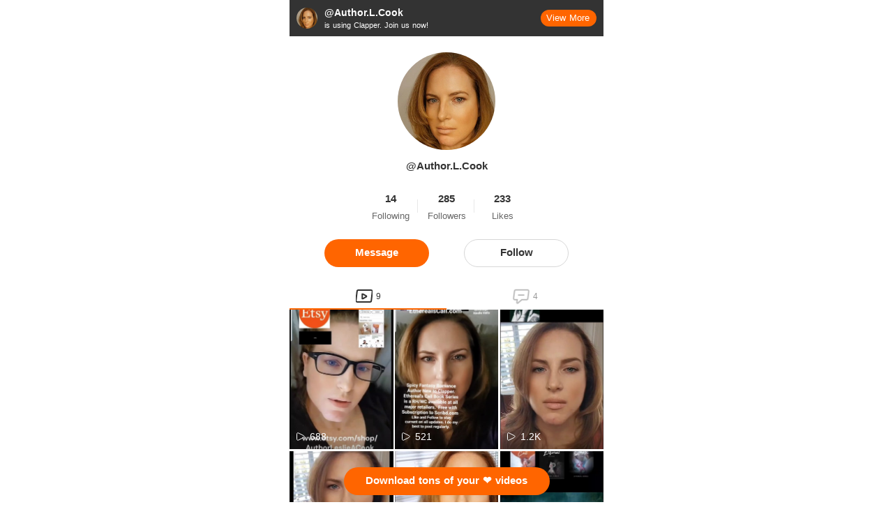

--- FILE ---
content_type: text/html; charset=utf-8
request_url: https://www.clapperapp.com/Author.L.Cook?m=em&is_invite=1&r=XoED7ZW2JW&c=in
body_size: 2891
content:
<!doctype html>
<html data-n-head-ssr>
  <head >
    <title>Author.L.Cook (@Author.L.Cook) Official Clapper | Watch Author.L.Cook&#x27;s Newest Clapper Videos</title><meta data-n-head="ssr" charset="utf-8"><meta data-n-head="ssr" name="viewport" content="width=device-width, initial-scale=1.0, maximum-scale=1.0, user-scalable=no"><meta data-n-head="ssr" data-hid="title" property="title" content="Author.L.Cook (@Author.L.Cook) Official Clapper | Watch Author.L.Cook&#x27;s Newest Clapper Videos"><meta data-n-head="ssr" data-hid="description" property="description" content="Author.L.Cook (@Author.L.Cook): 233 likes, 285 followers | Welcome to join Clapper."><meta data-n-head="ssr" data-hid="og:url" property="og:url" content="https://newsclapper.com/Author.L.Cook?m=em&amp;is_invite=1&amp;r=XoED7ZW2JW&amp;c=in"><meta data-n-head="ssr" data-hid="og:title" property="og:title" content="Author.L.Cook (@Author.L.Cook) Official Clapper | Watch Author.L.Cook&#x27;s Newest Clapper Videos"><meta data-n-head="ssr" data-hid="og:description" property="og:description" content="Author.L.Cook (@Author.L.Cook): 233 likes, 285 followers | Welcome to join Clapper."><meta data-n-head="ssr" data-hid="og:image" property="og:image" content="https://img6.myclapper.com/cdn-cgi/image/width=200,quality=98/portraits/XoED7ZW2JW/a31ee32ac5f311eda18f0242ac110002.jpeg"><meta data-n-head="ssr" data-hid="twitter:card" name="twitter:card" content="summary"><meta data-n-head="ssr" data-hid="fb:app_id" name="fb:app_id" content="264002834655607"><link data-n-head="ssr" rel="icon" type="image/x-icon" href="/favicon.ico"><link rel="preload" href="/_nuxt/edc5485.js" as="script"><link rel="preload" href="/_nuxt/8f89086.js" as="script"><link rel="preload" href="/_nuxt/css/690ec2f.css" as="style"><link rel="preload" href="/_nuxt/0e89474.js" as="script"><link rel="preload" href="/_nuxt/css/3757fc0.css" as="style"><link rel="preload" href="/_nuxt/1b8713c.js" as="script"><link rel="preload" href="/_nuxt/css/64e9952.css" as="style"><link rel="preload" href="/_nuxt/8d0f4b1.js" as="script"><link rel="preload" href="/_nuxt/1740f67.js" as="script"><link rel="stylesheet" href="/_nuxt/css/690ec2f.css"><link rel="stylesheet" href="/_nuxt/css/3757fc0.css"><link rel="stylesheet" href="/_nuxt/css/64e9952.css">
  </head>
  <body >
    <div data-server-rendered="true" id="__nuxt"><!----><div id="__layout"><div><div><div><div data-fetch-key="InstallBar:0" class="app-banner"><a href="/Author.L.Cook" class="app-logo-link"><div class="app-info"><img src="https://img6.myclapper.com/cdn-cgi/image/width=200,quality=98/portraits/XoED7ZW2JW/a31ee32ac5f311eda18f0242ac110002.jpeg" class="app-logo bg-cus-g1"> <div><div class="app-title">@Author.L.Cook</div> <div class="app-slogan">is using Clapper. Join us now!</div></div></div></a> <a href="https://v.clapper.us/WTMc/person?id=XoED7ZW2JW" onClick="gtag('event', 'more_click', {})" class="app-link">View More</a> <!----></div> <input id="opid" type="hidden" value="XoED7ZW2JW"> <div class="container"><div class="portrait"><div class="live-lot"></div> <a href="https://v.clapper.us/WTMc/person?id=XoED7ZW2JW&amp;event=portrait"><img src="https://img6.myclapper.com/cdn-cgi/image/width=200,quality=98/portraits/XoED7ZW2JW/a31ee32ac5f311eda18f0242ac110002.jpeg"></a> <!----> <!----></div> <div class="username">
          @Author.L.Cook
          <!----></div> <!----> <!----> <!----> <!----> <div class="user-stats"><a href="https://v.clapper.us/WTMc/person?id=XoED7ZW2JW&amp;event=following" class="user-stat-group"><strong>14</strong> <label>Following</label></a> <a href="https://v.clapper.us/WTMc/person?id=XoED7ZW2JW&amp;event=followers" class="user-stat-group"><strong>285</strong> <label>Followers</label></a> <a href="https://v.clapper.us/WTMc/person?id=XoED7ZW2JW&amp;event=likes" class="user-stat-group"><strong>233</strong> <label>Likes</label></a></div> <div class="user-follow container-max"><a href="https://v.clapper.us/WTMc/person?id=XoED7ZW2JW&amp;event=message" onClick="gtag('event', 'profile_message', {'event_category':'profile_share_view'})" class="support-btn btn"><span>Message</span></a> <a href="https://v.clapper.us/WTMc/person?id=XoED7ZW2JW&amp;event=follow" onClick="gtag('event', 'profile_follow', {'event_category':'profile_share_view'})" class="follow-btn btn">Follow</a></div> <div class="tabs container-max"><div class="videos-tab tab show"><i></i>9</div> <div class="comments-tab tab"><i></i>4</div></div> <div class="videos" style="display:;"> <div class="bottom-download"><a href="https://v.clapper.us/WTMc/person?id=XoED7ZW2JW&amp;event=bottomd_download" onClick="gtag('event', 'bottomd_download', {'event_category':'profile_share_view'})" class="download-btn btn px-4"><span>Download tons of your ❤ videos now</span></a></div></div> <div class="comments" style="display:none;"><div><div class="comments-rows"></div></div> <!----></div> <div class="loading" style="display:;"></div></div> <div class="download-dialog" style="display:none;"><div class="dialog-body"><div class="portrait"><a href="https://newsclapper.com/Author.L.Cook"><img src="https://img6.myclapper.com/cdn-cgi/image/width=200,quality=98/portraits/XoED7ZW2JW/a31ee32ac5f311eda18f0242ac110002.jpeg"></a></div> <div class="username break-all">@Author.L.Cook</div> <div class="welcome">I am making videos on Clapper.<br> Download the app to chat with me.</div> <a href="https://v.clapper.us/WTMc/person?id=XoED7ZW2JW&amp;event=click_download" onClick="gtag('event', 'click_download', {'event_category':'profile_share_view'})" class="download-btn btn">Download the App</a> <i class="close cursor-pointer"></i></div></div> <div class="download-dialog" style="display:none;"><div class="dialog-body"><div class="portrait"><a href="https://newsclapper.com/Author.L.Cook"><img src="https://img6.myclapper.com/cdn-cgi/image/width=200,quality=98/portraits/XoED7ZW2JW/a31ee32ac5f311eda18f0242ac110002.jpeg"></a></div> <div class="username">@Author.L.Cook</div> <div class="welcome">Welcome to join my group.<br>Download to chat with me now</div> <a href="https://v.clapper.us/WTMc/person?id=XoED7ZW2JW&amp;event=click_download" onClick="gtag('event', 'click_download', {'event_category':'profile_share_view'})" class="download-btn btn">Download the App</a> <i class="close cursor-pointer"></i></div></div> <div class="download-dialog" style="display:none;"><div class="dialog-body"><div class="portrait"><a href="https://newsclapper.com/Author.L.Cook"><img src="https://img6.myclapper.com/cdn-cgi/image/width=200,quality=98/portraits/XoED7ZW2JW/a31ee32ac5f311eda18f0242ac110002.jpeg"></a></div> <div class="username break-all">@Author.L.Cook</div> <div class="welcome">I am making videos on Clapper.<br>Download the app to view more videos easily.</div> <a href="https://v.clapper.us/WTMc/person?id=XoED7ZW2JW&amp;event=profile_video_download" onClick="gtag('event', 'profile_video_download', {'event_category':'profile_share_view'})" class="download-btn btn">Download the App</a> <i class="close cursor-pointer"></i></div></div></div></div></div></div></div><script>window.__NUXT__=(function(a,b,c,d,e,f,g,h,i,j,k,l,m,n,o,p,q,r,s){return {layout:"defaultPC",data:[{viewFlag:e,person:{alert_meta:{alert_category:b,alert_type:b,alert_ext:"{\"alert_category\":0,\"confirm_type\":0,\"target_u\":0,\"target_i\":0,\"target_o\":0,\"target_type\":0,\"log_id\":0}"},alert_type:b,allow_group_creation:e,bio:c,chat_state:b,created_group_infos:[],decoration:f,has_group:b,has_purchase_group:a,has_purchase_group_new:b,id:"XoED7ZW2JW",is_novice:a,is_supported:f,is_verified:b,level:f,level_desc_link:"https:\u002F\u002Faw.newsclapper.com\u002Faccount\u002Flevel\u002Fmain",live_info:{},location:{country:"United States",country_code:"US",region:"South Carolina",city:"Boiling Springs",lat:b,lon:b},member_instagram:c,member_tiktok:c,member_twitter:c,member_youtube:c,nickname:l,of:b,podcast_info:{},portrait:m,portrait_hd:"https:\u002F\u002Fimg6.myclapper.com\u002Fportraits\u002FXoED7ZW2JW\u002Fa31ee32ac5f311eda18f0242ac110002.jpeg",portrait_icon:c,privacy:{follow_show_state:e},relationship:b,reminder:b,rf_source:"PP",shop_info:{},show_user_level:b,stat:{comment_count:j,followers_count:285,following_count:n,likes_count:233,paid_video_count:f,video_count:o},state:e,tags:[{is_same_tag:a,item_id:d,tag_id:11,tag_name:"Marvel Superfan"},{is_same_tag:a,item_id:d,tag_id:19,tag_name:"DC All the way"},{is_same_tag:a,item_id:b,tag_id:46,tag_name:"Gym\u002FTan\u002FLaundry"},{is_same_tag:a,item_id:b,tag_id:55,tag_name:"Pumping Iron"},{is_same_tag:a,item_id:g,tag_id:81,tag_name:"Gym Life"},{is_same_tag:a,item_id:b,tag_id:141,tag_name:"Book Club"},{is_same_tag:a,item_id:g,tag_id:144,tag_name:"Travel Addict"},{is_same_tag:a,item_id:g,tag_id:162,tag_name:"Pop Culture"},{is_same_tag:a,item_id:d,tag_id:181,tag_name:"I Love Comedy"},{is_same_tag:a,item_id:d,tag_id:203,tag_name:"Scifi"},{is_same_tag:a,item_id:g,tag_id:205,tag_name:"Writer"},{is_same_tag:a,item_id:b,tag_id:213,tag_name:"Comic Books"},{is_same_tag:a,item_id:d,tag_id:223,tag_name:"World News"},{is_same_tag:a,item_id:b,tag_id:120,tag_name:"Cowboy\u002FCowgirl"},{is_same_tag:a,item_id:3,tag_id:j,tag_name:"Trucker"},{is_same_tag:a,item_id:b,tag_id:5,tag_name:"BBQ"},{is_same_tag:a,item_id:b,tag_id:n,tag_name:"Keto"},{is_same_tag:a,item_id:j,tag_id:99,tag_name:"Paranormal"},{is_same_tag:a,item_id:o,tag_id:71,tag_name:"New To Clapper"},{is_same_tag:a,item_id:b,tag_id:124,tag_name:"Public Speaker"}],title:c,user_name:l,website_list:[{website_link:"https:\u002F\u002Fwww.twitter.com\u002FEthereals_Call",website_icon:"https:\u002F\u002Fres.myclapper.com\u002Fresource\u002Fplatform\u002Fx\u002FTwitter@3x.png",website_name:"X",website_base_url:"https:\u002F\u002Fwww.x.com\u002F",tips:h,website_field_name:"twitter_link",max_len:i,prefix:"x.com\u002F",link_tips:p},{website_link:"https:\u002F\u002Fwww.tiktok.com\u002F@lesliecook623",website_icon:"https:\u002F\u002Fres.myclapper.com\u002Fresource\u002Fplatform\u002Ftiktok.png",website_name:"TikTok",website_base_url:"https:\u002F\u002Fwww.tiktok.com\u002F@",tips:h,website_field_name:"tiktok_link",max_len:i,prefix:"tiktok.com\u002F",link_tips:q},{website_link:"https:\u002F\u002Fwww.instagram.com\u002Fethereals_call",website_icon:"https:\u002F\u002Fres.myclapper.com\u002Fresource\u002Fplatform\u002Fins.png",website_name:"Instagram",website_base_url:"https:\u002F\u002Fwww.instagram.com\u002F",tips:h,website_field_name:"instagram_link",max_len:i,prefix:"instagram.com\u002F",link_tips:p},{website_link:"https:\u002F\u002Fwww.youtube.com\u002F@etherealscall2561",website_icon:"https:\u002F\u002Fres.myclapper.com\u002Fresource\u002Fplatform\u002Fyoutube.png",website_name:"YouTube",website_base_url:"https:\u002F\u002Fwww.youtube.com\u002F@",tips:h,website_field_name:"youtube_link",max_len:i,prefix:"youtube.com\u002F",link_tips:q},{website_link:"https:\u002F\u002Fwww.etherealscall.com\u002F",website_icon:"https:\u002F\u002Fres.myclapper.com\u002Fresource\u002Fplatform\u002Fother.png",website_name:"Other",website_base_url:c,tips:"Add your link",website_field_name:"other_link",max_len:100,prefix:c,link_tips:"Please enter the link."}]},liveOf:a,liveOfLast:a,liveDeepLink:"https:\u002F\u002Fv.clapper.us\u002FWTMc\u002Flive?id=undefined",appDeepLink:k,fullPath:"\u002FAuthor.L.Cook?m=em&is_invite=1&r=XoED7ZW2JW&c=in",siteUrl:"https:\u002F\u002Fnewsclapper.com",shareLive:a,showLive:a,showLiveText:a,showTalkText:a}],fetch:{"InstallBar:0":{referer:{name:"@Author.L.Cook",portrait:m,slogan:"is using Clapper. Join us now!",more:"View More",link:r},innerFlag:a,innerDeepLink:k,innerDeepLinkTest:k}},error:s,serverRendered:true,routePath:r,config:{_app:{basePath:"\u002F",assetsPath:"\u002F_nuxt\u002F",cdnURL:s}}}}(false,0,"",6,1,-1,2,"Username",50,4,"https:\u002F\u002Fv.clapper.us\u002FWTMc\u002Fperson?id=XoED7ZW2JW","Author.L.Cook","https:\u002F\u002Fimg6.myclapper.com\u002Fcdn-cgi\u002Fimage\u002Fwidth=200,quality=98\u002Fportraits\u002FXoED7ZW2JW\u002Fa31ee32ac5f311eda18f0242ac110002.jpeg",14,9,"username","@username","\u002FAuthor.L.Cook",null));</script><script src="/_nuxt/edc5485.js" defer></script><script src="/_nuxt/8d0f4b1.js" defer></script><script src="/_nuxt/1740f67.js" defer></script><script src="/_nuxt/8f89086.js" defer></script><script src="/_nuxt/0e89474.js" defer></script><script src="/_nuxt/1b8713c.js" defer></script>
  </body>
</html>


--- FILE ---
content_type: text/css; charset=UTF-8
request_url: https://www.clapperapp.com/_nuxt/css/690ec2f.css
body_size: 4808
content:
/*! normalize.css v8.0.1 | MIT License | github.com/necolas/normalize.css */html{line-height:1.15;-webkit-text-size-adjust:100%}body{margin:0}main{display:block}h1{font-size:2em;margin:.67em 0}hr{box-sizing:content-box;height:0;overflow:visible}pre{font-family:monospace,monospace;font-size:1em}a{background-color:transparent}abbr[title]{border-bottom:none;text-decoration:underline;-webkit-text-decoration:underline dotted;text-decoration:underline dotted}b,strong{font-weight:bolder}code,kbd,samp{font-family:monospace,monospace;font-size:1em}small{font-size:80%}sub,sup{font-size:75%;line-height:0;position:relative;vertical-align:baseline}sub{bottom:-.25em}sup{top:-.5em}img{border-style:none}button,input,optgroup,select,textarea{font-family:inherit;font-size:100%;line-height:1.15;margin:0}button,input{overflow:visible}button,select{text-transform:none}[type=button],[type=reset],[type=submit],button{-webkit-appearance:button}[type=button]::-moz-focus-inner,[type=reset]::-moz-focus-inner,[type=submit]::-moz-focus-inner,button::-moz-focus-inner{border-style:none;padding:0}[type=button]:-moz-focusring,[type=reset]:-moz-focusring,[type=submit]:-moz-focusring,button:-moz-focusring{outline:1px dotted ButtonText}fieldset{padding:.35em .75em .625em}legend{box-sizing:border-box;color:inherit;display:table;max-width:100%;padding:0;white-space:normal}progress{vertical-align:baseline}textarea{overflow:auto}[type=checkbox],[type=radio]{box-sizing:border-box;padding:0}[type=number]::-webkit-inner-spin-button,[type=number]::-webkit-outer-spin-button{height:auto}[type=search]{-webkit-appearance:textfield;outline-offset:-2px}[type=search]::-webkit-search-decoration{-webkit-appearance:none}::-webkit-file-upload-button{-webkit-appearance:button;font:inherit}details{display:block}summary{display:list-item}[hidden],template{display:none}blockquote,dd,dl,figure,h1,h2,h3,h4,h5,h6,hr,p,pre{margin:0}button{background-color:transparent;background-image:none}button:focus{outline:1px dotted;outline:5px auto -webkit-focus-ring-color}fieldset,ol,ul{margin:0;padding:0}ol,ul{list-style:none}html{font-family:system-ui,-apple-system,Segoe UI,Roboto,Ubuntu,Cantarell,Noto Sans,sans-serif,BlinkMacSystemFont,Helvetica Neue,Arial,Apple Color Emoji,Segoe UI Emoji,Segoe UI Symbol,Noto Color Emoji;line-height:1.5}*,:after,:before{box-sizing:border-box;border:0 solid #e2e8f0}hr{border-top-width:1px}img{border-style:solid}textarea{resize:vertical}input::-moz-placeholder,textarea::-moz-placeholder{color:#a0aec0}input::placeholder,textarea::placeholder{color:#a0aec0}[role=button],button{cursor:pointer}table{border-collapse:collapse}h1,h2,h3,h4,h5,h6{font-size:inherit;font-weight:inherit}a{color:inherit;text-decoration:inherit}button,input,optgroup,select,textarea{padding:0;line-height:inherit;color:inherit}code,kbd,pre,samp{font-family:Menlo,Monaco,Consolas,Liberation Mono,Courier New,monospace}audio,canvas,embed,iframe,img,object,svg,video{display:block;vertical-align:middle}img,video{max-width:100%;height:auto}.container{width:100%}@media (min-width:350px){.container{max-width:350px}}@media (min-width:640px){.container{max-width:640px}}@media (min-width:768px){.container{max-width:768px}}@media (min-width:1024px){.container{max-width:1024px}}@media (min-width:1280px){.container{max-width:1280px}}.space-x-8>:not(template)~:not(template){--space-x-reverse:0;margin-right:calc(2rem*var(--space-x-reverse));margin-left:calc(2rem*(1 - var(--space-x-reverse)))}.bg-black{--bg-opacity:1;background-color:#000;background-color:rgba(0,0,0,var(--bg-opacity))}.bg-white{--bg-opacity:1;background-color:#fff;background-color:rgba(255,255,255,var(--bg-opacity))}.bg-gray-200{--bg-opacity:1;background-color:#edf2f7;background-color:rgba(237,242,247,var(--bg-opacity))}.bg-cus-f3{--bg-opacity:1;background-color:#f3f3f3;background-color:rgba(243,243,243,var(--bg-opacity))}.bg-cus-f5{--bg-opacity:1;background-color:#f5f5f5;background-color:rgba(245,245,245,var(--bg-opacity))}.bg-cus-d3{--bg-opacity:1;background-color:#d3d3d3;background-color:rgba(211,211,211,var(--bg-opacity))}.bg-cus-org{--bg-opacity:1;background-color:#ff6500;background-color:rgba(255,101,0,var(--bg-opacity))}.bg-cus-ec{--bg-opacity:1;background-color:#ececec;background-color:rgba(236,236,236,var(--bg-opacity))}.bg-cus-ed{--bg-opacity:1;background-color:#ededed;background-color:rgba(237,237,237,var(--bg-opacity))}.bg-cus-org1{--bg-opacity:1;background-color:#ffdec9;background-color:rgba(255,222,201,var(--bg-opacity))}.bg-cus-org3{--bg-opacity:1;background-color:#ffcd4a;background-color:rgba(255,205,74,var(--bg-opacity))}.bg-cus-gf0{--bg-opacity:1;background-color:#f0f0f0;background-color:rgba(240,240,240,var(--bg-opacity))}.bg-home-stripe-back{background-image:url(/web_raw/home/cl_faceb.svg)}.bg-opacity-50{--bg-opacity:0.5}.bg-opacity-75{--bg-opacity:0.75}.bg-center{background-position:50%}.bg-no-repeat{background-repeat:no-repeat}.border-collapse{border-collapse:collapse}.border-white{--border-opacity:1;border-color:#fff;border-color:rgba(255,255,255,var(--border-opacity))}.border-gray-200{--border-opacity:1;border-color:#edf2f7;border-color:rgba(237,242,247,var(--border-opacity))}.border-cus-d7{--border-opacity:1;border-color:#d7d7d7;border-color:rgba(215,215,215,var(--border-opacity))}.border-cus-df{--border-opacity:1;border-color:#dfdfdf;border-color:rgba(223,223,223,var(--border-opacity))}.border-cus-e8{--border-opacity:1;border-color:#e8e8e8;border-color:rgba(232,232,232,var(--border-opacity))}.border-cus-e6{--border-opacity:1;border-color:#e6e6e6;border-color:rgba(230,230,230,var(--border-opacity))}.border-cus-org{--border-opacity:1;border-color:#ff6500;border-color:rgba(255,101,0,var(--border-opacity))}.border-cus-e9{--border-opacity:1;border-color:#e9e9e9;border-color:rgba(233,233,233,var(--border-opacity))}.border-cus-org2{--border-opacity:1;border-color:#ff6500;border-color:rgba(255,101,0,var(--border-opacity))}.rounded{border-radius:.25rem}.rounded-md{border-radius:.375rem}.rounded-lg{border-radius:.5rem}.rounded-xl{border-radius:.75rem}.rounded-2xl{border-radius:1rem}.rounded-3xl{border-radius:1.5rem}.rounded-full{border-radius:9999px}.rounded-t{border-top-left-radius:.25rem}.rounded-r,.rounded-t{border-top-right-radius:.25rem}.rounded-b,.rounded-r{border-bottom-right-radius:.25rem}.rounded-b,.rounded-l{border-bottom-left-radius:.25rem}.rounded-l{border-top-left-radius:.25rem}.rounded-r-lg{border-top-right-radius:.5rem;border-bottom-right-radius:.5rem}.rounded-l-lg{border-top-left-radius:.5rem;border-bottom-left-radius:.5rem}.rounded-t-xl{border-top-left-radius:.75rem;border-top-right-radius:.75rem}.rounded-b-xl{border-bottom-right-radius:.75rem;border-bottom-left-radius:.75rem}.rounded-r-full{border-top-right-radius:9999px;border-bottom-right-radius:9999px}.rounded-tl-2xl{border-top-left-radius:1rem}.rounded-tr-2xl{border-top-right-radius:1rem}.border-solid{border-style:solid}.border-none{border-style:none}.border-0{border-width:0}.border{border-width:1px}.border-t{border-top-width:1px}.border-r{border-right-width:1px}.border-b{border-bottom-width:1px}.cursor-default{cursor:default}.cursor-pointer{cursor:pointer}.block{display:block}.inline-block{display:inline-block}.inline{display:inline}.flex{display:flex}.inline-flex{display:inline-flex}.table{display:table}.grid{display:grid}.contents{display:contents}.hidden{display:none}.flex-row{flex-direction:row}.flex-col{flex-direction:column}.flex-col-reverse{flex-direction:column-reverse}.flex-wrap{flex-wrap:wrap}.items-start{align-items:flex-start}.items-end{align-items:flex-end}.items-center{align-items:center}.justify-start{justify-content:flex-start}.justify-end{justify-content:flex-end}.justify-center{justify-content:center}.justify-between{justify-content:space-between}.justify-around{justify-content:space-around}.justify-evenly{justify-content:space-evenly}.flex-1{flex:1 1 0%}.flex-grow{flex-grow:1}.flex-shrink{flex-shrink:1}.font-normal{font-weight:400}.font-medium{font-weight:500}.font-semibold{font-weight:600}.font-bold{font-weight:700}.font-extrabold{font-weight:800}.font-black{font-weight:900}.h-1{height:.25rem}.h-2{height:.5rem}.h-4{height:1rem}.h-5{height:1.25rem}.h-6{height:1.5rem}.h-8{height:2rem}.h-10{height:2.5rem}.h-12{height:3rem}.h-16{height:4rem}.h-20{height:5rem}.h-24{height:6rem}.h-32{height:8rem}.h-48{height:12rem}.h-56{height:14rem}.h-full{height:100%}.h-screen{height:100vh}.text-xs{font-size:.75rem}.text-sm{font-size:.875rem}.text-base{font-size:1rem}.text-lg{font-size:1.125rem}.text-xl{font-size:1.25rem}.text-2xl{font-size:1.5rem}.text-3xl{font-size:1.875rem}.text-4xl{font-size:2.25rem}.leading-4{line-height:1rem}.leading-5{line-height:1.25rem}.leading-6{line-height:1.5rem}.leading-7{line-height:1.75rem}.leading-8{line-height:2rem}.leading-relaxed{line-height:1.625}.m-0{margin:0}.m-2{margin:.5rem}.m-4{margin:1rem}.m-6{margin:1.5rem}.m-auto{margin:auto}.my-0{margin-top:0;margin-bottom:0}.my-1{margin-top:.25rem;margin-bottom:.25rem}.my-2{margin-top:.5rem;margin-bottom:.5rem}.mx-2{margin-left:.5rem;margin-right:.5rem}.my-3{margin-top:.75rem;margin-bottom:.75rem}.my-4{margin-top:1rem;margin-bottom:1rem}.mx-4{margin-left:1rem;margin-right:1rem}.my-5{margin-top:1.25rem;margin-bottom:1.25rem}.my-6{margin-top:1.5rem;margin-bottom:1.5rem}.mx-6{margin-left:1.5rem;margin-right:1.5rem}.my-8{margin-top:2rem;margin-bottom:2rem}.my-10{margin-top:2.5rem;margin-bottom:2.5rem}.my-12{margin-top:3rem;margin-bottom:3rem}.my-16{margin-top:4rem;margin-bottom:4rem}.my-20{margin-top:5rem;margin-bottom:5rem}.mx-20{margin-left:5rem;margin-right:5rem}.mx-auto{margin-left:auto;margin-right:auto}.mt-0{margin-top:0}.mb-0{margin-bottom:0}.mt-1{margin-top:.25rem}.mr-1{margin-right:.25rem}.mb-1{margin-bottom:.25rem}.ml-1{margin-left:.25rem}.mt-2{margin-top:.5rem}.mr-2{margin-right:.5rem}.mb-2{margin-bottom:.5rem}.ml-2{margin-left:.5rem}.mt-3{margin-top:.75rem}.mr-3{margin-right:.75rem}.mb-3{margin-bottom:.75rem}.ml-3{margin-left:.75rem}.mt-4{margin-top:1rem}.mr-4{margin-right:1rem}.mb-4{margin-bottom:1rem}.ml-4{margin-left:1rem}.mt-5{margin-top:1.25rem}.mb-5{margin-bottom:1.25rem}.ml-5{margin-left:1.25rem}.mt-6{margin-top:1.5rem}.mb-6{margin-bottom:1.5rem}.ml-6{margin-left:1.5rem}.mt-8{margin-top:2rem}.mb-8{margin-bottom:2rem}.mt-10{margin-top:2.5rem}.mb-10{margin-bottom:2.5rem}.mt-12{margin-top:3rem}.mb-12{margin-bottom:3rem}.mt-16{margin-top:4rem}.mb-16{margin-bottom:4rem}.mt-20{margin-top:5rem}.mb-20{margin-bottom:5rem}.mb-24{margin-bottom:6rem}.mt-32{margin-top:8rem}.mt-40{margin-top:10rem}.-mb-1{margin-bottom:-.25rem}.-mt-3{margin-top:-.75rem}.-mt-4{margin-top:-1rem}.-mb-8{margin-bottom:-2rem}.-mt-16{margin-top:-4rem}.-mt-20{margin-top:-5rem}.max-w-xs{max-width:20rem}.max-w-sm{max-width:24rem}.max-w-md{max-width:28rem}.max-w-screen-sm{max-width:640px}.max-w-screen-md{max-width:768px}.max-w-screen-lg{max-width:1024px}.min-h-screen{min-height:100vh}.object-cover{-o-object-fit:cover;object-fit:cover}.opacity-50{opacity:.5}.opacity-100{opacity:1}.outline-none{outline:2px solid transparent;outline-offset:2px}.overflow-hidden{overflow:hidden}.overflow-y-auto{overflow-y:auto}.overflow-x-hidden{overflow-x:hidden}.p-2{padding:.5rem}.p-3{padding:.75rem}.p-4{padding:1rem}.p-5{padding:1.25rem}.p-6{padding:1.5rem}.p-8{padding:2rem}.p-10{padding:2.5rem}.p-12{padding:3rem}.px-0{padding-left:0;padding-right:0}.py-1{padding-top:.25rem;padding-bottom:.25rem}.px-1{padding-left:.25rem;padding-right:.25rem}.py-2{padding-top:.5rem;padding-bottom:.5rem}.px-2{padding-left:.5rem;padding-right:.5rem}.py-3{padding-top:.75rem;padding-bottom:.75rem}.px-3{padding-left:.75rem;padding-right:.75rem}.py-4{padding-top:1rem;padding-bottom:1rem}.px-4{padding-left:1rem;padding-right:1rem}.py-5{padding-top:1.25rem;padding-bottom:1.25rem}.px-5{padding-left:1.25rem;padding-right:1.25rem}.py-6{padding-top:1.5rem;padding-bottom:1.5rem}.px-6{padding-left:1.5rem;padding-right:1.5rem}.py-8{padding-top:2rem;padding-bottom:2rem}.px-8{padding-left:2rem;padding-right:2rem}.py-10{padding-top:2.5rem;padding-bottom:2.5rem}.px-10{padding-left:2.5rem;padding-right:2.5rem}.px-12{padding-left:3rem;padding-right:3rem}.py-16{padding-top:4rem;padding-bottom:4rem}.py-20{padding-top:5rem;padding-bottom:5rem}.pt-0{padding-top:0}.pr-0{padding-right:0}.pb-0{padding-bottom:0}.pt-1{padding-top:.25rem}.pr-1{padding-right:.25rem}.pt-2{padding-top:.5rem}.pr-2{padding-right:.5rem}.pb-2{padding-bottom:.5rem}.pl-2{padding-left:.5rem}.pt-3{padding-top:.75rem}.pb-3{padding-bottom:.75rem}.pl-3{padding-left:.75rem}.pt-4{padding-top:1rem}.pr-4{padding-right:1rem}.pb-4{padding-bottom:1rem}.pl-4{padding-left:1rem}.pt-5{padding-top:1.25rem}.pb-5{padding-bottom:1.25rem}.pl-5{padding-left:1.25rem}.pt-6{padding-top:1.5rem}.pr-6{padding-right:1.5rem}.pb-6{padding-bottom:1.5rem}.pt-8{padding-top:2rem}.pr-8{padding-right:2rem}.pb-8{padding-bottom:2rem}.pl-8{padding-left:2rem}.pt-10{padding-top:2.5rem}.pb-10{padding-bottom:2.5rem}.pt-12{padding-top:3rem}.pb-12{padding-bottom:3rem}.pt-16{padding-top:4rem}.pt-20{padding-top:5rem}.fixed{position:fixed}.absolute{position:absolute}.relative{position:relative}.sticky{position:sticky}.top-0{top:0}.right-0{right:0}.bottom-0{bottom:0}.left-0{left:0}.resize{resize:both}.shadow{box-shadow:0 1px 3px 0 rgba(0,0,0,.1),0 1px 2px 0 rgba(0,0,0,.06)}.shadow-md{box-shadow:0 4px 6px -1px rgba(0,0,0,.1),0 2px 4px -1px rgba(0,0,0,.06)}.text-left{text-align:left}.text-center{text-align:center}.text-right{text-align:right}.text-black{--text-opacity:1;color:#000;color:rgba(0,0,0,var(--text-opacity))}.text-white{--text-opacity:1;color:#fff;color:rgba(255,255,255,var(--text-opacity))}.text-gray-500{--text-opacity:1;color:#a0aec0;color:rgba(160,174,192,var(--text-opacity))}.text-gray-600{--text-opacity:1;color:#718096;color:rgba(113,128,150,var(--text-opacity))}.text-gray-800{--text-opacity:1;color:#2d3748;color:rgba(45,55,72,var(--text-opacity))}.text-blue-500{--text-opacity:1;color:#4299e1;color:rgba(66,153,225,var(--text-opacity))}.text-blue-600{--text-opacity:1;color:#3182ce;color:rgba(49,130,206,var(--text-opacity))}.text-cus-g3{--text-opacity:1;color:#333;color:rgba(51,51,51,var(--text-opacity))}.text-cus-g4{--text-opacity:1;color:#acacac;color:rgba(172,172,172,var(--text-opacity))}.text-cus-org{--text-opacity:1;color:#ff6500;color:rgba(255,101,0,var(--text-opacity))}.text-cus-g9{--text-opacity:1;color:#999;color:rgba(153,153,153,var(--text-opacity))}.text-cus-g6{--text-opacity:1;color:#666;color:rgba(102,102,102,var(--text-opacity))}.text-cus-g75{--text-opacity:1;color:#757575;color:rgba(117,117,117,var(--text-opacity))}.text-cus-ga0{--text-opacity:1;color:#a0a0a0;color:rgba(160,160,160,var(--text-opacity))}.text-cus-b8{--text-opacity:1;color:#b8b8b8;color:rgba(184,184,184,var(--text-opacity))}.text-cus-b27{--text-opacity:1;color:#272727;color:rgba(39,39,39,var(--text-opacity))}.text-cus-org2{--text-opacity:1;color:#ff6500;color:rgba(255,101,0,var(--text-opacity))}.text-cus-org6{--text-opacity:1;color:#ee801b;color:rgba(238,128,27,var(--text-opacity))}.text-cus-gren{--text-opacity:1;color:#008d99;color:rgba(0,141,153,var(--text-opacity))}.italic{font-style:italic}.uppercase{text-transform:uppercase}.lowercase{text-transform:lowercase}.capitalize{text-transform:capitalize}.underline{text-decoration:underline}.line-through{text-decoration:line-through}.tracking-tighter{letter-spacing:-.05em}.tracking-widest{letter-spacing:.1em}.visible{visibility:visible}.break-all{word-break:break-all}.w-3{width:.75rem}.w-4{width:1rem}.w-5{width:1.25rem}.w-8{width:2rem}.w-10{width:2.5rem}.w-12{width:3rem}.w-16{width:4rem}.w-20{width:5rem}.w-24{width:6rem}.w-32{width:8rem}.w-48{width:12rem}.w-56{width:14rem}.w-1\/2{width:50%}.w-1\/3{width:33.333333%}.w-1\/4{width:25%}.w-3\/5{width:60%}.w-4\/5{width:80%}.w-4\/6{width:66.666667%}.w-5\/6{width:83.333333%}.w-2\/12{width:16.666667%}.w-3\/12{width:25%}.w-4\/12{width:33.333333%}.w-5\/12{width:41.666667%}.w-6\/12{width:50%}.w-10\/12{width:83.333333%}.w-11\/12{width:91.666667%}.w-full{width:100%}.w-screen{width:100vw}.z-10{z-index:10}.z-50{z-index:50}.gap-1{grid-gap:.25rem;gap:.25rem}.gap-2{grid-gap:.5rem;gap:.5rem}.grid-cols-3{grid-template-columns:repeat(3,minmax(0,1fr))}.transform{--transform-translate-x:0;--transform-translate-y:0;--transform-rotate:0;--transform-skew-x:0;--transform-skew-y:0;--transform-scale-x:1;--transform-scale-y:1;transform:translateX(var(--transform-translate-x)) translateY(var(--transform-translate-y)) rotate(var(--transform-rotate)) skewX(var(--transform-skew-x)) skewY(var(--transform-skew-y)) scaleX(var(--transform-scale-x)) scaleY(var(--transform-scale-y))}.transition{transition-property:background-color,border-color,color,fill,stroke,opacity,box-shadow,transform}.ease-out{transition-timing-function:cubic-bezier(0,0,.2,1)}.ease-in-out{transition-timing-function:cubic-bezier(.4,0,.2,1)}@keyframes spin{to{transform:rotate(1turn)}}@keyframes ping{75%,to{transform:scale(2);opacity:0}}@keyframes pulse{50%{opacity:.5}}@keyframes bounce{0%,to{transform:translateY(-25%);animation-timing-function:cubic-bezier(.8,0,1,1)}50%{transform:none;animation-timing-function:cubic-bezier(0,0,.2,1)}}@media (min-width:640px){.sm\:container{width:100%}}@media (min-width:640px) and (min-width:350px){.sm\:container{max-width:350px}}@media (min-width:640px) and (min-width:640px){.sm\:container{max-width:640px}}@media (min-width:640px) and (min-width:768px){.sm\:container{max-width:768px}}@media (min-width:640px) and (min-width:1024px){.sm\:container{max-width:1024px}}@media (min-width:640px) and (min-width:1280px){.sm\:container{max-width:1280px}}@media (min-width:640px){.sm\:flex-row{flex-direction:row}.sm\:flex-no-wrap{flex-wrap:nowrap}.sm\:text-3xl{font-size:1.875rem}.sm\:text-5xl{font-size:3rem}.sm\:my-0{margin-top:0;margin-bottom:0}.sm\:my-20{margin-top:5rem;margin-bottom:5rem}.sm\:mt-0{margin-top:0}.sm\:mr-2{margin-right:.5rem}.sm\:ml-2{margin-left:.5rem}.sm\:mt-12{margin-top:3rem}.sm\:mt-20{margin-top:5rem}.sm\:px-16{padding-left:4rem;padding-right:4rem}.sm\:pr-12{padding-right:3rem}.sm\:pl-12{padding-left:3rem}.sm\:w-2\/4{width:50%}.sm\:w-2\/5{width:40%}.sm\:w-3\/5{width:60%}.sm\:w-4\/12{width:33.333333%}.sm\:w-6\/12{width:50%}}@media (min-width:768px){.md\:container{width:100%}}@media (min-width:768px) and (min-width:350px){.md\:container{max-width:350px}}@media (min-width:768px) and (min-width:640px){.md\:container{max-width:640px}}@media (min-width:768px) and (min-width:768px){.md\:container{max-width:768px}}@media (min-width:768px) and (min-width:1024px){.md\:container{max-width:1024px}}@media (min-width:768px) and (min-width:1280px){.md\:container{max-width:1280px}}@media (min-width:768px){.md\:block{display:block}.md\:hidden{display:none}.md\:mr-2{margin-right:.5rem}.md\:py-0{padding-top:0;padding-bottom:0}.md\:w-auto{width:auto}.md\:w-full{width:100%}}@media (min-width:1024px){.lg\:container{width:100%}}@media (min-width:1024px) and (min-width:350px){.lg\:container{max-width:350px}}@media (min-width:1024px) and (min-width:640px){.lg\:container{max-width:640px}}@media (min-width:1024px) and (min-width:768px){.lg\:container{max-width:768px}}@media (min-width:1024px) and (min-width:1024px){.lg\:container{max-width:1024px}}@media (min-width:1024px) and (min-width:1280px){.lg\:container{max-width:1280px}}@media (min-width:1280px){.xl\:container{width:100%}}@media (min-width:1280px) and (min-width:350px){.xl\:container{max-width:350px}}@media (min-width:1280px) and (min-width:640px){.xl\:container{max-width:640px}}@media (min-width:1280px) and (min-width:768px){.xl\:container{max-width:768px}}@media (min-width:1280px) and (min-width:1024px){.xl\:container{max-width:1024px}}@media (min-width:1280px) and (min-width:1280px){.xl\:container{max-width:1280px}}@media (min-width:350px){.smx\:container{width:100%}}@media (min-width:350px) and (min-width:350px){.smx\:container{max-width:350px}}@media (min-width:350px) and (min-width:640px){.smx\:container{max-width:640px}}@media (min-width:350px) and (min-width:768px){.smx\:container{max-width:768px}}@media (min-width:350px) and (min-width:1024px){.smx\:container{max-width:1024px}}@media (min-width:350px) and (min-width:1280px){.smx\:container{max-width:1280px}}@media (min-width:350px){.smx\:h-40{height:10rem}.smx\:h-64{height:16rem}.smx\:mb-3{margin-bottom:.75rem}.smx\:mt-4{margin-top:1rem}.smx\:mb-4{margin-bottom:1rem}.smx\:mt-5{margin-top:1.25rem}.smx\:mb-8{margin-bottom:2rem}.smx\:mt-12{margin-top:3rem}.smx\:mb-12{margin-bottom:3rem}.smx\:mt-16{margin-top:4rem}.smx\:mt-24{margin-top:6rem}.smx\:pt-8{padding-top:2rem}.smx\:pt-12{padding-top:3rem}.smx\:pt-16{padding-top:4rem}.smx\:w-40{width:10rem}.smx\:w-11\/12{width:91.666667%}}

--- FILE ---
content_type: text/css; charset=UTF-8
request_url: https://www.clapperapp.com/_nuxt/css/3757fc0.css
body_size: 768
content:
.error-container>div{padding-top:20vh;display:flex;flex-direction:column;align-items:center;color:#333}.error-container>div .link{text-decoration:none}.error-container>div h2{font-size:1.2rem;font-weight:400;padding:0;margin:.8rem 0;color:#000;text-align:center}.error-container>div h4{font-size:.866666666666667rem;font-weight:400;text-align:center;line-height:1.38;color:#999;padding:0 1rem}.error-container>div .download{width:19.666666666666668rem;height:2.666666666666667rem;font-size:1rem;font-weight:700;line-height:2.666666666666667rem;color:#fff;border:0;border-radius:2.666666666666667rem;background-color:#ff6500;margin-top:2rem;text-decoration:none;text-align:center}.nuxt-progress{position:fixed;top:0;left:0;right:0;height:2px;width:0;opacity:1;transition:width .1s,opacity .4s;background-color:#fff;z-index:999999}.nuxt-progress.nuxt-progress-notransition{transition:none}.nuxt-progress-failed{background-color:red}*{-webkit-user-select:none;-moz-user-select:none;user-select:none;-webkit-tap-highlight-color:transparent}input,select,textarea{-webkit-user-select:auto}::-moz-placeholder{color:#c9c9c9!important}::placeholder{color:#c9c9c9!important}html,pre{font-family:SFProText,-apple-system,BlinkMacSystemFont,Segoe UI,Roboto,Helvetica Neue,Arial,sans-serif}html{font-size:15px;word-spacing:1px;-ms-text-size-adjust:100%;-webkit-text-size-adjust:100%;-moz-osx-font-smoothing:grayscale;-webkit-font-smoothing:antialiased;box-sizing:border-box;color:#333;line-height:1.15}body{background-color:#fff}*,:after,:before{font-family:SFProText,-apple-system,BlinkMacSystemFont,Segoe UI,Roboto,Helvetica Neue,Arial,sans-serif;box-sizing:border-box;margin:0}a,button,input,select,textarea{-webkit-tap-highlight-color:rgba(0,0,0,0)}::-moz-placeholder{color:#c9c9c9;opacity:1}::placeholder{color:#c9c9c9;opacity:1}img{max-width:none}.tip-container{position:fixed;z-index:99;width:100%;height:100%;top:0;bottom:0;left:0;right:0;background-color:rgba(0,0,0,.2)}.tip-container,.tip-container .tip{display:flex;justify-content:center;align-items:center}.tip-container .tip{min-width:6.666666666666667rem;max-width:90%;margin:0 auto;padding:.266666666666667rem .666666666666667rem;background-color:rgba(0,0,0,.5);color:#fff}.prompt-msg,.tip-container .tip{border-radius:.266666666666667rem;text-align:center}.prompt-msg{position:fixed;top:-2.266666666666667rem;min-height:2.266666666666667rem;line-height:1.2rem;padding:.533333333333333rem .666666666666667rem;margin:0 .666666666666667rem;left:0;right:0;font-size:.8rem;font-weight:600;transition:all .3s;z-index:99}.prompt-msg.error,.prompt-msg.success{background-color:rgba(0,0,0,.55);color:#fff}.prompt-msg.show{top:.666666666666667rem}

--- FILE ---
content_type: text/css; charset=UTF-8
request_url: https://www.clapperapp.com/_nuxt/css/64e9952.css
body_size: 2551
content:
.app-banner{position:fixed;z-index:99;top:0;left:0;right:0;width:100%;max-width:450px;background-color:#333;display:flex;align-items:center;justify-content:space-between;padding:.666666666666667rem;overflow:hidden}.app-banner .app-logo-link{text-decoration:none;color:#fff}.app-banner .app-info{display:flex;align-items:center}.app-banner img{width:2rem;height:2rem;border-radius:50%;margin-right:.666666666666667rem}.app-banner .app-title{font-size:.933333333333333rem;font-weight:600;width:190px;text-overflow:ellipsis;overflow:hidden}.app-banner .app-slogan{font-size:.733333333333333rem;margin-top:.266666666666667rem}.app-banner .app-link{height:1.6rem;padding:0 .533333333333333rem;background-color:#ff6500;border-radius:1rem;display:inline-flex;align-items:center;font-size:.866666666666667rem;color:#fff;text-decoration:none;min-width:5.333333333333333rem;white-space:nowrap}.container{width:100%;margin:0 auto;overflow:hidden;display:flex;justify-content:center;align-items:center;flex-direction:column;padding-bottom:2rem}.container,.container-max{max-width:450px}.portrait{margin-top:5rem}.portrait,.portrait a{position:relative}.portrait img{width:9.333333333333334rem;height:9.333333333333334rem;border-radius:50%;display:block}.portrait.live .live-lot{width:11.333333333333334rem;height:11.333333333333334rem;position:absolute;top:-1rem;left:-1rem}.portrait .live-icon{position:absolute;z-index:1;bottom:-.533333333333333rem;left:50%;transform:translateX(-50%);background-color:#ff6500;padding:.266666666666667rem 0;border-radius:8px;font-size:.8rem;color:#fff;font-weight:700;text-align:center;width:70px;display:flex;justify-content:center;align-items:center}.username{font-size:1rem;font-weight:600;color:#333;margin-top:.933333333333333rem;text-align:center}.user-cert{width:.8rem;height:.8rem;background-color:#5098ff;border-radius:50%;display:inline-flex;align-items:center;justify-content:center}.user-cert svg{width:.5rem;height:.533333333333333rem}.user-stats{margin-top:2rem;display:flex;justify-content:space-between;width:16rem}.user-stats .user-stat-group{flex-basis:33%;display:flex;flex-direction:column;align-items:center;position:relative;text-decoration:none}.user-stats .user-stat-group strong{font-size:1rem;font-weight:600;color:#333}.user-stats .user-stat-group label{margin-top:.666666666666667rem;font-size:.866666666666667rem;color:#666}.user-stats .user-stat-group:after{content:"";position:absolute;width:1px;height:1.266666666666667rem;background-color:#e8e8e8;right:0;top:.666666666666667rem}.user-stats .user-stat-group:last-child:after{content:none}.user-follow{display:flex;justify-content:space-evenly;width:100%}.btn{display:inline-block;height:2.666666666666667rem;line-height:2.533333333333333rem;text-decoration:none;text-align:center;border-radius:2.533333333333333rem;background-color:#ff6500;color:#fff;font-size:1rem;font-weight:700;cursor:pointer}.btn.follow-btn{border:1px solid #d7d7d7;background-color:#fff;color:#333;line-height:2.4rem}.btn.follow-btn,.btn.support-btn{width:10rem;margin-top:1.733333333333333rem}.btn.download-btn{display:block;width:19.666666666666668rem;margin:1.866666666666667rem auto 0}.whole-width{width:100%}.bio{font-size:.866666666666667rem;text-align:center;line-height:1.15;width:19.666666666666668rem;margin-top:.666666666666667rem}.empty-content{padding:13.333333333333334rem 0;text-align:center;font-size:.8rem;color:#999;width:100%}.videos{display:flex;flex-wrap:wrap;width:100%;padding-bottom:30px}.videos .video{width:33%;margin-right:.5%;height:13.333333333333334rem;overflow:hidden;margin-bottom:.2rem;display:flex;align-items:center;position:relative}.videos .video:nth-child(3n){margin-right:0}.videos .video img{display:block;max-width:100%}.videos .video .op-video-info{color:#fff;position:absolute;left:0;right:0;bottom:0;width:100%;font-size:.933333333333333rem;background-image:linear-gradient(180deg,transparent,transparent 49%,rgba(0,0,0,.25));padding:.666666666666667rem}.videos .video .op-video-info .op-video-views{margin-top:.4rem;display:flex;align-items:center}.videos .video .op-video-info .op-video-views svg{margin-right:.466666666666667rem}.comments{width:100%}.comment-row{padding:1rem .666666666666667rem}.comment-row .comment-detail{display:flex;justify-content:space-between}.comment-row .comment-detail .comment-detail-left{margin-right:.666666666666667rem}.comment-row .comment-detail .comment-detail-left .comment-author-portrait{width:2.333333333333333rem;height:2.333333333333333rem;border-radius:50%}.comment-row .comment-detail .comment-detail-center{flex-grow:1}.comment-row .comment-detail .comment-detail-center .comment-video{display:block;width:4rem;margin-top:.666666666666667rem}.comment-row .comment-detail .comment-detail-right{width:4rem;min-width:4rem;height:4rem;overflow:hidden;display:flex;align-items:center;border-radius:.266666666666667rem}.comment-row .comment-detail .comment-detail-right .commenting-video{display:block;width:4rem}.comment-row .comment-date{display:flex;align-items:center}.comment-row .comment-date a{text-decoration:none;color:#333}.comment-row .comment-date .comment-create-month{font-size:.866666666666667rem;font-weight:600}.comment-row .comment-date .comment-create-date{font-size:.866666666666667rem;color:#999}.comment-row .comment-date .comment-author-cert{width:.8rem;height:.8rem;background-color:#5098ff;border-radius:50%;display:inline-flex;align-items:center;justify-content:center;margin-left:.333333333333333rem}.comment-row .comment-date .comment-author-cert svg{width:.5rem;height:.533333333333333rem}.comment-row .comment-date .comment-date-dot{width:.2rem;height:.2rem;background-color:#999;border-radius:50%;margin:0 .333333333333333rem}.comment-row .comment-content{word-break:break-word}.comment-row .comment-content .comment-replay-to{font-weight:700;color:#333;text-decoration:none}.comment-row .comment-attitude{display:flex;flex-direction:row-reverse;margin-top:.666666666666667rem;font-size:.8rem}.comment-row .comment-attitude .comment-dislike,.comment-row .comment-attitude .comment-like{background-repeat:no-repeat;background-position:0;padding-left:1.666666666666667rem;width:4.666666666666667rem;line-height:1.733333333333333rem;margin-left:1.066666666666667rem;color:#999;text-decoration:none}.comment-row .comment-attitude .comment-like{background-image:url("data:image/svg+xml;charset=utf-8,%3Csvg xmlns='http://www.w3.org/2000/svg' width='24' height='24'%3E%3Cg transform='translate(3 2)' fill='%23DEDEDE' fill-rule='evenodd'%3E%3Cpath fill-rule='nonzero' d='M3.93 9.994c.448-.934 2.272-3.9 5.472-8.897a.214.214 0 01.182-.103c.948 0 1.661.88 1.48 1.827l-.975 5.096h5.14c1.409 0 2.445 1.341 2.112 2.734L15.823 17c-.28 1.17-1.31 1.994-2.492 1.994H7.923c-2.825 0-4.502-2.58-4.502-4.771 0-2.192-.162-2.828.51-4.23z'/%3E%3Crect width='2' height='7' x='.404' y='10.394' rx='1'/%3E%3C/g%3E%3C/svg%3E")}.comment-row .comment-attitude .comment-dislike{background-image:url("data:image/svg+xml;charset=utf-8,%3Csvg xmlns='http://www.w3.org/2000/svg' width='24' height='24'%3E%3Cg transform='rotate(180 10.5 11)' fill='%23DEDEDE' fill-rule='evenodd'%3E%3Cpath fill-rule='nonzero' d='M3.93 9.994c.448-.934 2.272-3.9 5.472-8.897a.214.214 0 01.182-.103c.948 0 1.661.88 1.48 1.827l-.975 5.096h5.14c1.409 0 2.445 1.341 2.112 2.734L15.823 17c-.28 1.17-1.31 1.994-2.492 1.994H7.923c-2.825 0-4.502-2.58-4.502-4.771 0-2.192-.162-2.828.51-4.23z'/%3E%3Crect width='2' height='7' x='.404' y='10.394' rx='1'/%3E%3C/g%3E%3C/svg%3E")}.tabs{margin-top:2rem;width:100%;padding-bottom:.466666666666667rem;display:flex}.tabs .tab{height:1.6rem;line-height:1.6rem;width:50%;display:flex;justify-content:center;align-items:center;position:relative;font-size:.8rem;color:#999}.tabs .tab:after{content:"";position:absolute;bottom:-.466666666666667rem;height:2px;left:0;right:0}.tabs .tab.show{color:#333}.tabs .tab.show:after{background-color:#ff6500}.tabs .tab i{display:inline-block;width:1.6rem;height:1.6rem;background-position:50%;margin-right:.333333333333333rem}.tabs .tab.videos-tab i{background-image:url("data:image/svg+xml;charset=utf-8,%3Csvg xmlns='http://www.w3.org/2000/svg' xmlns:xlink='http://www.w3.org/1999/xlink' width='32' height='32'%3E%3Cdefs%3E%3Cpath id='a' d='M0 0h32v32H0z'/%3E%3C/defs%3E%3Cg fill='none' fill-rule='evenodd'%3E%3Cmask id='b' fill='%23fff'%3E%3Cuse xlink:href='%23a'/%3E%3C/mask%3E%3Cpath stroke='%23BABABA' stroke-dasharray='0 0' stroke-width='2' d='M27.737 9.234l-1.53 13A1.998 1.998 0 0124.223 24H6.249a2 2 0 01-1.986-2.234l1.53-13A1.998 1.998 0 017.778 7H25.75a2 2 0 011.986 2.234z' mask='url(%23b)'/%3E%3Cpath stroke='%23BABABA' stroke-dasharray='0 0' stroke-width='2' d='M19.665 19.399h-6.198a.5.5 0 01-.433-.75l3.1-5.368a.5.5 0 01.865 0l3.1 5.368a.501.501 0 01-.434.75z' mask='url(%23b)' transform='rotate(90 16.566 15.965)'/%3E%3C/g%3E%3C/svg%3E")}.tabs .tab.videos-tab.show i{background-image:url("data:image/svg+xml;charset=utf-8,%3Csvg xmlns='http://www.w3.org/2000/svg' xmlns:xlink='http://www.w3.org/1999/xlink' width='32' height='32'%3E%3Cdefs%3E%3Cpath id='a' d='M0 0h32v32H0z'/%3E%3C/defs%3E%3Cg fill='none' fill-rule='evenodd'%3E%3Cmask id='b' fill='%23fff'%3E%3Cuse xlink:href='%23a'/%3E%3C/mask%3E%3Cpath stroke='%23333' stroke-dasharray='0 0' stroke-width='2' d='M27.737 9.234l-1.53 13A1.998 1.998 0 0124.223 24H6.249a2 2 0 01-1.986-2.234l1.53-13A1.998 1.998 0 017.778 7H25.75a2 2 0 011.986 2.234z' mask='url(%23b)'/%3E%3Cpath stroke='%23333' stroke-dasharray='0 0' stroke-width='2' d='M19.665 19.399h-6.198a.5.5 0 01-.433-.75l3.1-5.368a.5.5 0 01.865 0l3.1 5.368a.501.501 0 01-.434.75z' mask='url(%23b)' transform='rotate(90 16.566 15.965)'/%3E%3C/g%3E%3C/svg%3E")}.tabs .tab.comments-tab i{background-image:url(/_nuxt/img/comment@2x.bc20886.png);background-size:2rem}.tabs .tab.comments-tab.show i{background-image:url(/_nuxt/img/comment-active@2x.224e13e.png);background-size:2rem}.loading{width:100px}.download-dialog{position:fixed;top:0;bottom:0;left:0;right:0;background-color:rgba(0,0,0,.3);display:flex;justify-content:center;align-items:center;z-index:100}.download-dialog .dialog-body{width:22.333333333333332rem;border-radius:.533333333333333rem;background-color:#fff;padding:1.866666666666667rem 1.066666666666667rem;display:flex;align-items:center;flex-direction:column;position:relative}.download-dialog .dialog-body .portrait{margin-top:0}.download-dialog .dialog-body .portrait img{width:4.666666666666667rem;height:4.666666666666667rem}.download-dialog .dialog-body .username{font-size:1.2rem;color:#000;margin-top:1.066666666666667rem}.download-dialog .dialog-body .welcome{margin-top:.533333333333333rem;line-height:1.53;text-align:center}.download-dialog .dialog-body .download-btn{margin-top:1.866666666666667rem;width:100%}.download-dialog .dialog-body .close{width:.933333333333333rem;height:.933333333333333rem;position:absolute;top:1.066666666666667rem;right:1.066666666666667rem;background-image:url("data:image/svg+xml;charset=utf-8,%3Csvg xmlns='http://www.w3.org/2000/svg' width='14' height='14'%3E%3Cpath d='M8.077 7l5.712-5.674c.281-.28.281-.745 0-1.07l-.047-.047a.738.738 0 00-1.03 0L7 5.93 1.288.256a.736.736 0 00-1.03 0L.21.302c-.281.28-.281.745 0 1.07L5.923 7 .211 12.674c-.281.28-.281.745 0 1.07l.047.047a.738.738 0 001.03 0L7 8.07l5.712 5.674c.281.28.75.28 1.03 0l.047-.046c.281-.28.281-.745 0-1.07L8.077 7z' fill='%23999'/%3E%3C/svg%3E")}.bottom-download{position:fixed;bottom:10px;max-width:450px;width:100%}@media screen and (min-width:450px){.app-banner{left:50%;margin-left:-225px}}

--- FILE ---
content_type: application/javascript; charset=UTF-8
request_url: https://www.clapperapp.com/_nuxt/edc5485.js
body_size: 3744
content:
!function(e){function c(data){for(var c,f,t=data[0],o=data[1],l=data[2],i=0,h=[];i<t.length;i++)f=t[i],Object.prototype.hasOwnProperty.call(r,f)&&r[f]&&h.push(r[f][0]),r[f]=0;for(c in o)Object.prototype.hasOwnProperty.call(o,c)&&(e[c]=o[c]);for(m&&m(data);h.length;)h.shift()();return n.push.apply(n,l||[]),d()}function d(){for(var e,i=0;i<n.length;i++){for(var c=n[i],d=!0,f=1;f<c.length;f++){var t=c[f];0!==r[t]&&(d=!1)}d&&(n.splice(i--,1),e=o(o.s=c[0]))}return e}var f={},t={138:0},r={138:0},n=[];function o(c){if(f[c])return f[c].exports;var d=f[c]={i:c,l:!1,exports:{}};return e[c].call(d.exports,d,d.exports,o),d.l=!0,d.exports}o.e=function(e){var c=[],d=function(){try{return document.createElement("link").relList.supports("preload")}catch(e){return!1}}();t[e]?c.push(t[e]):0!==t[e]&&{6:1,7:1,8:1,9:1,10:1,11:1,12:1,13:1,14:1,15:1,16:1,17:1,18:1,19:1,21:1,22:1,23:1,24:1,25:1,26:1,27:1,29:1,31:1,32:1,33:1,34:1,35:1,36:1,37:1,38:1,39:1,40:1,41:1,42:1,43:1,44:1,45:1,46:1,47:1,48:1,49:1,50:1,51:1,52:1,53:1,54:1,55:1,56:1,57:1,58:1,59:1,60:1,62:1,63:1,64:1,65:1,66:1,67:1,68:1,69:1,70:1,71:1,72:1,73:1,75:1,76:1,77:1,78:1,79:1,80:1,81:1,82:1,83:1,84:1,85:1,86:1,87:1,88:1,89:1,90:1,91:1,92:1,93:1,94:1,95:1,96:1,97:1,98:1,99:1,100:1,101:1,102:1,103:1,104:1,105:1,106:1,107:1,108:1,109:1,110:1,111:1,112:1,113:1,114:1,115:1,116:1,117:1,118:1,119:1,120:1,121:1,122:1,123:1,124:1,125:1,126:1,127:1,128:1,129:1,130:1,131:1,132:1,133:1,134:1,135:1,136:1,137:1,141:1}[e]&&c.push(t[e]=new Promise((function(c,f){for(var r="css/"+{0:"31d6cfe",1:"31d6cfe",2:"31d6cfe",3:"31d6cfe",6:"a57c355",7:"64e9952",8:"fc7937c",9:"a53db00",10:"0aeac16",11:"9d980ae",12:"d326123",13:"ef22086",14:"3b36402",15:"1d05dde",16:"8760bfe",17:"acdbf44",18:"66dfcbe",19:"ff16088",20:"31d6cfe",21:"910011f",22:"f1a5c86",23:"d47832b",24:"24ba031",25:"3b9b637",26:"24ba031",27:"b79c265",28:"31d6cfe",29:"96b0986",30:"31d6cfe",31:"2376eb8",32:"089619f",33:"20e448b",34:"b51d3cd",35:"8eb5f6b",36:"15d140f",37:"bdcc7d4",38:"c5f5014",39:"7e326a1",40:"cbd8aa4",41:"0a2dc3d",42:"a036c99",43:"72cdace",44:"14e81ab",45:"a57c355",46:"2a12664",47:"8760bfe",48:"7e4e436",49:"9f2f12c",50:"74fb7e0",51:"95e26c8",52:"2d42f48",53:"60940a2",54:"b79c265",55:"be4d8db",56:"bb2fa0a",57:"e01e5d3",58:"84c9dee",59:"cc60fb0",60:"ec9b932",61:"31d6cfe",62:"6ef4549",63:"befb0dd",64:"c8456f3",65:"7e71450",66:"c8d8a74",67:"fe49b35",68:"6062a65",69:"0271c33",70:"7eefb97",71:"97fe5e2",72:"3720b69",73:"7eeb8e2",74:"31d6cfe",75:"8036283",76:"8036283",77:"f4cc464",78:"70d6dd5",79:"5ff39db",80:"f9ff7bf",81:"5e73005",82:"24c4628",83:"ab020c8",84:"ab020c8",85:"b939742",86:"88ad306",87:"2b808ab",88:"7e71450",89:"b939428",90:"7289675",91:"f660fa5",92:"cf6de29",93:"91f0dd0",94:"ac83a95",95:"2a1ed16",96:"b31cb1a",97:"cb89c6a",98:"9a86194",99:"a927664",100:"e7d1502",101:"f596528",102:"e7d1502",103:"4bc9d2b",104:"0e78bc5",105:"e0c914f",106:"e4c4128",107:"6ec2114",108:"4879d79",109:"4879d79",110:"f994168",111:"ec0cf20",112:"03ae68e",113:"bf5f213",114:"3d2eb85",115:"19ae064",116:"7e71450",117:"d970198",118:"9770f56",119:"4879d79",120:"4879d79",121:"8923855",122:"e578485",123:"4cc5d5f",124:"be84acf",125:"91efcde",126:"659d609",127:"3ba3873",128:"b32fd03",129:"fbe3878",130:"45e7a74",131:"c040749",132:"7e71450",133:"59baa41",134:"d725f69",135:"1253d63",136:"d1ba24c",137:"58f5845",140:"31d6cfe",141:"26aaed4"}[e]+".css",n=o.p+r,l=document.getElementsByTagName("link"),i=0;i<l.length;i++){var h=(y=l[i]).getAttribute("data-href")||y.getAttribute("href");if(!("stylesheet"!==y.rel&&"preload"!==y.rel||h!==r&&h!==n))return c()}var m=document.getElementsByTagName("style");for(i=0;i<m.length;i++){var y;if((h=(y=m[i]).getAttribute("data-href"))===r||h===n)return c()}var v=document.createElement("link");v.rel=d?"preload":"stylesheet",d?v.as="style":v.type="text/css",v.onload=c,v.onerror=function(c){var d=c&&c.target&&c.target.src||n,r=new Error("Loading CSS chunk "+e+" failed.\n("+d+")");r.code="CSS_CHUNK_LOAD_FAILED",r.request=d,delete t[e],v.parentNode.removeChild(v),f(r)},v.href=n,document.getElementsByTagName("head")[0].appendChild(v)})).then((function(){if(t[e]=0,d){var c=document.createElement("link");c.href=o.p+"css/"+{0:"31d6cfe",1:"31d6cfe",2:"31d6cfe",3:"31d6cfe",6:"a57c355",7:"64e9952",8:"fc7937c",9:"a53db00",10:"0aeac16",11:"9d980ae",12:"d326123",13:"ef22086",14:"3b36402",15:"1d05dde",16:"8760bfe",17:"acdbf44",18:"66dfcbe",19:"ff16088",20:"31d6cfe",21:"910011f",22:"f1a5c86",23:"d47832b",24:"24ba031",25:"3b9b637",26:"24ba031",27:"b79c265",28:"31d6cfe",29:"96b0986",30:"31d6cfe",31:"2376eb8",32:"089619f",33:"20e448b",34:"b51d3cd",35:"8eb5f6b",36:"15d140f",37:"bdcc7d4",38:"c5f5014",39:"7e326a1",40:"cbd8aa4",41:"0a2dc3d",42:"a036c99",43:"72cdace",44:"14e81ab",45:"a57c355",46:"2a12664",47:"8760bfe",48:"7e4e436",49:"9f2f12c",50:"74fb7e0",51:"95e26c8",52:"2d42f48",53:"60940a2",54:"b79c265",55:"be4d8db",56:"bb2fa0a",57:"e01e5d3",58:"84c9dee",59:"cc60fb0",60:"ec9b932",61:"31d6cfe",62:"6ef4549",63:"befb0dd",64:"c8456f3",65:"7e71450",66:"c8d8a74",67:"fe49b35",68:"6062a65",69:"0271c33",70:"7eefb97",71:"97fe5e2",72:"3720b69",73:"7eeb8e2",74:"31d6cfe",75:"8036283",76:"8036283",77:"f4cc464",78:"70d6dd5",79:"5ff39db",80:"f9ff7bf",81:"5e73005",82:"24c4628",83:"ab020c8",84:"ab020c8",85:"b939742",86:"88ad306",87:"2b808ab",88:"7e71450",89:"b939428",90:"7289675",91:"f660fa5",92:"cf6de29",93:"91f0dd0",94:"ac83a95",95:"2a1ed16",96:"b31cb1a",97:"cb89c6a",98:"9a86194",99:"a927664",100:"e7d1502",101:"f596528",102:"e7d1502",103:"4bc9d2b",104:"0e78bc5",105:"e0c914f",106:"e4c4128",107:"6ec2114",108:"4879d79",109:"4879d79",110:"f994168",111:"ec0cf20",112:"03ae68e",113:"bf5f213",114:"3d2eb85",115:"19ae064",116:"7e71450",117:"d970198",118:"9770f56",119:"4879d79",120:"4879d79",121:"8923855",122:"e578485",123:"4cc5d5f",124:"be84acf",125:"91efcde",126:"659d609",127:"3ba3873",128:"b32fd03",129:"fbe3878",130:"45e7a74",131:"c040749",132:"7e71450",133:"59baa41",134:"d725f69",135:"1253d63",136:"d1ba24c",137:"58f5845",140:"31d6cfe",141:"26aaed4"}[e]+".css",c.rel="stylesheet",c.type="text/css",document.body.appendChild(c)}})));var f=r[e];if(0!==f)if(f)c.push(f[2]);else{var n=new Promise((function(c,d){f=r[e]=[c,d]}));c.push(f[2]=n);var l,script=document.createElement("script");script.charset="utf-8",script.timeout=120,o.nc&&script.setAttribute("nonce",o.nc),script.src=function(e){return o.p+""+{0:"1740f67",1:"f4a1fff",2:"838510c",3:"df4a986",6:"c36ab8a",7:"8d0f4b1",8:"36944a9",9:"b38c331",10:"c54ddf4",11:"b71fbe8",12:"18fb1c9",13:"16d5093",14:"c8f5a85",15:"860476f",16:"0b84687",17:"a27b3e8",18:"f7bca93",19:"ac184ff",20:"14a6d0a",21:"d364257",22:"24c0373",23:"1459f7a",24:"3ce5e15",25:"f10b0b9",26:"9b6ece8",27:"493964f",28:"e7e0cef",29:"e9b2c50",30:"0c31839",31:"ffe3b7d",32:"876cbe7",33:"dd13ce6",34:"bac2ba4",35:"4ea9212",36:"d46d6f0",37:"a327e80",38:"02ea36c",39:"e188307",40:"67c1147",41:"a850973",42:"a458c32",43:"c44a9ca",44:"62fdaed",45:"9e52629",46:"ac50682",47:"cdeae0b",48:"d7c8e6e",49:"204ae32",50:"c4ed474",51:"fa5ccd9",52:"a6c5d2c",53:"9f480db",54:"1d417e4",55:"79202dc",56:"933338d",57:"8279028",58:"d918f39",59:"42954c6",60:"3396ccf",61:"df8effd",62:"4b469a5",63:"26518a3",64:"775cb2b",65:"7df9eb6",66:"1302f71",67:"30d9872",68:"e58c4e5",69:"5924fa3",70:"dd33766",71:"b142d57",72:"07748a4",73:"0ed34fd",74:"929a6c6",75:"d88b183",76:"fc5d000",77:"24de3ad",78:"42d17da",79:"1b2d377",80:"74611f9",81:"3da298b",82:"c064a32",83:"c47458b",84:"5253301",85:"6ef2398",86:"c146efd",87:"c529fd1",88:"c503910",89:"30f04c8",90:"8996f4c",91:"248cbbc",92:"1dbda6f",93:"6034034",94:"7c47f94",95:"e416a3d",96:"380f242",97:"36325df",98:"a8de887",99:"82d7bbf",100:"633939b",101:"3945d93",102:"d6d536f",103:"17317df",104:"6c6438c",105:"77589d8",106:"772ac3b",107:"4ee70da",108:"bba2a93",109:"c3113ab",110:"447963a",111:"ff3b94f",112:"7fe45ad",113:"a659356",114:"bf8a8dc",115:"9a12ab9",116:"8f8bb0b",117:"bf94e34",118:"e885a10",119:"4d8df32",120:"2c1c279",121:"8e89fc0",122:"2122300",123:"c4d2dca",124:"d7a711f",125:"4b336bc",126:"d466de5",127:"1a35100",128:"833e7be",129:"7547270",130:"1021d16",131:"e637386",132:"2a2e715",133:"0eff4a8",134:"04a0eb5",135:"f08f0d3",136:"9dc8ad2",137:"628738f",140:"f3da562",141:"99db58a"}[e]+".js"}(e);var h=new Error;l=function(c){script.onerror=script.onload=null,clearTimeout(m);var d=r[e];if(0!==d){if(d){var f=c&&("load"===c.type?"missing":c.type),t=c&&c.target&&c.target.src;h.message="Loading chunk "+e+" failed.\n("+f+": "+t+")",h.name="ChunkLoadError",h.type=f,h.request=t,d[1](h)}r[e]=void 0}};var m=setTimeout((function(){l({type:"timeout",target:script})}),12e4);script.onerror=script.onload=l,document.head.appendChild(script)}return Promise.all(c)},o.m=e,o.c=f,o.d=function(e,c,d){o.o(e,c)||Object.defineProperty(e,c,{enumerable:!0,get:d})},o.r=function(e){"undefined"!=typeof Symbol&&Symbol.toStringTag&&Object.defineProperty(e,Symbol.toStringTag,{value:"Module"}),Object.defineProperty(e,"__esModule",{value:!0})},o.t=function(e,c){if(1&c&&(e=o(e)),8&c)return e;if(4&c&&"object"==typeof e&&e&&e.__esModule)return e;var d=Object.create(null);if(o.r(d),Object.defineProperty(d,"default",{enumerable:!0,value:e}),2&c&&"string"!=typeof e)for(var f in e)o.d(d,f,function(c){return e[c]}.bind(null,f));return d},o.n=function(e){var c=e&&e.__esModule?function(){return e.default}:function(){return e};return o.d(c,"a",c),c},o.o=function(object,e){return Object.prototype.hasOwnProperty.call(object,e)},o.p="/_nuxt/",o.oe=function(e){throw console.error(e),e};var l=window.webpackJsonp=window.webpackJsonp||[],h=l.push.bind(l);l.push=c,l=l.slice();for(var i=0;i<l.length;i++)c(l[i]);var m=h;d()}([]);

--- FILE ---
content_type: application/javascript; charset=UTF-8
request_url: https://www.clapperapp.com/_nuxt/1b8713c.js
body_size: 24145
content:
(window.webpackJsonp=window.webpackJsonp||[]).push([[4],{0:function(e,t,n){"use strict";n.d(t,"k",(function(){return w})),n.d(t,"m",(function(){return x})),n.d(t,"l",(function(){return O})),n.d(t,"e",(function(){return _})),n.d(t,"b",(function(){return j})),n.d(t,"s",(function(){return k})),n.d(t,"g",(function(){return A})),n.d(t,"h",(function(){return P})),n.d(t,"d",(function(){return C})),n.d(t,"r",(function(){return $})),n.d(t,"j",(function(){return E})),n.d(t,"t",(function(){return S})),n.d(t,"o",(function(){return L})),n.d(t,"q",(function(){return I})),n.d(t,"f",(function(){return D})),n.d(t,"c",(function(){return B})),n.d(t,"i",(function(){return N})),n.d(t,"p",(function(){return U})),n.d(t,"a",(function(){return H})),n.d(t,"v",(function(){return K})),n.d(t,"n",(function(){return V})),n.d(t,"u",(function(){return G}));n(23),n(42),n(46),n(47);var r=n(7),o=n(4),c=n(18),l=n(13),d=(n(44),n(31),n(167),n(9),n(26),n(38),n(39),n(40),n(41),n(28),n(27),n(96),n(57),n(144),n(35),n(36),n(172),n(76),n(74),n(1)),f=n(21);function h(object,e){var t=Object.keys(object);if(Object.getOwnPropertySymbols){var n=Object.getOwnPropertySymbols(object);e&&(n=n.filter((function(e){return Object.getOwnPropertyDescriptor(object,e).enumerable}))),t.push.apply(t,n)}return t}function m(e){for(var i=1;i<arguments.length;i++){var source=null!=arguments[i]?arguments[i]:{};i%2?h(Object(source),!0).forEach((function(t){Object(c.a)(e,t,source[t])})):Object.getOwnPropertyDescriptors?Object.defineProperties(e,Object.getOwnPropertyDescriptors(source)):h(Object(source)).forEach((function(t){Object.defineProperty(e,t,Object.getOwnPropertyDescriptor(source,t))}))}return e}function v(e,t){var n="undefined"!=typeof Symbol&&e[Symbol.iterator]||e["@@iterator"];if(!n){if(Array.isArray(e)||(n=function(e,t){if(!e)return;if("string"==typeof e)return y(e,t);var n=Object.prototype.toString.call(e).slice(8,-1);"Object"===n&&e.constructor&&(n=e.constructor.name);if("Map"===n||"Set"===n)return Array.from(e);if("Arguments"===n||/^(?:Ui|I)nt(?:8|16|32)(?:Clamped)?Array$/.test(n))return y(e,t)}(e))||t&&e&&"number"==typeof e.length){n&&(e=n);var i=0,r=function(){};return{s:r,n:function(){return i>=e.length?{done:!0}:{done:!1,value:e[i++]}},e:function(e){throw e},f:r}}throw new TypeError("Invalid attempt to iterate non-iterable instance.\nIn order to be iterable, non-array objects must have a [Symbol.iterator]() method.")}var o,c=!0,l=!1;return{s:function(){n=n.call(e)},n:function(){var e=n.next();return c=e.done,e},e:function(e){l=!0,o=e},f:function(){try{c||null==n.return||n.return()}finally{if(l)throw o}}}}function y(e,t){(null==t||t>e.length)&&(t=e.length);for(var i=0,n=new Array(t);i<t;i++)n[i]=e[i];return n}function w(e){d.a.config.errorHandler&&d.a.config.errorHandler(e)}function x(e){return e.then((function(e){return e.default||e}))}function O(e){return e.$options&&"function"==typeof e.$options.fetch&&!e.$options.fetch.length}function _(e){var t,n=arguments.length>1&&void 0!==arguments[1]?arguments[1]:[],r=e.$children||[],o=v(r);try{for(o.s();!(t=o.n()).done;){var c=t.value;c.$fetch?n.push(c):c.$children&&_(c,n)}}catch(e){o.e(e)}finally{o.f()}return n}function j(e,t){if(t||!e.options.__hasNuxtData){var n=e.options._originDataFn||e.options.data||function(){return{}};e.options._originDataFn=n,e.options.data=function(){var data=n.call(this,this);return this.$ssrContext&&(t=this.$ssrContext.asyncData[e.cid]),m(m({},data),t)},e.options.__hasNuxtData=!0,e._Ctor&&e._Ctor.options&&(e._Ctor.options.data=e.options.data)}}function k(e){return e.options&&e._Ctor===e||(e.options?(e._Ctor=e,e.extendOptions=e.options):(e=d.a.extend(e))._Ctor=e,!e.options.name&&e.options.__file&&(e.options.name=e.options.__file)),e}function A(e){var t=arguments.length>1&&void 0!==arguments[1]&&arguments[1],n=arguments.length>2&&void 0!==arguments[2]?arguments[2]:"components";return Array.prototype.concat.apply([],e.matched.map((function(e,r){return Object.keys(e[n]).map((function(o){return t&&t.push(r),e[n][o]}))})))}function P(e){var t=arguments.length>1&&void 0!==arguments[1]&&arguments[1];return A(e,t,"instances")}function C(e,t){return Array.prototype.concat.apply([],e.matched.map((function(e,n){return Object.keys(e.components).reduce((function(r,o){return e.components[o]?r.push(t(e.components[o],e.instances[o],e,o,n)):delete e.components[o],r}),[])})))}function $(e,t){return Promise.all(C(e,function(){var e=Object(o.a)(regeneratorRuntime.mark((function e(n,r,o,c){var l,d;return regeneratorRuntime.wrap((function(e){for(;;)switch(e.prev=e.next){case 0:if("function"!=typeof n||n.options){e.next=11;break}return e.prev=1,e.next=4,n();case 4:n=e.sent,e.next=11;break;case 7:throw e.prev=7,e.t0=e.catch(1),e.t0&&"ChunkLoadError"===e.t0.name&&"undefined"!=typeof window&&window.sessionStorage&&(l=Date.now(),(!(d=parseInt(window.sessionStorage.getItem("nuxt-reload")))||d+6e4<l)&&(window.sessionStorage.setItem("nuxt-reload",l),window.location.reload(!0))),e.t0;case 11:return o.components[c]=n=k(n),e.abrupt("return","function"==typeof t?t(n,r,o,c):n);case 13:case"end":return e.stop()}}),e,null,[[1,7]])})));return function(t,n,r,o){return e.apply(this,arguments)}}()))}function E(e){return R.apply(this,arguments)}function R(){return(R=Object(o.a)(regeneratorRuntime.mark((function e(t){return regeneratorRuntime.wrap((function(e){for(;;)switch(e.prev=e.next){case 0:if(t){e.next=2;break}return e.abrupt("return");case 2:return e.next=4,$(t);case 4:return e.abrupt("return",m(m({},t),{},{meta:A(t).map((function(e,n){return m(m({},e.options.meta),(t.matched[n]||{}).meta)}))}));case 5:case"end":return e.stop()}}),e)})))).apply(this,arguments)}function S(e,t){return T.apply(this,arguments)}function T(){return(T=Object(o.a)(regeneratorRuntime.mark((function e(t,n){var o,c,d,h;return regeneratorRuntime.wrap((function(e){for(;;)switch(e.prev=e.next){case 0:return t.context||(t.context={isStatic:!1,isDev:!1,isHMR:!1,app:t,payload:n.payload,error:n.error,base:t.router.options.base,env:{API_HOST_URL:"http://kong-gateway-proxy.kong.svc.cluster.local/",PUBLIC_API_HOST_URL:"http://kong-gateway-proxy.kong.svc.cluster.local/",FMSV_API_HOST_URL:"https://l3.myclapper.com/",app_link:"https://clapper.onelink.me/5Fm1/app",app_link_home:"https://clapper.onelink.me/5Fm1/home",app_link_video_end:"https://clapper.onelink.me/5Fm1/end",app_link_profile_video:"https://clapper.onelink.me/5Fm1/pvideo",app_link_error:"https://clapper.onelink.me/5Fm1/error",ios_app_link:"https://apps.apple.com/us/app/id1522122685",android_app_link:"https://play.google.com/store/apps/details?id=com.newsclapper.video",google_play_app_link:"market://details?id=com.newsclapper.video",CLAPPER_DEEPLINK_HOST:"https://i.clapper.life"}},n.req&&(t.context.req=n.req),n.res&&(t.context.res=n.res),n.ssrContext&&(t.context.ssrContext=n.ssrContext),t.context.redirect=function(e,path,n){if(e){t.context._redirected=!0;var o=Object(r.a)(path);if("number"==typeof e||"undefined"!==o&&"object"!==o||(n=path||{},path=e,o=Object(r.a)(path),e=302),"object"===o&&(path=t.router.resolve(path).route.fullPath),!/(^[.]{1,2}\/)|(^\/(?!\/))/.test(path))throw path=Object(f.d)(path,n),window.location.replace(path),new Error("ERR_REDIRECT");t.context.next({path:path,query:n,status:e})}},t.context.nuxtState=window.__NUXT__),e.next=3,Promise.all([E(n.route),E(n.from)]);case 3:o=e.sent,c=Object(l.a)(o,2),d=c[0],h=c[1],n.route&&(t.context.route=d),n.from&&(t.context.from=h),t.context.next=n.next,t.context._redirected=!1,t.context._errored=!1,t.context.isHMR=!1,t.context.params=t.context.route.params||{},t.context.query=t.context.route.query||{};case 15:case"end":return e.stop()}}),e)})))).apply(this,arguments)}function L(e,t){return!e.length||t._redirected||t._errored?Promise.resolve():I(e[0],t).then((function(){return L(e.slice(1),t)}))}function I(e,t){var n;return(n=2===e.length?new Promise((function(n){e(t,(function(e,data){e&&t.error(e),n(data=data||{})}))})):e(t))&&n instanceof Promise&&"function"==typeof n.then?n:Promise.resolve(n)}function D(base,e){if("hash"===e)return window.location.hash.replace(/^#\//,"");base=decodeURI(base).slice(0,-1);var path=decodeURI(window.location.pathname);base&&path.startsWith(base)&&(path=path.slice(base.length));var t=(path||"/")+window.location.search+window.location.hash;return Object(f.c)(t)}function B(e,t){return function(e,t){for(var n=new Array(e.length),i=0;i<e.length;i++)"object"===Object(r.a)(e[i])&&(n[i]=new RegExp("^(?:"+e[i].pattern+")$",J(t)));return function(t,r){for(var path="",data=t||{},o=(r||{}).pretty?Q:encodeURIComponent,c=0;c<e.length;c++){var l=e[c];if("string"!=typeof l){var d=data[l.name||"pathMatch"],f=void 0;if(null==d){if(l.optional){l.partial&&(path+=l.prefix);continue}throw new TypeError('Expected "'+l.name+'" to be defined')}if(Array.isArray(d)){if(!l.repeat)throw new TypeError('Expected "'+l.name+'" to not repeat, but received `'+JSON.stringify(d)+"`");if(0===d.length){if(l.optional)continue;throw new TypeError('Expected "'+l.name+'" to not be empty')}for(var h=0;h<d.length;h++){if(f=o(d[h]),!n[c].test(f))throw new TypeError('Expected all "'+l.name+'" to match "'+l.pattern+'", but received `'+JSON.stringify(f)+"`");path+=(0===h?l.prefix:l.delimiter)+f}}else{if(f=l.asterisk?F(d):o(d),!n[c].test(f))throw new TypeError('Expected "'+l.name+'" to match "'+l.pattern+'", but received "'+f+'"');path+=l.prefix+f}}else path+=l}return path}}(function(e,t){var n,r=[],o=0,c=0,path="",l=t&&t.delimiter||"/";for(;null!=(n=M.exec(e));){var d=n[0],f=n[1],h=n.index;if(path+=e.slice(c,h),c=h+d.length,f)path+=f[1];else{var m=e[c],v=n[2],y=n[3],w=n[4],x=n[5],O=n[6],_=n[7];path&&(r.push(path),path="");var j=null!=v&&null!=m&&m!==v,k="+"===O||"*"===O,A="?"===O||"*"===O,P=n[2]||l,pattern=w||x;r.push({name:y||o++,prefix:v||"",delimiter:P,optional:A,repeat:k,partial:j,asterisk:Boolean(_),pattern:pattern?z(pattern):_?".*":"[^"+W(P)+"]+?"})}}c<e.length&&(path+=e.substr(c));path&&r.push(path);return r}(e,t),t)}function N(e,t){var n={},r=m(m({},e),t);for(var o in r)String(e[o])!==String(t[o])&&(n[o]=!0);return n}function U(e){var t;if(e.message||"string"==typeof e)t=e.message||e;else try{t=JSON.stringify(e,null,2)}catch(n){t="[".concat(e.constructor.name,"]")}return m(m({},e),{},{message:t,statusCode:e.statusCode||e.status||e.response&&e.response.status||500})}window.onNuxtReadyCbs=[],window.onNuxtReady=function(e){window.onNuxtReadyCbs.push(e)};var M=new RegExp(["(\\\\.)","([\\/.])?(?:(?:\\:(\\w+)(?:\\(((?:\\\\.|[^\\\\()])+)\\))?|\\(((?:\\\\.|[^\\\\()])+)\\))([+*?])?|(\\*))"].join("|"),"g");function Q(e,t){var n=t?/[?#]/g:/[/?#]/g;return encodeURI(e).replace(n,(function(e){return"%"+e.charCodeAt(0).toString(16).toUpperCase()}))}function F(e){return Q(e,!0)}function W(e){return e.replace(/([.+*?=^!:${}()[\]|/\\])/g,"\\$1")}function z(e){return e.replace(/([=!:$/()])/g,"\\$1")}function J(e){return e&&e.sensitive?"":"i"}function H(e,t,n){e.$options[t]||(e.$options[t]=[]),e.$options[t].includes(n)||e.$options[t].push(n)}var K=f.b,V=(f.e,f.a);function G(e){try{window.history.scrollRestoration=e}catch(e){}}},118:function(e,t,n){},119:function(e,t,n){},120:function(e,t,n){},121:function(e,t,n){},130:function(e,t,n){},134:function(e,t){},138:function(e,t,n){"use strict";var r=n(4),o=(n(44),n(9),n(1)),c=n(0),l=window.__NUXT__;function d(){if(!this._hydrated)return this.$fetch()}function f(){if((e=this).$vnode&&e.$vnode.elm&&e.$vnode.elm.dataset&&e.$vnode.elm.dataset.fetchKey){var e;this._hydrated=!0,this._fetchKey=this.$vnode.elm.dataset.fetchKey;var data=l.fetch[this._fetchKey];if(data&&data._error)this.$fetchState.error=data._error;else for(var t in data)o.a.set(this.$data,t,data[t])}}function h(){var e=this;return this._fetchPromise||(this._fetchPromise=m.call(this).then((function(){delete e._fetchPromise}))),this._fetchPromise}function m(){return v.apply(this,arguments)}function v(){return(v=Object(r.a)(regeneratorRuntime.mark((function e(){var t,n,r,o=this;return regeneratorRuntime.wrap((function(e){for(;;)switch(e.prev=e.next){case 0:return this.$nuxt.nbFetching++,this.$fetchState.pending=!0,this.$fetchState.error=null,this._hydrated=!1,t=null,n=Date.now(),e.prev=6,e.next=9,this.$options.fetch.call(this);case 9:e.next=15;break;case 11:e.prev=11,e.t0=e.catch(6),t=Object(c.p)(e.t0);case 15:if(!((r=this._fetchDelay-(Date.now()-n))>0)){e.next=19;break}return e.next=19,new Promise((function(e){return setTimeout(e,r)}));case 19:this.$fetchState.error=t,this.$fetchState.pending=!1,this.$fetchState.timestamp=Date.now(),this.$nextTick((function(){return o.$nuxt.nbFetching--}));case 23:case"end":return e.stop()}}),e,this,[[6,11]])})))).apply(this,arguments)}t.a={beforeCreate:function(){Object(c.l)(this)&&(this._fetchDelay="number"==typeof this.$options.fetchDelay?this.$options.fetchDelay:200,o.a.util.defineReactive(this,"$fetchState",{pending:!1,error:null,timestamp:Date.now()}),this.$fetch=h.bind(this),Object(c.a)(this,"created",f),Object(c.a)(this,"beforeMount",d))}}},147:function(e,t,n){e.exports=n(148)},148:function(e,t,n){"use strict";n.r(t),function(e){n(28),n(23),n(42);var t=n(7),r=n(4),o=(n(110),n(156),n(161),n(163),n(44),n(26),n(31),n(39),n(76),n(74),n(38),n(40),n(9),n(41),n(1)),c=n(131),l=n(90),d=n(0),f=n(22),h=n(138),m=n(70);function v(e,t){var n="undefined"!=typeof Symbol&&e[Symbol.iterator]||e["@@iterator"];if(!n){if(Array.isArray(e)||(n=function(e,t){if(!e)return;if("string"==typeof e)return y(e,t);var n=Object.prototype.toString.call(e).slice(8,-1);"Object"===n&&e.constructor&&(n=e.constructor.name);if("Map"===n||"Set"===n)return Array.from(e);if("Arguments"===n||/^(?:Ui|I)nt(?:8|16|32)(?:Clamped)?Array$/.test(n))return y(e,t)}(e))||t&&e&&"number"==typeof e.length){n&&(e=n);var i=0,r=function(){};return{s:r,n:function(){return i>=e.length?{done:!0}:{done:!1,value:e[i++]}},e:function(e){throw e},f:r}}throw new TypeError("Invalid attempt to iterate non-iterable instance.\nIn order to be iterable, non-array objects must have a [Symbol.iterator]() method.")}var o,c=!0,l=!1;return{s:function(){n=n.call(e)},n:function(){var e=n.next();return c=e.done,e},e:function(e){l=!0,o=e},f:function(){try{c||null==n.return||n.return()}finally{if(l)throw o}}}}function y(e,t){(null==t||t>e.length)&&(t=e.length);for(var i=0,n=new Array(t);i<t;i++)n[i]=e[i];return n}o.a.__nuxt__fetch__mixin__||(o.a.mixin(h.a),o.a.__nuxt__fetch__mixin__=!0),o.a.component(m.a.name,m.a),o.a.component("NLink",m.a),e.fetch||(e.fetch=c.a);var w,x,O=[],_=window.__NUXT__||{},j=_.config||{};j._app&&(n.p=Object(d.v)(j._app.cdnURL,j._app.assetsPath)),Object.assign(o.a.config,{errorHandler:function(e,t,n){console.error(e,t,n)},silent:!0,performance:!1});var k=o.a.config.errorHandler||console.error;function A(e,t,n){for(var r=function(component){var e=function(component,e){if(!component||!component.options||!component.options[e])return{};var option=component.options[e];if("function"==typeof option){for(var t=arguments.length,n=new Array(t>2?t-2:0),r=2;r<t;r++)n[r-2]=arguments[r];return option.apply(void 0,n)}return option}(component,"transition",t,n)||{};return"string"==typeof e?{name:e}:e},o=n?Object(d.g)(n):[],c=Math.max(e.length,o.length),l=[],f=function(i){var t=Object.assign({},r(e[i])),n=Object.assign({},r(o[i]));Object.keys(t).filter((function(e){return void 0!==t[e]&&!e.toLowerCase().includes("leave")})).forEach((function(e){n[e]=t[e]})),l.push(n)},i=0;i<c;i++)f(i);return l}function P(e,t,n){return C.apply(this,arguments)}function C(){return(C=Object(r.a)(regeneratorRuntime.mark((function e(t,n,r){var o,c,l,f,h=this;return regeneratorRuntime.wrap((function(e){for(;;)switch(e.prev=e.next){case 0:if(this._routeChanged=Boolean(w.nuxt.err)||n.name!==t.name,this._paramChanged=!this._routeChanged&&n.path!==t.path,this._queryChanged=!this._paramChanged&&n.fullPath!==t.fullPath,this._diffQuery=this._queryChanged?Object(d.i)(t.query,n.query):[],(this._routeChanged||this._paramChanged)&&this.$loading.start&&!this.$loading.manual&&this.$loading.start(),e.prev=5,!this._queryChanged){e.next=12;break}return e.next=9,Object(d.r)(t,(function(e,t){return{Component:e,instance:t}}));case 9:o=e.sent,o.some((function(e){var r=e.Component,o=e.instance,c=r.options.watchQuery;return!0===c||(Array.isArray(c)?c.some((function(e){return h._diffQuery[e]})):"function"==typeof c&&c.apply(o,[t.query,n.query]))}))&&this.$loading.start&&!this.$loading.manual&&this.$loading.start();case 12:r(),e.next=26;break;case 15:if(e.prev=15,e.t0=e.catch(5),c=e.t0||{},l=c.statusCode||c.status||c.response&&c.response.status||500,f=c.message||"",!/^Loading( CSS)? chunk (\d)+ failed\./.test(f)){e.next=23;break}return window.location.reload(!0),e.abrupt("return");case 23:this.error({statusCode:l,message:f}),this.$nuxt.$emit("routeChanged",t,n,c),r();case 26:case"end":return e.stop()}}),e,this,[[5,15]])})))).apply(this,arguments)}function $(e,t){return _.serverRendered&&t&&Object(d.b)(e,t),e._Ctor=e,e}function E(e){return Object(d.d)(e,function(){var e=Object(r.a)(regeneratorRuntime.mark((function e(t,n,r,o,c){var l;return regeneratorRuntime.wrap((function(e){for(;;)switch(e.prev=e.next){case 0:if("function"!=typeof t||t.options){e.next=4;break}return e.next=3,t();case 3:t=e.sent;case 4:return l=$(Object(d.s)(t),_.data?_.data[c]:null),r.components[o]=l,e.abrupt("return",l);case 7:case"end":return e.stop()}}),e)})));return function(t,n,r,o,c){return e.apply(this,arguments)}}())}function R(e,t,n){var r=this,o=[],c=!1;if(void 0!==n&&(o=[],(n=Object(d.s)(n)).options.middleware&&(o=o.concat(n.options.middleware)),e.forEach((function(e){e.options.middleware&&(o=o.concat(e.options.middleware))}))),o=o.map((function(e){return"function"==typeof e?e:("function"!=typeof l.a[e]&&(c=!0,r.error({statusCode:500,message:"Unknown middleware "+e})),l.a[e])})),!c)return Object(d.o)(o,t)}function S(e,t,n){return T.apply(this,arguments)}function T(){return T=Object(r.a)(regeneratorRuntime.mark((function e(t,n,o){var c,l,h,m,y,x,_,j,k,P,C,$,E,S,T,L=this;return regeneratorRuntime.wrap((function(e){for(;;)switch(e.prev=e.next){case 0:if(!1!==this._routeChanged||!1!==this._paramChanged||!1!==this._queryChanged){e.next=2;break}return e.abrupt("return",o());case 2:return!1,t===n?(O=[],!0):(c=[],O=Object(d.g)(n,c).map((function(e,i){return Object(d.c)(n.matched[c[i]].path)(n.params)}))),l=!1,h=function(path){n.path===path.path&&L.$loading.finish&&L.$loading.finish(),n.path!==path.path&&L.$loading.pause&&L.$loading.pause(),l||(l=!0,o(path))},e.next=8,Object(d.t)(w,{route:t,from:n,next:h.bind(this)});case 8:if(this._dateLastError=w.nuxt.dateErr,this._hadError=Boolean(w.nuxt.err),m=[],(y=Object(d.g)(t,m)).length){e.next=27;break}return e.next=15,R.call(this,y,w.context);case 15:if(!l){e.next=17;break}return e.abrupt("return");case 17:return x=(f.a.options||f.a).layout,e.next=20,this.loadLayout("function"==typeof x?x.call(f.a,w.context):x);case 20:return _=e.sent,e.next=23,R.call(this,y,w.context,_);case 23:if(!l){e.next=25;break}return e.abrupt("return");case 25:return w.context.error({statusCode:404,message:"This page could not be found"}),e.abrupt("return",o());case 27:return y.forEach((function(e){e._Ctor&&e._Ctor.options&&(e.options.asyncData=e._Ctor.options.asyncData,e.options.fetch=e._Ctor.options.fetch)})),this.setTransitions(A(y,t,n)),e.prev=29,e.next=32,R.call(this,y,w.context);case 32:if(!l){e.next=34;break}return e.abrupt("return");case 34:if(!w.context._errored){e.next=36;break}return e.abrupt("return",o());case 36:return"function"==typeof(j=y[0].options.layout)&&(j=j(w.context)),e.next=40,this.loadLayout(j);case 40:return j=e.sent,e.next=43,R.call(this,y,w.context,j);case 43:if(!l){e.next=45;break}return e.abrupt("return");case 45:if(!w.context._errored){e.next=47;break}return e.abrupt("return",o());case 47:k=!0,e.prev=48,P=v(y),e.prev=50,P.s();case 52:if((C=P.n()).done){e.next=63;break}if("function"==typeof($=C.value).options.validate){e.next=56;break}return e.abrupt("continue",61);case 56:return e.next=58,$.options.validate(w.context);case 58:if(k=e.sent){e.next=61;break}return e.abrupt("break",63);case 61:e.next=52;break;case 63:e.next=68;break;case 65:e.prev=65,e.t0=e.catch(50),P.e(e.t0);case 68:return e.prev=68,P.f(),e.finish(68);case 71:e.next=77;break;case 73:return e.prev=73,e.t1=e.catch(48),this.error({statusCode:e.t1.statusCode||"500",message:e.t1.message}),e.abrupt("return",o());case 77:if(k){e.next=80;break}return this.error({statusCode:404,message:"This page could not be found"}),e.abrupt("return",o());case 80:return e.next=82,Promise.all(y.map(function(){var e=Object(r.a)(regeneratorRuntime.mark((function e(r,i){var o,c,l,f,h,v,y,x,p;return regeneratorRuntime.wrap((function(e){for(;;)switch(e.prev=e.next){case 0:if(r._path=Object(d.c)(t.matched[m[i]].path)(t.params),r._dataRefresh=!1,o=r._path!==O[i],L._routeChanged&&o?r._dataRefresh=!0:L._paramChanged&&o?(c=r.options.watchParam,r._dataRefresh=!1!==c):L._queryChanged&&(!0===(l=r.options.watchQuery)?r._dataRefresh=!0:Array.isArray(l)?r._dataRefresh=l.some((function(e){return L._diffQuery[e]})):"function"==typeof l&&(E||(E=Object(d.h)(t)),r._dataRefresh=l.apply(E[i],[t.query,n.query]))),L._hadError||!L._isMounted||r._dataRefresh){e.next=6;break}return e.abrupt("return");case 6:return f=[],h=r.options.asyncData&&"function"==typeof r.options.asyncData,v=Boolean(r.options.fetch)&&r.options.fetch.length,y=h&&v?30:45,h&&((x=Object(d.q)(r.options.asyncData,w.context)).then((function(e){Object(d.b)(r,e),L.$loading.increase&&L.$loading.increase(y)})),f.push(x)),L.$loading.manual=!1===r.options.loading,v&&((p=r.options.fetch(w.context))&&(p instanceof Promise||"function"==typeof p.then)||(p=Promise.resolve(p)),p.then((function(e){L.$loading.increase&&L.$loading.increase(y)})),f.push(p)),e.abrupt("return",Promise.all(f));case 14:case"end":return e.stop()}}),e)})));return function(t,n){return e.apply(this,arguments)}}()));case 82:l||(this.$loading.finish&&!this.$loading.manual&&this.$loading.finish(),o()),e.next=99;break;case 85:if(e.prev=85,e.t2=e.catch(29),"ERR_REDIRECT"!==(S=e.t2||{}).message){e.next=90;break}return e.abrupt("return",this.$nuxt.$emit("routeChanged",t,n,S));case 90:return O=[],Object(d.k)(S),"function"==typeof(T=(f.a.options||f.a).layout)&&(T=T(w.context)),e.next=96,this.loadLayout(T);case 96:this.error(S),this.$nuxt.$emit("routeChanged",t,n,S),o();case 99:case"end":return e.stop()}}),e,this,[[29,85],[48,73],[50,65,68,71]])}))),T.apply(this,arguments)}function L(e,n){Object(d.d)(e,(function(e,n,r,c){return"object"!==Object(t.a)(e)||e.options||((e=o.a.extend(e))._Ctor=e,r.components[c]=e),e}))}function I(e){var t=Boolean(this.$options.nuxt.err);this._hadError&&this._dateLastError===this.$options.nuxt.dateErr&&(t=!1);var n=t?(f.a.options||f.a).layout:e.matched[0].components.default.options.layout;"function"==typeof n&&(n=n(w.context)),this.setLayout(n)}function D(e){e._hadError&&e._dateLastError===e.$options.nuxt.dateErr&&e.error()}function B(e,t){var n=this;if(!1!==this._routeChanged||!1!==this._paramChanged||!1!==this._queryChanged){var r=Object(d.h)(e),c=Object(d.g)(e),l=!1;o.a.nextTick((function(){r.forEach((function(e,i){if(e&&!e._isDestroyed&&e.constructor._dataRefresh&&c[i]===e.constructor&&!0!==e.$vnode.data.keepAlive&&"function"==typeof e.constructor.options.data){var t=e.constructor.options.data.call(e);for(var n in t)o.a.set(e.$data,n,t[n]);l=!0}})),l&&window.$nuxt.$nextTick((function(){window.$nuxt.$emit("triggerScroll")})),D(n)}))}}function N(e){window.onNuxtReadyCbs.forEach((function(t){"function"==typeof t&&t(e)})),"function"==typeof window._onNuxtLoaded&&window._onNuxtLoaded(e),x.afterEach((function(t,n){o.a.nextTick((function(){return e.$nuxt.$emit("routeChanged",t,n)}))}))}function U(){return(U=Object(r.a)(regeneratorRuntime.mark((function e(t){var n,r,c,l,f;return regeneratorRuntime.wrap((function(e){for(;;)switch(e.prev=e.next){case 0:return w=t.app,x=t.router,n=new o.a(w),r=_.layout||"default",e.next=6,n.loadLayout(r);case 6:return n.setLayout(r),c=function(){n.$mount("#__nuxt"),x.afterEach(L),x.afterEach(I.bind(n)),x.afterEach(B.bind(n)),o.a.nextTick((function(){N(n)}))},e.next=10,Promise.all(E(w.context.route));case 10:if(l=e.sent,n.setTransitions=n.$options.nuxt.setTransitions.bind(n),l.length&&(n.setTransitions(A(l,x.currentRoute)),O=x.currentRoute.matched.map((function(e){return Object(d.c)(e.path)(x.currentRoute.params)}))),n.$loading={},_.error&&n.error(_.error),x.beforeEach(P.bind(n)),x.beforeEach(S.bind(n)),!_.serverRendered||!Object(d.n)(_.routePath,n.context.route.path)){e.next=19;break}return e.abrupt("return",c());case 19:return f=function(){L(x.currentRoute,x.currentRoute),I.call(n,x.currentRoute),D(n),c()},e.next=22,new Promise((function(e){return setTimeout(e,0)}));case 22:S.call(n,x.currentRoute,x.currentRoute,(function(path){if(path){var e=x.afterEach((function(t,n){e(),f()}));x.push(path,void 0,(function(e){e&&k(e)}))}else f()}));case 23:case"end":return e.stop()}}),e)})))).apply(this,arguments)}Object(f.b)(null,_.config).then((function(e){return U.apply(this,arguments)})).catch(k)}.call(this,n(48))},177:function(e,t,n){"use strict";n(118)},178:function(e,t,n){"use strict";n(119)},180:function(e,t,n){"use strict";n(120)},181:function(e,t,n){"use strict";n(121)},199:function(e,t,n){"use strict";n(130)},2:function(e,t,n){"use strict";var r,o,img,c=n(7),l=(n(9),n(35),n(36),n(27),n(57),n(45),n(28),n(77),[[1e3,"K"],[1e6,"M"],[1e9,"B"],[1e12,"T"]]),d={formatUnit:function(e,t){if(e<1e3)return e.toString();for(var n,r,i=0;i<l.length;i++)if(e<l[i][0]){n=l[i-1][0],r=l[i-1][1];break}var o,c=e/(n/10);return o=c<100&&c/10!=Math.floor(c/10)?Math.floor(c/10*10)/10:Math.floor(c/10),t&&t>0&&(o=-1!=String(o).indexOf(".")?o:o+"."+e.toString().substr(String(o).length,t)),o+r},retouchImage:function(e,t,n,r){return e.replace(/\/upload(\/w_\d+,h_\d+.+?)?\//,"/upload/w_".concat(t,",h_").concat(n)+(r?",".concat(r):"")+"/")},getLocationQuery:function(e){var s=window.location.search;if(s)for(var t=(s=s.substring(1)).split("&"),i=0;i<t.length;i++){var n=t[i].split("=");if(n[0]===e)return decodeURIComponent(n[1])||""}},setLocationWithQuery:function(e,t){"string"==typeof e&&(e=new URL(e));var s=e.search;s?s+="&"+t:s="?"+t,window.location.href=e.origin+e.pathname+s+e.hash},getOS:function(){var e=window.navigator.userAgent,t=window.navigator.platform,n=null;return-1!==["Macintosh","MacIntel","MacPPC","Mac68K"].indexOf(t)?n="Mac OS":-1!==["iPhone","iPad","iPod"].indexOf(t)?n="iOS":-1!==["Win32","Win64","Windows","WinCE"].indexOf(t)?n="Windows":/Android/.test(e)?n="Android":!n&&/Linux/.test(t)&&(n="Linux"),n},debounce:function(e,t,n){var r,o,c,l,d,f,h=0,m=!1,v=!1,y=!0;if("function"!=typeof e)throw new TypeError(FUNC_ERROR_TEXT);function w(time){var t=r,n=o;return r=o=void 0,h=time,l=e.apply(n,t)}function x(time){return h=time,d=setTimeout(_,t),m?w(time):l}function O(time){var e=time-f;return void 0===f||e>=t||e<0||v&&time-h>=c}function _(){var time=(new Date).getTime();if(O(time))return j(time);d=setTimeout(_,function(time){var e=time-h,n=t-(time-f);return v?Math.min(n,c-e):n}(time))}function j(time){return d=void 0,y&&r?w(time):(r=o=void 0,l)}function k(){var time=(new Date).getTime(),e=O(time);if(r=arguments,o=this,f=time,e){if(void 0===d)return x(f);if(v)return clearTimeout(d),d=setTimeout(_,t),w(f)}return void 0===d&&(d=setTimeout(_,t)),l}return t=this.toNumber(t)||0,this.isObject(n)&&(m=!!n.leading,c=(v="maxWait"in n)?Math.max(this.toNumber(n.maxWait)||0,t):c,y="trailing"in n?!!n.trailing:y),k.cancel=function(){void 0!==d&&clearTimeout(d),h=0,r=f=o=d=void 0},k.flush=function(){return void 0===d?l:j((new Date).getTime())},k},toNumber:function(e){if("number"==typeof e)return e;if(isSymbol(e))return NAN;if(this.isObject(e)){var t="function"==typeof e.valueOf?e.valueOf():e;e=this.isObject(t)?t+"":t}if("string"!=typeof e)return 0===e?e:+e;e=e.replace(reTrim,"");var n=reIsBinary.test(e);return n||reIsOctal.test(e)?freeParseInt(e.slice(2),n?2:8):reIsBadHex.test(e)?NAN:+e},isObject:function(e){var t=Object(c.a)(e);return null!=e&&("object"==t||"function"==t)},date:{toPSTDate:function(e){var t=e.toLocaleString("en-US",{timeZone:"America/Los_Angeles"});return new Date(t)},getPSTDate:function(e){var t=this.toPSTDate(e),n=("0"+(t.getMonth()+1)).slice(-2),r=("0"+t.getDate()).slice(-2),o=t.getFullYear();return"".concat(n,"-").concat(r,"-").concat(o)},getPSTDatetime:function(e){var t=this.toPSTDate(e),n=("0"+(t.getMonth()+1)).slice(-2),r=("0"+t.getDate()).slice(-2),o=t.getFullYear(),c=("0"+t.getHours()).slice(-2),l=("0"+t.getMinutes()).slice(-2);return"".concat(c,":").concat(l," ").concat(n,"-").concat(r,"-").concat(o," PST")},getDateString:function(e,t){var n=new Date(e),r=new Array("Jan.","Feb.","Mar.","Apr.","May","June","July","Aug.","Sept.","Oct.","Nov.","Dec."),o=n.getFullYear(),c=r[n.getMonth()],l=n.getDate();if(t&&"min"==t){var d=n.getHours(),f=n.getMinutes();return c+" "+l+", "+o+" "+d+":"+(f<10?"0"+f:f)}return c+" "+l+", "+o},getDuration:function(e){var t,n=Math.floor(e/86400),r=Math.floor(e%86400/3600),o=Math.floor(e%86400%3600/60),c=Math.floor(e%86400%3600%60);return n>0?t=n+(1==n?" day ":" days ")+r+":"+o+":"+c:r>0?t=r+":"+o+":"+c:o>0?t=o+":"+c+"s":c>0&&(t=c+" s"),t},getDurationPlus:function(e){var t,n=Math.floor(e/86400),r=Math.floor(e%86400/3600),o=Math.floor(e%86400%3600/60),c=Math.floor(e%86400%3600%60);return n>0?t=n+"d "+(r<10?"0"+r:r)+":"+(o<10?"0"+o:o)+":"+(c<10?"0"+c:c):r>0?t=(r<10?"0"+r:r)+":"+(o<10?"0"+o:o)+":"+(c<10?"0"+c:c):o>0?t="00:"+(o<10?"0"+o:o)+":"+(c<10?"0"+c:c):c>0&&(t="00:00:"+(c<10?"0"+c:c)),t}},setCookie:function(e,t,n){var r="";if(n){var o=new Date;o.setTime(o.getTime()+24*n*60*60*1e3),r="; expires="+o.toUTCString()}document.cookie=e+"="+(t||"")+r+"; path=/"},getCookie:function(e){for(var t=e+"=",n=document.cookie.split(";"),i=0;i<n.length;i++){for(var r=n[i];" "==r.charAt(0);)r=r.substring(1,r.length);if(0==r.indexOf(t))return r.substring(t.length,r.length)}return null},isMobile:function(){return navigator.userAgent.match(/(phone|pad|pod|iPhone|iPod|ios|iPad|Android|Mobile|BlackBerry|IEMobile|MQQBrowser|JUC|Fennec|wOSBrowser|BrowserNG|WebOS|Symbian|Windows Phone)/i)},trackInvite:function(e){var t=this.getLocationQuery("is_invite"),n=this.getLocationQuery("r"),r="";return t&&n?(r="https://v.clapper.us/WTMc/invite?id=iu_".concat(n),this.setCookie("invite_r",n,30)):this.getCookie("invite_r")&&(r="https://v.clapper.us/WTMc/invite?id=iu_".concat(this.getCookie("invite_r"))),r||e},clapperTrackInvite:function(e,t){var n=d.getCookie("__track")||"",r="&from=dp";for(var o in t)t[o]&&(r+="&"+o+"="+t[o]);t&&t.p||(r+="&p="+e);var c=window.location.href,l="",f=document.getElementById("opid");if(c.indexOf("/video")>0){var h=c.split("?")[0].split("/video/")[1],m=h;t&&t.replaceId&&(m=t.replaceId),l="&pid=".concat(h,"&item_id=").concat(m),e="item_detail"}else if(c.indexOf("/group")>0){var v=c.split("?")[0].split("/group/")[1];l="&pid=".concat(v,"&id=").concat(v),e="group_invitation"}else if(c.indexOf("/hashtag")>0){var y=c.split("?")[0].split("/hashtag/")[1];l="&pid=".concat(y,"&name=").concat(y)}else if(f&&"profile"==e)if(c.indexOf("live=")>0){r=t.event?"&event="+t.event:"";var w=this.getLocationQuery("live");l="&p=live&pid=".concat(f.value,"&id=").concat(w),e="live"}else if(c.indexOf("radio=")>0){r=t.event?"&event="+t.event:"";var x=this.getLocationQuery("radio");l="&p=radio&pid=".concat(f.value,"&id=").concat(x),e="podcast"}else l="&pid=".concat(f.value),l+="&id=".concat(f.value),n||(l+="&is_invite=1&r=".concat(f.value));n+=l;var O=document.referrer,source="",_=window.location.host,j=navigator.userAgent;j.indexOf("Instagram")>-1?source="Instagram":j.indexOf("FBAN")>-1||j.indexOf("FB_IAB")>-1?source="Facebook":j.indexOf("WhatsApp")>-1?source="WhatsApp":j.indexOf("Snapchat")>-1?source="Snapchat":j.indexOf("Reddit")>-1?source="Reddit":j.indexOf("ByteLocale")>-1?source="Tiktok":j.indexOf("Linktr")>-1?source="Linktr.ee":O&&O.indexOf(_)<0&&((source=O).indexOf("instagram")>-1?source="Instagram":source.indexOf("reddit")>-1?source="Reddit":source.indexOf("tiktok")>-1?source="Tiktok":source.indexOf("linktr.ee")>-1?source="Linktr.ee":source.indexOf("t.co")>-1?source="Twitter":source.indexOf("facebook.com")>-1&&(source="Facebook")),source&&(source="&s=".concat(encodeURIComponent(source)));var k="https://i.clapper.life";return n?"".concat(k,"/jump/").concat(e||"home","?").concat(n).concat(r).concat(source):"".concat(k,"/jump/").concat(e||"home")},logPix:function(e,t,n,r){var o="/clpixgif?";if(o){if("profile"==e){var c=window.location.href;c.indexOf("live=")>0?e="live":c.indexOf("radio=")>0&&(e="radio")}o+="page=".concat(e)}t&&(o+="&category=".concat(t)),n&&(o+="&event=".concat(n)),r&&(o+="&".concat(r)),(new Image).src=o}};r="animation",o=function(e,t){d.supportWebPAnimation=t},(img=new Image).onload=function(){var e=img.width>0&&img.height>0;o(r,e)},img.onerror=function(){o(r,!1)},img.src="data:image/webp;base64,"+{lossy:"UklGRiIAAABXRUJQVlA4IBYAAAAwAQCdASoBAAEADsD+JaQAA3AAAAAA",lossless:"UklGRhoAAABXRUJQVlA4TA0AAAAvAAAAEAcQERGIiP4HAA==",alpha:"UklGRkoAAABXRUJQVlA4WAoAAAAQAAAAAAAAAAAAQUxQSAwAAAARBxAR/Q9ERP8DAABWUDggGAAAABQBAJ0BKgEAAQAAAP4AAA3AAP7mtQAAAA==",animation:"UklGRlIAAABXRUJQVlA4WAoAAAASAAAAAAAAAAAAQU5JTQYAAAD/////AABBTk1GJgAAAAAAAAAAAAAAAAAAAGQAAABWUDhMDQAAAC8AAAAQBxAREYiI/gcA"}[r],t.a=d},22:function(e,t,n){"use strict";n.d(t,"b",(function(){return ve})),n.d(t,"a",(function(){return S}));n(39),n(23),n(31),n(46),n(47);var r=n(4),o=n(18),c=(n(44),n(26),n(38),n(9),n(27),n(1)),l=n(132),d=n(91),f=n.n(d),h=n(43),m=n.n(h),v=n(92),y=n(21),w=n(0);"scrollRestoration"in window.history&&(Object(w.u)("manual"),window.addEventListener("beforeunload",(function(){Object(w.u)("auto")})),window.addEventListener("load",(function(){Object(w.u)("manual")})));function x(object,e){var t=Object.keys(object);if(Object.getOwnPropertySymbols){var n=Object.getOwnPropertySymbols(object);e&&(n=n.filter((function(e){return Object.getOwnPropertyDescriptor(object,e).enumerable}))),t.push.apply(t,n)}return t}function O(e){for(var i=1;i<arguments.length;i++){var source=null!=arguments[i]?arguments[i]:{};i%2?x(Object(source),!0).forEach((function(t){Object(o.a)(e,t,source[t])})):Object.getOwnPropertyDescriptors?Object.defineProperties(e,Object.getOwnPropertyDescriptors(source)):x(Object(source)).forEach((function(t){Object.defineProperty(e,t,Object.getOwnPropertyDescriptor(source,t))}))}return e}var _=function(){};c.a.use(v.a);var j={mode:"history",base:"/",linkActiveClass:"nuxt-link-active",linkExactActiveClass:"nuxt-link-exact-active",scrollBehavior:function(e,t,n){var r=!1,o=e!==t;n?r=n:o&&function(e){var t=Object(w.g)(e);if(1===t.length){var n=t[0].options;return!1!==(void 0===n?{}:n).scrollToTop}return t.some((function(e){var t=e.options;return t&&t.scrollToTop}))}(e)&&(r={x:0,y:0});var c=window.$nuxt;return(!o||e.path===t.path&&e.hash!==t.hash)&&c.$nextTick((function(){return c.$emit("triggerScroll")})),new Promise((function(t){c.$once("triggerScroll",(function(){if(e.hash){var n=e.hash;void 0!==window.CSS&&void 0!==window.CSS.escape&&(n="#"+window.CSS.escape(n.substr(1)));try{document.querySelector(n)&&(r={selector:n})}catch(e){console.warn("Failed to save scroll position. Please add CSS.escape() polyfill (https://github.com/mathiasbynens/CSS.escape).")}}t(r)}))}))},routes:[{path:"/5000coins-reward",component:function(){return Object(w.m)(Promise.all([n.e(0),n.e(6)]).then(n.bind(null,753)))},name:"5000coins-reward"},{path:"/about",component:function(){return Object(w.m)(n.e(8).then(n.bind(null,754)))},name:"about"},{path:"/ads",component:function(){return Object(w.m)(n.e(16).then(n.bind(null,755)))},name:"ads"},{path:"/adv",component:function(){return Object(w.m)(n.e(17).then(n.bind(null,756)))},name:"adv"},{path:"/bdcp",component:function(){return Object(w.m)(n.e(27).then(n.bind(null,757)))},name:"bdcp"},{path:"/card-recharge-discount",component:function(){return Object(w.m)(Promise.all([n.e(0),n.e(45)]).then(n.bind(null,758)))},name:"card-recharge-discount"},{path:"/child-safety-policy",component:function(){return Object(w.m)(n.e(46).then(n.bind(null,759)))},name:"child-safety-policy"},{path:"/cmp",component:function(){return Object(w.m)(n.e(47).then(n.bind(null,760)))},name:"cmp"},{path:"/community",component:function(){return Object(w.m)(n.e(54).then(n.bind(null,761)))},name:"community"},{path:"/contact",component:function(){return Object(w.m)(n.e(55).then(n.bind(null,762)))},name:"contact"},{path:"/cookie-policy",component:function(){return Object(w.m)(n.e(56).then(n.bind(null,763)))},name:"cookie-policy"},{path:"/copyright",component:function(){return Object(w.m)(n.e(57).then(n.bind(null,764)))},name:"copyright"},{path:"/creatorfund2020",component:function(){return Object(w.m)(n.e(58).then(n.bind(null,871)))},name:"creatorfund2020"},{path:"/deeplink_odd",component:function(){return Object(w.m)(Promise.all([n.e(0),n.e(59)]).then(n.bind(null,765)))},name:"deeplink_odd"},{path:"/download",component:function(){return Object(w.m)(n.e(61).then(n.bind(null,880)))},name:"download"},{path:"/fund",component:function(){return Object(w.m)(Promise.all([n.e(0),n.e(66)]).then(n.bind(null,766)))},name:"fund"},{path:"/live-vids",component:function(){return Object(w.m)(Promise.all([n.e(0),n.e(2),n.e(73)]).then(n.bind(null,767)))},name:"live-vids"},{path:"/local-users",component:function(){return Object(w.m)(Promise.all([n.e(0),n.e(2),n.e(82)]).then(n.bind(null,768)))},name:"local-users"},{path:"/local-vids",component:function(){return Object(w.m)(Promise.all([n.e(0),n.e(2),n.e(83)]).then(n.bind(null,769)))},name:"local-vids"},{path:"/local-vids-friends",component:function(){return Object(w.m)(Promise.all([n.e(0),n.e(2),n.e(84)]).then(n.bind(null,770)))},name:"local-vids-friends"},{path:"/monetization",component:function(){return Object(w.m)(n.e(87).then(n.bind(null,771)))},name:"monetization"},{path:"/popular",component:function(){return Object(w.m)(Promise.all([n.e(0),n.e(104)]).then(n.bind(null,772)))},name:"popular"},{path:"/privacy",component:function(){return Object(w.m)(n.e(105).then(n.bind(null,773)))},name:"privacy"},{path:"/savemytiktok",component:function(){return Object(w.m)(Promise.all([n.e(0),n.e(111)]).then(n.bind(null,774)))},name:"savemytiktok"},{path:"/support",component:function(){return Object(w.m)(n.e(121).then(n.bind(null,775)))},name:"support"},{path:"/team",component:function(){return Object(w.m)(n.e(128).then(n.bind(null,776)))},name:"team"},{path:"/terms",component:function(){return Object(w.m)(n.e(130).then(n.bind(null,777)))},name:"terms"},{path:"/academy/guide",component:function(){return Object(w.m)(n.e(9).then(n.bind(null,778)))},name:"academy-guide"},{path:"/account/remove",component:function(){return Object(w.m)(n.e(13).then(n.bind(null,779)))},name:"account-remove"},{path:"/activity/coins-reward",component:function(){return Object(w.m)(Promise.all([n.e(0),n.e(14)]).then(n.bind(null,872)))},name:"activity-coins-reward"},{path:"/activity/invite-friend",component:function(){return Object(w.m)(Promise.all([n.e(0),n.e(15)]).then(n.bind(null,780)))},name:"activity-invite-friend"},{path:"/anniversary/anniversary_Internal_access",component:function(){return Object(w.m)(n.e(19).then(n.bind(null,781)))},name:"anniversary-anniversary_Internal_access"},{path:"/anniversary/celebration",component:function(){return Object(w.m)(n.e(20).then(n.bind(null,782)))},name:"anniversary-celebration"},{path:"/anniversary/fifth",component:function(){return Object(w.m)(n.e(21).then(n.bind(null,783)))},name:"anniversary-fifth"},{path:"/anniversary/main",component:function(){return Object(w.m)(n.e(22).then(n.bind(null,784)))},name:"anniversary-main"},{path:"/app_bridge/1232100",component:function(){return Object(w.m)(n.e(23).then(n.bind(null,785)))},name:"app_bridge-1232100"},{path:"/appeal/age_verification",component:function(){return Object(w.m)(Promise.all([n.e(0),n.e(24)]).then(n.bind(null,786)))},name:"appeal-age_verification"},{path:"/appeal/comment",component:function(){return Object(w.m)(Promise.all([n.e(0),n.e(25)]).then(n.bind(null,787)))},name:"appeal-comment"},{path:"/appeal/main",component:function(){return Object(w.m)(Promise.all([n.e(0),n.e(26)]).then(n.bind(null,788)))},name:"appeal-main"},{path:"/campaign/fest",component:function(){return Object(w.m)(n.e(30).then(n.bind(null,789)))},name:"campaign-fest"},{path:"/campaign/hostIncentive",component:function(){return Object(w.m)(n.e(34).then(n.bind(null,790)))},name:"campaign-hostIncentive"},{path:"/campaign/incentive-3",component:function(){return Object(w.m)(Promise.all([n.e(0),n.e(35)]).then(n.bind(null,791)))},name:"campaign-incentive-3"},{path:"/campaign/incentive-4",component:function(){return Object(w.m)(Promise.all([n.e(0),n.e(36)]).then(n.bind(null,792)))},name:"campaign-incentive-4"},{path:"/campaign/incentive-5",component:function(){return Object(w.m)(Promise.all([n.e(0),n.e(37)]).then(n.bind(null,793)))},name:"campaign-incentive-5"},{path:"/campaign/rocktober",component:function(){return Object(w.m)(n.e(39).then(n.bind(null,794)))},name:"campaign-rocktober"},{path:"/campaign/veterans",component:function(){return Object(w.m)(n.e(42).then(n.bind(null,795)))},name:"campaign-veterans"},{path:"/campaign/youarechosen",component:function(){return Object(w.m)(n.e(44).then(n.bind(null,796)))},name:"campaign-youarechosen"},{path:"/coin/balance_faq",component:function(){return Object(w.m)(n.e(48).then(n.bind(null,797)))},name:"coin-balance_faq"},{path:"/coin/coin_faq",component:function(){return Object(w.m)(Promise.all([n.e(0),n.e(49)]).then(n.bind(null,798)))},name:"coin-coin_faq"},{path:"/coin/coin_term",component:function(){return Object(w.m)(Promise.all([n.e(0),n.e(50)]).then(n.bind(null,799)))},name:"coin-coin_term"},{path:"/coin/diamond_faq",component:function(){return Object(w.m)(Promise.all([n.e(0),n.e(51)]).then(n.bind(null,800)))},name:"coin-diamond_faq"},{path:"/coin/main",component:function(){return Object(w.m)(Promise.all([n.e(0),n.e(52)]).then(n.bind(null,801)))},name:"coin-main"},{path:"/coin/transactions",component:function(){return Object(w.m)(Promise.all([n.e(0),n.e(53)]).then(n.bind(null,802)))},name:"coin-transactions"},{path:"/delivery/address",component:function(){return Object(w.m)(Promise.all([n.e(0),n.e(60)]).then(n.bind(null,803)))},name:"delivery-address"},{path:"/fund/agreement",component:function(){return Object(w.m)(n.e(63).then(n.bind(null,804)))},name:"fund-agreement"},{path:"/fund/balance",component:function(){return Object(w.m)(Promise.all([n.e(0),n.e(140),n.e(64)]).then(n.bind(null,749)))},name:"fund-balance"},{path:"/fund/faq",component:function(){return Object(w.m)(n.e(65).then(n.bind(null,805)))},name:"fund-faq"},{path:"/fund/mcn",component:function(){return Object(w.m)(Promise.all([n.e(0),n.e(67)]).then(n.bind(null,806)))},name:"fund-mcn"},{path:"/fund/SetPayoneerAccount",component:function(){return Object(w.m)(n.e(62).then(n.bind(null,807)))},name:"fund-SetPayoneerAccount"},{path:"/fund/transactions",component:function(){return Object(w.m)(Promise.all([n.e(0),n.e(68)]).then(n.bind(null,808)))},name:"fund-transactions"},{path:"/fund/withdraw",component:function(){return Object(w.m)(Promise.all([n.e(0),n.e(69)]).then(n.bind(null,809)))},name:"fund-withdraw"},{path:"/live/active",component:function(){return Object(w.m)(n.e(75).then(n.bind(null,810)))},name:"live-active"},{path:"/live/active_Internal_access",component:function(){return Object(w.m)(n.e(76).then(n.bind(null,811)))},name:"live-active_Internal_access"},{path:"/live/box_history",component:function(){return Object(w.m)(Promise.all([n.e(0),n.e(77)]).then(n.bind(null,812)))},name:"live-box_history"},{path:"/live/Independence_day",component:function(){return Object(w.m)(n.e(74).then(n.bind(null,813)))},name:"live-Independence_day"},{path:"/live/top_gifters",component:function(){return Object(w.m)(Promise.all([n.e(0),n.e(81)]).then(n.bind(null,814)))},name:"live-top_gifters"},{path:"/monetization/cards",component:function(){return Object(w.m)(Promise.all([n.e(0),n.e(85)]).then(n.bind(null,815)))},name:"monetization-cards"},{path:"/monetization/introduce",component:function(){return Object(w.m)(n.e(88).then(n.bind(null,816)))},name:"monetization-introduce"},{path:"/monetization/members",component:function(){return Object(w.m)(Promise.all([n.e(0),n.e(92)]).then(n.bind(null,817)))},name:"monetization-members"},{path:"/monetization/new_card",component:function(){return Object(w.m)(Promise.all([n.e(0),n.e(93)]).then(n.bind(null,873)))},name:"monetization-new_card"},{path:"/monetization/supporters",component:function(){return Object(w.m)(Promise.all([n.e(0),n.e(95)]).then(n.bind(null,818)))},name:"monetization-supporters"},{path:"/monetization/tiers",component:function(){return Object(w.m)(n.e(98).then(n.bind(null,819)))},name:"monetization-tiers"},{path:"/report/live_comment",component:function(){return Object(w.m)(n.e(107).then(n.bind(null,820)))},name:"report-live_comment"},{path:"/report/product",component:function(){return Object(w.m)(Promise.all([n.e(0),n.e(108)]).then(n.bind(null,821)))},name:"report-product"},{path:"/report/shop",component:function(){return Object(w.m)(Promise.all([n.e(0),n.e(109)]).then(n.bind(null,822)))},name:"report-shop"},{path:"/settings/group",component:function(){return Object(w.m)(Promise.all([n.e(0),n.e(112)]).then(n.bind(null,823)))},name:"settings-group"},{path:"/settings/privacy-and-safety",component:function(){return Object(w.m)(Promise.all([n.e(0),n.e(113)]).then(n.bind(null,824)))},name:"settings-privacy-and-safety"},{path:"/settings/push",component:function(){return Object(w.m)(n.e(114).then(n.bind(null,825)))},name:"settings-push"},{path:"/sync/chat",component:function(){return Object(w.m)(n.e(122).then(n.bind(null,826)))},name:"sync-chat"},{path:"/tax/main",component:function(){return Object(w.m)(Promise.all([n.e(0),n.e(123)]).then(n.bind(null,827)))},name:"tax-main"},{path:"/tax/result",component:function(){return Object(w.m)(Promise.all([n.e(0),n.e(124)]).then(n.bind(null,828)))},name:"tax-result"},{path:"/tax/status",component:function(){return Object(w.m)(Promise.all([n.e(0),n.e(125)]).then(n.bind(null,829)))},name:"tax-status"},{path:"/tax/w-8ben_form",component:function(){return Object(w.m)(Promise.all([n.e(0),n.e(1),n.e(126)]).then(n.bind(null,752)))},name:"tax-w-8ben_form"},{path:"/tax/w-9_form",component:function(){return Object(w.m)(Promise.all([n.e(0),n.e(1),n.e(127)]).then(n.bind(null,830)))},name:"tax-w-9_form"},{path:"/team/video",component:function(){return Object(w.m)(n.e(129).then(n.bind(null,831)))},name:"team-video"},{path:"/verify/blue_check",component:function(){return Object(w.m)(Promise.all([n.e(0),n.e(131)]).then(n.bind(null,832)))},name:"verify-blue_check"},{path:"/verify/faq",component:function(){return Object(w.m)(n.e(132).then(n.bind(null,833)))},name:"verify-faq"},{path:"/verify/guideline",component:function(){return Object(w.m)(Promise.all([n.e(0),n.e(133)]).then(n.bind(null,834)))},name:"verify-guideline"},{path:"/verify/main",component:function(){return Object(w.m)(Promise.all([n.e(0),n.e(134)]).then(n.bind(null,750)))},name:"verify-main"},{path:"/verify/profile_verification",component:function(){return Object(w.m)(Promise.all([n.e(0),n.e(1),n.e(135)]).then(n.bind(null,835)))},name:"verify-profile_verification"},{path:"/video/unlock_list",component:function(){return Object(w.m)(Promise.all([n.e(0),n.e(137)]).then(n.bind(null,836)))},name:"video-unlock_list"},{path:"/account/block/list",component:function(){return Object(w.m)(Promise.all([n.e(0),n.e(10)]).then(n.bind(null,837)))},name:"account-block-list"},{path:"/account/delete/main",component:function(){return Object(w.m)(Promise.all([n.e(0),n.e(11)]).then(n.bind(null,838)))},name:"account-delete-main"},{path:"/account/level/main",component:function(){return Object(w.m)(Promise.all([n.e(0),n.e(12)]).then(n.bind(null,839)))},name:"account-level-main"},{path:"/campaign/beyouchallenge/main",component:function(){return Object(w.m)(n.e(29).then(n.bind(null,840)))},name:"campaign-beyouchallenge-main"},{path:"/campaign/halloween/main",component:function(){return Object(w.m)(n.e(31).then(n.bind(null,841)))},name:"campaign-halloween-main"},{path:"/campaign/hhm/main",component:function(){return Object(w.m)(n.e(32).then(n.bind(null,842)))},name:"campaign-hhm-main"},{path:"/campaign/holiday-bazaar/main",component:function(){return Object(w.m)(n.e(33).then(n.bind(null,843)))},name:"campaign-holiday-bazaar-main"},{path:"/campaign/mad-hatter-quest/main",component:function(){return Object(w.m)(Promise.all([n.e(0),n.e(38)]).then(n.bind(null,751)))},name:"campaign-mad-hatter-quest-main"},{path:"/campaign/st-paddy-day/main",component:function(){return Object(w.m)(n.e(40).then(n.bind(null,844)))},name:"campaign-st-paddy-day-main"},{path:"/campaign/veteran/main",component:function(){return Object(w.m)(n.e(41).then(n.bind(null,845)))},name:"campaign-veteran-main"},{path:"/campaign/women-history-month/main",component:function(){return Object(w.m)(n.e(43).then(n.bind(null,846)))},name:"campaign-women-history-month-main"},{path:"/live/rank/cultural_live",component:function(){return Object(w.m)(Promise.all([n.e(0),n.e(3),n.e(79)]).then(n.bind(null,847)))},name:"live-rank-cultural_live"},{path:"/order/buy/orders",component:function(){return Object(w.m)(Promise.all([n.e(0),n.e(100)]).then(n.bind(null,848)))},name:"order-buy-orders"},{path:"/order/sell/orders",component:function(){return Object(w.m)(Promise.all([n.e(0),n.e(102)]).then(n.bind(null,849)))},name:"order-sell-orders"},{path:"/order/shipping/detail",component:function(){return Object(w.m)(Promise.all([n.e(0),n.e(103)]).then(n.bind(null,850)))},name:"order-shipping-detail"},{path:"/shop/manage/faq",component:function(){return Object(w.m)(n.e(116).then(n.bind(null,851)))},name:"shop-manage-faq"},{path:"/shop/manage/items",component:function(){return Object(w.m)(Promise.all([n.e(0),n.e(117)]).then(n.bind(null,852)))},name:"shop-manage-items"},{path:"/shop/manage/main",component:function(){return Object(w.m)(Promise.all([n.e(0),n.e(118)]).then(n.bind(null,853)))},name:"shop-manage-main"},{path:"/live/rank/cultural_live/history",component:function(){return Object(w.m)(Promise.all([n.e(0),n.e(3),n.e(78)]).then(n.bind(null,854)))},name:"live-rank-cultural_live-history"},{path:"/live/rank/cultural_live/introduce",component:function(){return Object(w.m)(n.e(80).then(n.bind(null,855)))},name:"live-rank-cultural_live-introduce"},{path:"/shop/rate/item/:itemid?",component:function(){return Object(w.m)(Promise.all([n.e(0),n.e(120)]).then(n.bind(null,856)))},name:"shop-rate-item-itemid"},{path:"/monetization/checkout/:tier_id?",component:function(){return Object(w.m)(Promise.all([n.e(0),n.e(86)]).then(n.bind(null,874)))},name:"monetization-checkout-tier_id"},{path:"/monetization/member_tiers/:user_id?",component:function(){return Object(w.m)(n.e(91).then(n.bind(null,857)))},name:"monetization-member_tiers-user_id"},{path:"/monetization/tier_edit/:tier_id?",component:function(){return Object(w.m)(Promise.all([n.e(0),n.e(96)]).then(n.bind(null,875)))},name:"monetization-tier_edit-tier_id"},{path:"/monetization/tier_success/:seller_id?",component:function(){return Object(w.m)(n.e(97).then(n.bind(null,858)))},name:"monetization-tier_success-seller_id"},{path:"/order/buy/:id?",component:function(){return Object(w.m)(Promise.all([n.e(0),n.e(99)]).then(n.bind(null,859)))},name:"order-buy-id"},{path:"/order/sell/:id?",component:function(){return Object(w.m)(Promise.all([n.e(0),n.e(1),n.e(101)]).then(n.bind(null,860)))},name:"order-sell-id"},{path:"/shop/rate/:shopid?",component:function(){return Object(w.m)(Promise.all([n.e(0),n.e(119)]).then(n.bind(null,861)))},name:"shop-rate-shopid"},{path:"/monetization/support_thanks/:pay_amount?/:tier_id?",component:function(){return Object(w.m)(n.e(94).then(n.bind(null,862)))},name:"monetization-support_thanks-pay_amount-tier_id"},{path:"/monetization/member/:member_id?/:next_billing_date?/:pay_amount?/:tier_id",component:function(){return Object(w.m)(Promise.all([n.e(0),n.e(89)]).then(n.bind(null,863)))},name:"monetization-member-member_id-next_billing_date-pay_amount-tier_id"},{path:"/monetization/member/:member_id?/:next_billing_date?/:pay_amount?/:tier_id?/reason",component:function(){return Object(w.m)(Promise.all([n.e(0),n.e(90)]).then(n.bind(null,864)))},name:"monetization-member-member_id-next_billing_date-pay_amount-tier_id-reason"},{path:"/anniversary/:share?",component:function(){return Object(w.m)(n.e(18).then(n.bind(null,865)))},name:"anniversary-share"},{path:"/campaign/:title?",component:function(){return Object(w.m)(n.e(28).then(n.bind(null,866)))},name:"campaign-title"},{path:"/group/:group_id?",component:function(){return Object(w.m)(n.e(70).then(n.bind(null,876)))},name:"group-group_id"},{path:"/hashtag/:hashtag?",component:function(){return Object(w.m)(n.e(71).then(n.bind(null,877)))},name:"hashtag-hashtag"},{path:"/report/:aim?",component:function(){return Object(w.m)(Promise.all([n.e(0),n.e(1),n.e(106)]).then(n.bind(null,867)))},name:"report-aim"},{path:"/reward/:share?",component:function(){return Object(w.m)(n.e(110).then(n.bind(null,868)))},name:"reward-share"},{path:"/shop/:id?",component:function(){return Object(w.m)(Promise.all([n.e(0),n.e(115)]).then(n.bind(null,869)))},name:"shop-id"},{path:"/video/:id?",component:function(){return Object(w.m)(Promise.all([n.e(0),n.e(141),n.e(136)]).then(n.bind(null,878)))},name:"video-id"},{path:"/",component:function(){return Object(w.m)(n.e(72).then(n.bind(null,870)))},name:"index"},{path:"/:person",component:function(){return Object(w.m)(Promise.all([n.e(0),n.e(7)]).then(n.bind(null,879)))},name:"person"}],fallback:!1};function k(e,t){var base=t._app&&t._app.basePath||j.base,n=new v.a(O(O({},j),{},{base:base})),r=n.push;n.push=function(e){var t=arguments.length>1&&void 0!==arguments[1]?arguments[1]:_,n=arguments.length>2?arguments[2]:void 0;return r.call(this,e,t,n)};var o=n.resolve.bind(n);return n.resolve=function(e,t,n){return"string"==typeof e&&(e=Object(y.c)(e)),o(e,t,n)},n}var A={name:"NuxtChild",functional:!0,props:{nuxtChildKey:{type:String,default:""},keepAlive:Boolean,keepAliveProps:{type:Object,default:void 0}},render:function(e,t){var n=t.parent,data=t.data,r=t.props,o=n.$createElement;data.nuxtChild=!0;for(var c=n,l=n.$nuxt.nuxt.transitions,d=n.$nuxt.nuxt.defaultTransition,f=0;n;)n.$vnode&&n.$vnode.data.nuxtChild&&f++,n=n.$parent;data.nuxtChildDepth=f;var h=l[f]||d,m={};P.forEach((function(e){void 0!==h[e]&&(m[e]=h[e])}));var v={};C.forEach((function(e){"function"==typeof h[e]&&(v[e]=h[e].bind(c))}));var y=v.beforeEnter;if(v.beforeEnter=function(e){if(window.$nuxt.$nextTick((function(){window.$nuxt.$emit("triggerScroll")})),y)return y.call(c,e)},!1===h.css){var w=v.leave;(!w||w.length<2)&&(v.leave=function(e,t){w&&w.call(c,e),c.$nextTick(t)})}var x=o("routerView",data);return r.keepAlive&&(x=o("keep-alive",{props:r.keepAliveProps},[x])),o("transition",{props:m,on:v},[x])}},P=["name","mode","appear","css","type","duration","enterClass","leaveClass","appearClass","enterActiveClass","enterActiveClass","leaveActiveClass","appearActiveClass","enterToClass","leaveToClass","appearToClass"],C=["beforeEnter","enter","afterEnter","enterCancelled","beforeLeave","leave","afterLeave","leaveCancelled","beforeAppear","appear","afterAppear","appearCancelled"],$=n(2),E={props:["error"],data:function(){return{appLinkError:"https://clapper.onelink.me/5Fm1/error",innerDeepLinkTest:"https://clapper.onelink.me/5Fm1/error"}},mounted:function(){this.appLinkError=$.a.clapperTrackInvite(null,{p:"error",event:"download"}),window.location.href.indexOf("inner=true")>0&&(this.innerFlag=!0)}},R=(n(177),n(16)),S=Object(R.a)(E,(function(){var e=this,t=e._self._c;return t("div",{staticClass:"error-container"},[void 0===e.error.layout?t("div",[e._m(0),e._v(" "),t("h4",[e._v(e._s(e.error.message))])]):e._e(),e._v(" "),"person"===e.error.layout?t("div",[t("div",[t("svg",{attrs:{xmlns:"http://www.w3.org/2000/svg",width:"78",height:"78",viewBox:"0 0 78 78"}},[t("g",{attrs:{fill:"none","fill-rule":"evenodd",stroke:"#999","stroke-width":"3"}},[t("circle",{attrs:{cx:"39",cy:"28.5",r:"23.833"}}),e._v(" "),t("path",{attrs:{"stroke-linecap":"round","stroke-linejoin":"round",d:"M72.37 73.64C65.922 61.838 53.396 53.833 39 53.833c-14.201 0-26.583 7.79-33.105 19.33"}})])])]),e._v(" "),t("h2",[e._v(e._s(e.error.message))]),e._v(" "),e._m(1),e._v(" "),t("a",{staticClass:"download",attrs:{href:e.appLinkError}},[e._v("Download the Clapper")])]):e._e()])}),[function(){var e=this,t=e._self._c;return t("a",{staticClass:"link",attrs:{href:"/"}},[t("div",{staticClass:"logo"},[t("img",{attrs:{src:"/space/logo_new.png"}})]),e._v(" "),t("h2",[e._v("Clapper")])])},function(){var e=this,t=e._self._c;return t("h4",[e._v("Find more interest people, videos and hashtags"),t("br"),e._v("on Clapper.")])}],!1,null,null,null).exports,T=n(13),L=(n(35),n(36),{name:"Nuxt",components:{NuxtChild:A,NuxtError:S},props:{nuxtChildKey:{type:String,default:void 0},keepAlive:Boolean,keepAliveProps:{type:Object,default:void 0},name:{type:String,default:"default"}},errorCaptured:function(e){this.displayingNuxtError&&(this.errorFromNuxtError=e,this.$forceUpdate())},computed:{routerViewKey:function(){if(void 0!==this.nuxtChildKey||this.$route.matched.length>1)return this.nuxtChildKey||Object(w.c)(this.$route.matched[0].path)(this.$route.params);var e=Object(T.a)(this.$route.matched,1)[0];if(!e)return this.$route.path;var t=e.components.default;if(t&&t.options){var n=t.options;if(n.key)return"function"==typeof n.key?n.key(this.$route):n.key}return/\/$/.test(e.path)?this.$route.path:this.$route.path.replace(/\/$/,"")}},beforeCreate:function(){c.a.util.defineReactive(this,"nuxt",this.$root.$options.nuxt)},render:function(e){var t=this;return this.nuxt.err?this.errorFromNuxtError?(this.$nextTick((function(){return t.errorFromNuxtError=!1})),e("div",{},[e("h2","An error occurred while showing the error page"),e("p","Unfortunately an error occurred and while showing the error page another error occurred"),e("p","Error details: ".concat(this.errorFromNuxtError.toString())),e("nuxt-link",{props:{to:"/"}},"Go back to home")])):(this.displayingNuxtError=!0,this.$nextTick((function(){return t.displayingNuxtError=!1})),e(S,{props:{error:this.nuxt.err}})):e("NuxtChild",{key:this.routerViewKey,props:this.$props})}}),I=(n(28),n(42),n(40),n(41),{name:"NuxtLoading",data:function(){return{percent:0,show:!1,canSucceed:!0,reversed:!1,skipTimerCount:0,rtl:!1,throttle:200,duration:5e3,continuous:!1}},computed:{left:function(){return!(!this.continuous&&!this.rtl)&&(this.rtl?this.reversed?"0px":"auto":this.reversed?"auto":"0px")}},beforeDestroy:function(){this.clear()},methods:{clear:function(){clearInterval(this._timer),clearTimeout(this._throttle),this._timer=null},start:function(){var e=this;return this.clear(),this.percent=0,this.reversed=!1,this.skipTimerCount=0,this.canSucceed=!0,this.throttle?this._throttle=setTimeout((function(){return e.startTimer()}),this.throttle):this.startTimer(),this},set:function(e){return this.show=!0,this.canSucceed=!0,this.percent=Math.min(100,Math.max(0,Math.floor(e))),this},get:function(){return this.percent},increase:function(e){return this.percent=Math.min(100,Math.floor(this.percent+e)),this},decrease:function(e){return this.percent=Math.max(0,Math.floor(this.percent-e)),this},pause:function(){return clearInterval(this._timer),this},resume:function(){return this.startTimer(),this},finish:function(){return this.percent=this.reversed?0:100,this.hide(),this},hide:function(){var e=this;return this.clear(),setTimeout((function(){e.show=!1,e.$nextTick((function(){e.percent=0,e.reversed=!1}))}),500),this},fail:function(e){return this.canSucceed=!1,this},startTimer:function(){var e=this;this.show||(this.show=!0),void 0===this._cut&&(this._cut=1e4/Math.floor(this.duration)),this._timer=setInterval((function(){e.skipTimerCount>0?e.skipTimerCount--:(e.reversed?e.decrease(e._cut):e.increase(e._cut),e.continuous&&(e.percent>=100||e.percent<=0)&&(e.skipTimerCount=1,e.reversed=!e.reversed))}),100)}},render:function(e){var t=e(!1);return this.show&&(t=e("div",{staticClass:"nuxt-progress",class:{"nuxt-progress-notransition":this.skipTimerCount>0,"nuxt-progress-failed":!this.canSucceed},style:{width:this.percent+"%",left:this.left}})),t}}),D=(n(178),Object(R.a)(I,undefined,undefined,!1,null,null,null).exports),B=(n(179),n(180),Object(R.a)({},(function(){var e=this._self._c;return e("div",[e("Nuxt")],1)}),[],!1,null,null,null).exports),N=(n(181),Object(R.a)({},(function(){var e=this._self._c;return e("div",[e("Nuxt")],1)}),[],!1,null,null,null).exports);function U(e,t){var n="undefined"!=typeof Symbol&&e[Symbol.iterator]||e["@@iterator"];if(!n){if(Array.isArray(e)||(n=function(e,t){if(!e)return;if("string"==typeof e)return M(e,t);var n=Object.prototype.toString.call(e).slice(8,-1);"Object"===n&&e.constructor&&(n=e.constructor.name);if("Map"===n||"Set"===n)return Array.from(e);if("Arguments"===n||/^(?:Ui|I)nt(?:8|16|32)(?:Clamped)?Array$/.test(n))return M(e,t)}(e))||t&&e&&"number"==typeof e.length){n&&(e=n);var i=0,r=function(){};return{s:r,n:function(){return i>=e.length?{done:!0}:{done:!1,value:e[i++]}},e:function(e){throw e},f:r}}throw new TypeError("Invalid attempt to iterate non-iterable instance.\nIn order to be iterable, non-array objects must have a [Symbol.iterator]() method.")}var o,c=!0,l=!1;return{s:function(){n=n.call(e)},n:function(){var e=n.next();return c=e.done,e},e:function(e){l=!0,o=e},f:function(){try{c||null==n.return||n.return()}finally{if(l)throw o}}}}function M(e,t){(null==t||t>e.length)&&(t=e.length);for(var i=0,n=new Array(t);i<t;i++)n[i]=e[i];return n}var Q={_default:Object(w.s)(B),_defaultPC:Object(w.s)(N)},F={render:function(e,t){var n=e("NuxtLoading",{ref:"loading"}),r=e(this.layout||"nuxt"),o=e("div",{domProps:{id:"__layout"},key:this.layoutName},[r]),c=e("transition",{props:{name:"layout",mode:"out-in"},on:{beforeEnter:function(e){window.$nuxt.$nextTick((function(){window.$nuxt.$emit("triggerScroll")}))}}},[o]);return e("div",{domProps:{id:"__nuxt"}},[n,c])},data:function(){return{isOnline:!0,layout:null,layoutName:"",nbFetching:0}},beforeCreate:function(){c.a.util.defineReactive(this,"nuxt",this.$options.nuxt)},created:function(){this.$root.$options.$nuxt=this,window.$nuxt=this,this.refreshOnlineStatus(),window.addEventListener("online",this.refreshOnlineStatus),window.addEventListener("offline",this.refreshOnlineStatus),this.error=this.nuxt.error,this.context=this.$options.context},mounted:function(){var e=this;return Object(r.a)(regeneratorRuntime.mark((function t(){return regeneratorRuntime.wrap((function(t){for(;;)switch(t.prev=t.next){case 0:e.$loading=e.$refs.loading;case 1:case"end":return t.stop()}}),t)})))()},watch:{"nuxt.err":"errorChanged"},computed:{isOffline:function(){return!this.isOnline},isFetching:function(){return this.nbFetching>0}},methods:{refreshOnlineStatus:function(){void 0===window.navigator.onLine?this.isOnline=!0:this.isOnline=window.navigator.onLine},refresh:function(){var e=this;return Object(r.a)(regeneratorRuntime.mark((function t(){var n,r;return regeneratorRuntime.wrap((function(t){for(;;)switch(t.prev=t.next){case 0:if((n=Object(w.h)(e.$route)).length){t.next=3;break}return t.abrupt("return");case 3:return e.$loading.start(),r=n.map((function(t){var p=[];if(t.$options.fetch&&t.$options.fetch.length&&p.push(Object(w.q)(t.$options.fetch,e.context)),t.$fetch)p.push(t.$fetch());else{var n,r=U(Object(w.e)(t.$vnode.componentInstance));try{for(r.s();!(n=r.n()).done;){var component=n.value;p.push(component.$fetch())}}catch(e){r.e(e)}finally{r.f()}}return t.$options.asyncData&&p.push(Object(w.q)(t.$options.asyncData,e.context).then((function(e){for(var n in e)c.a.set(t.$data,n,e[n])}))),Promise.all(p)})),t.prev=5,t.next=8,Promise.all(r);case 8:t.next=15;break;case 10:t.prev=10,t.t0=t.catch(5),e.$loading.fail(t.t0),Object(w.k)(t.t0),e.error(t.t0);case 15:e.$loading.finish();case 16:case"end":return t.stop()}}),t,null,[[5,10]])})))()},errorChanged:function(){if(this.nuxt.err){this.$loading&&(this.$loading.fail&&this.$loading.fail(this.nuxt.err),this.$loading.finish&&this.$loading.finish());var e=(S.options||S).layout;"function"==typeof e&&(e=e(this.context)),this.setLayout(e)}},setLayout:function(e){return e&&Q["_"+e]||(e="default"),this.layoutName=e,this.layout=Q["_"+e],this.layout},loadLayout:function(e){return e&&Q["_"+e]||(e="default"),Promise.resolve(Q["_"+e])}},components:{NuxtLoading:D}},W=(n(134),n(69)),z=n.n(W),J=n(135);function H(object,e){var t=Object.keys(object);if(Object.getOwnPropertySymbols){var n=Object.getOwnPropertySymbols(object);e&&(n=n.filter((function(e){return Object.getOwnPropertyDescriptor(object,e).enumerable}))),t.push.apply(t,n)}return t}function K(e){for(var i=1;i<arguments.length;i++){var source=null!=arguments[i]?arguments[i]:{};i%2?H(Object(source),!0).forEach((function(t){Object(o.a)(e,t,source[t])})):Object.getOwnPropertyDescriptors?Object.defineProperties(e,Object.getOwnPropertyDescriptors(source)):H(Object(source)).forEach((function(t){Object.defineProperty(e,t,Object.getOwnPropertyDescriptor(source,t))}))}return e}function V(e,t){var n="undefined"!=typeof Symbol&&e[Symbol.iterator]||e["@@iterator"];if(!n){if(Array.isArray(e)||(n=function(e,t){if(!e)return;if("string"==typeof e)return G(e,t);var n=Object.prototype.toString.call(e).slice(8,-1);"Object"===n&&e.constructor&&(n=e.constructor.name);if("Map"===n||"Set"===n)return Array.from(e);if("Arguments"===n||/^(?:Ui|I)nt(?:8|16|32)(?:Clamped)?Array$/.test(n))return G(e,t)}(e))||t&&e&&"number"==typeof e.length){n&&(e=n);var i=0,r=function(){};return{s:r,n:function(){return i>=e.length?{done:!0}:{done:!1,value:e[i++]}},e:function(e){throw e},f:r}}throw new TypeError("Invalid attempt to iterate non-iterable instance.\nIn order to be iterable, non-array objects must have a [Symbol.iterator]() method.")}var o,c=!0,l=!1;return{s:function(){n=n.call(e)},n:function(){var e=n.next();return c=e.done,e},e:function(e){l=!0,o=e},f:function(){try{c||null==n.return||n.return()}finally{if(l)throw o}}}}function G(e,t){(null==t||t>e.length)&&(t=e.length);for(var i=0,n=new Array(t);i<t;i++)n[i]=e[i];return n}for(var X={setBaseURL:function(e){this.defaults.baseURL=e},setHeader:function(e,t){var n,r=arguments.length>2&&void 0!==arguments[2]?arguments[2]:"common",o=V(Array.isArray(r)?r:[r]);try{for(o.s();!(n=o.n()).done;){var c=n.value;t?this.defaults.headers[c][e]=t:delete this.defaults.headers[c][e]}}catch(e){o.e(e)}finally{o.f()}},setToken:function(e,t){var n=arguments.length>2&&void 0!==arguments[2]?arguments[2]:"common",r=e?(t?t+" ":"")+e:null;this.setHeader("Authorization",r,n)},onRequest:function(e){this.interceptors.request.use((function(t){return e(t)||t}))},onResponse:function(e){this.interceptors.response.use((function(t){return e(t)||t}))},onRequestError:function(e){this.interceptors.request.use(void 0,(function(t){return e(t)||Promise.reject(t)}))},onResponseError:function(e){this.interceptors.response.use(void 0,(function(t){return e(t)||Promise.reject(t)}))},onError:function(e){this.onRequestError(e),this.onResponseError(e)},create:function(e){return te(Object(J.a)(e,this.defaults))}},Y=function(){var e=ee[Z];X["$"+e]=function(){return this[e].apply(this,arguments).then((function(e){return e&&e.data}))}},Z=0,ee=["request","delete","get","head","options","post","put","patch"];Z<ee.length;Z++)Y();var te=function(e){var t=z.a.create(e);return t.CancelToken=z.a.CancelToken,t.isCancel=z.a.isCancel,function(e){for(var t in X)e[t]=X[t].bind(e)}(t),t.onRequest((function(e){e.headers=K(K({},t.defaults.headers.common),e.headers)})),t},ne=function(e,t){var n=e.$config&&e.$config.axios||{},r=n.browserBaseURL||n.browserBaseUrl||n.baseURL||n.baseUrl||"/";var o=te({baseURL:r,headers:{common:{Accept:"application/json, text/plain, */*"},delete:{},get:{},head:{},post:{"Content-Type":"application/json"},put:{},patch:{}}});e.$axios=o,t("axios",o)},re=n(72),oe=n(7);function ie(e){if(window.WebViewJavascriptBridge)return e(WebViewJavascriptBridge);if(document.addEventListener("WebViewJavascriptBridgeReady",(function(){e(WebViewJavascriptBridge)}),!1),window.WVJBCallbacks)return window.WVJBCallbacks.push(e);window.WVJBCallbacks=[e];var t=document.createElement("iframe");t.style.display="none",t.src="wvjbscheme://__BRIDGE_LOADED__",document.documentElement.appendChild(t),setTimeout((function(){document.documentElement.removeChild(t)}),0)}var ae={debug:!1,baseURL:"http://kong-gateway-proxy.kong.svc.cluster.local/",publicURL:"http://kong-gateway-proxy.kong.svc.cluster.local/",_bridgeHandlers:{},_bridge:function(e){if(e.act){var t=this._bridgeHandlers[e.act],n=e.data;e.data&&(n=JSON.parse(e.data)),t&&t(n)}},on:function(e,t){this._bridgeHandlers[e]=t},_addFrame:function(){var e=document.createElement("iframe");e.style.display="none",e.src="",e.id="BridgeIframe",document.body.appendChild(e),ae._frame=e},init:function(){if(void 0===$.a.getLocationQuery("debug")){ae._addFrame();var e=this;ie((function(t){e.isWKBridge=t.isWKBridge||!1,e.isWKBridge||t.init((function(t,n){"object"==Object(oe.a)(t)?e._bridge(t):e._bridge(JSON.parse(t)),n&&n({code:"1"})}))}))}else this.debug=!0},send:function(e,t,n){var r=this;ie((function(o){var data={act:e,data:t};1==o.isWKBridge?(o.callHandler("sendMessageToIOS",data,(function(e){"string"==typeof e?n&&n(JSON.parse(e)):n&&n(e)})),o.registerHandler("iOSCallJsHandlerName",(function(e){"object"==Object(oe.a)(e)?r._bridge(e):r._bridge(JSON.parse(e))}))):o.send(data,(function(e){"string"==typeof e?n&&n(JSON.parse(e)):n&&n(e)}))}))},sign:function(e,t,n,r){if(this.debug)r(null);else{0==t.indexOf("rapi")&&(t=ae.baseURL+t.replace(/rapi/g,"api/v1")),0==t.indexOf("papi")&&(t=ae.publicURL+t.replace(/papi/g,"api/v1"));var object={method:e.toUpperCase(),base:t,params:n};ae.send("sign",object,r)}},signGet:function(e,t){if(this.debug)return new Promise((function(e,t){e()}));var n=e;0==e.indexOf("rapi")&&(n=ae.baseURL+e.replace(/rapi/g,"api/v1")),0==e.indexOf("papi")&&(n=ae.publicURL+e.replace(/papi/g,"api/v1")),0!=e.indexOf("/napi")&&0!=e.indexOf("napi")||(n=ae.baseURL+e.replace(/\/?napi/g,"api/v2"));var r={};return new Promise((function(o,c){var object={method:"GET",base:n,params:r},data={params:{}};ae.send("sign",object,(function(n){n&&(data.params.sign=n.data.sign),t.get(e,data,{headers:{}}).then((function(e){o(e)})).catch((function(e){c(e)}))}))}))},signPost:function(e,t,n){if(this.debug)return new Promise((function(e,t){e()}));var r=e;return 0==e.indexOf("rapi")&&(r=ae.baseURL+e.replace(/rapi/g,"api/v1")),0==e.indexOf("papi")&&(r=ae.publicURL+e.replace(/papi/g,"api/v1")),new Promise((function(o,c){var object={method:"POST",base:r,params:t},data=new FormData;for(var l in t)data.append(l,t[l]);ae.send("sign",object,(function(t){t&&data.append("sign",t.data.sign),n.post(e,data,{headers:{"Content-Type":"application/x-www-form-urlencoded"}}).then((function(e){o(e)})).catch((function(e){c(e)}))}))}))},jump:function(e,t){ae.send(e,t)},addMenu:function(e){this.debug||ae.send("add_menu",e)},removeMenu:function(){this.debug||ae.send("remove_menu",{})},changeTitle:function(title){this.debug||ae.send("change_title",{title:title})},redirect:function(e,t){if(this.debug)$.a.setLocationWithQuery(e,"debug");else{var data={url:e};t&&(data.window=t),ae.send("redirect",data)}},redirectSlide:function(e){this.debug?$.a.setLocationWithQuery(e,"debug"):ae.send("redirect_slide",{url:e})},redirectDeeplink:function(e){this.debug?alert(e):ae.send("redirect",{deeplink:e})},redirectExternalLink:function(link){if(this.debug)alert(link);else{var e="Android"===$.a.getOS();link&&0==link.indexOf("http")&&(e?this.redirectDeeplink(link):this.redirect(link,"parallel"))}},beforeUnload:function(e){this.debug||ae.send("before_unload",{enabled:e})},share:function(e){this.debug||ae.send("share",e)},close:function(e){this.debug?e.deeplink?alert(e.deeplink):$.a.setLocationWithQuery(e.url,"debug"):ae.send("close",e)},back:function(e){this.debug?window.history.go(-1):ae.send("back",{refresh:!!e})},reload:function(e){this.debug?$.a.setLocationWithQuery(e,"debug"):ae.send("reload",{url:e})},showCloseIcon:function(){this.debug||ae.send("show_close_icon",{})},hideCloseIcon:function(){this.debug||ae.send("hide_close_icon",{})},hideBackIcon:function(){this.debug||ae.send("hide_back_icon",{})},showBackIcon:function(){this.debug||ae.send("show_back_icon",{})},pay_coin:function(data){this.debug||ae.send("pay_coin",data)},pay_recharge:function(data){this.debug||ae.send("pay_recharge",data)},logout:function(){this.debug||ae.send("logout",{})},getCurrentUser:function(e){this.debug||ae.send("get_user",{},e)},handleCardSuccess:function(){this.debug||ae.send("handle_card_success",{})},toast:function(content){this.debug||ae.send("toast",{type:1,content:content})},created:function(data){this.debug||ae.send("created",data)},create_video:function(data){this.debug||ae.send("create_video",data)},openBox:function(data){this.debug||ae.send("open_box",data)},firebase:function(e,t,n){this.debug||ae.send("firebase",{event:e,screen_name:t,args:n||{}})}},ce=function(e,t){console.log("🔍 API_HOST_URL:","http://kong-gateway-proxy.kong.svc.cluster.local/"),console.log("🔍 fm.baseURL:",ae.baseURL),t("webview",ae),e.$webview=ae},ue=function(e){e.route;var s,t,g,a,n,r="UA-171575395-1";0==window.location.host.indexOf("aw.")&&(r="UA-171575395-2"),s=document,t="script",g="https://www.googletagmanager.com/gtag/js?id="+r,a=s.createElement(t),n=s.getElementsByTagName(t)[0],a.async=1,a.src=g,n.parentNode.insertBefore(a,n),window.dataLayer=window.dataLayer||[],window.gtag=function(){dataLayer.push(arguments)},gtag("js",new Date),gtag("config",r)},se=n(71),le=function(e,t){e.app;t("showErrorTip",(function(e){e.response&&e.response.data&&e.response.data.error?se.a.showPrompt(e.response.data.error.message,"error"):se.a.showTip(e.toString()+(e.response&&e.response.status?" Error Code: "+e.response.status:""))}))},pe={install:function(e){e.directive("preventReClick",{inserted:function(e,t){e.addEventListener("click",(function(){e.disabled||(e.disabled=!0,setTimeout((function(){e.disabled=!1}),t.value||3e3))}))}})}},de=n(137);n(45),n(57);window.ctrackCopy=function(e,t){var n=$.a.getCookie("__track")||"",r="";for(var o in t)t[o]&&(r+="&"+o+"="+t[o]);t&&t.p||(r+="&p="+e);var c=window.location.href,l="",d=document.getElementById("opid");if(c.indexOf("/video")>0){var f=c.split("?")[0].split("/video/")[1];l="&pid=".concat(f)}else d&&(l="&pid=".concat(d.value));var h=(n+=l)?"".concat("https://i.clapper.life","/deeplink/").concat(e||"home","?").concat(n).concat(r):"".concat("https://i.clapper.life","/deeplink/").concat(e||"home");h.length>0&&fetch(h).then((function(e){}))},window.ctrack=function(e,t){var n=window.__track,r="";for(var o in t)t[o]&&(r+="&"+o+"="+t[o]);t&&t.p||(r+="&p="+e);var c=window.location.href,l="",d=document.getElementById("opid");if(c.indexOf("/video")>0){var f=c.split("?")[0].split("/video/")[1];l="&pid=".concat(f)}else d&&(l="&pid=".concat(d.value));((n+=l)?"".concat("https://i.clapper.life","/record/").concat(e||"home","?").concat(n).concat(r):"".concat("https://i.clapper.life","/record/").concat(e||"home")).length>0&&$.a.logPix(e,"jump","",n+r)},window.ctrackClick=function(e){var t="";if(e){var link="link="+encodeURIComponent(window.location.origin+window.location.pathname+"?"+e);t="".concat("https://i.clapper.life","/update_deeplink_stats/?action=view&").concat(link)}var n=t;n.length>0&&(fetch(n).then((function(e){})),$.a.logPix("deeplink_shadow","view",null,e))},function(){$.a.getLocationQuery("r");var a=$.a.getLocationQuery("a"),path=window.location.pathname,e=window.location.href;if("/ads"==path){var t=window.location.search.split("?")[1];window.location.href.indexOf("clapper.vip")>-1&&(t+="&d=clapper.vip"),$.a.setCookie("__track",t,30),window.ctrackClick(t)}else if("/"==path){if(""==($.a.getCookie("__track")||"")){var n="&op=home";window.location.href.indexOf("clapper.vip")>-1&&Object(de.a)("str"),$.a.setCookie("__track",n,30),window.ctrackClick(n)}}else if(a){var r="",o="",c="";"fa"==a&&(c="fam");var l=document.getElementById("opid");if(l?(o=window.location.search.split("?")[1],r="&op=".concat(c,"&opid=").concat(l.value)):(o=window.location.search.split("?")[1],r="&op=".concat(c,"&opid=")),r.length>0)o+=r,o+="&w="+screen.width+"&h="+screen.height,window.location.href.indexOf("clapper.vip")>-1&&(o+="&d=clapper.vip"),$.a.setCookie("__track",o,30),window.ctrackClick(o)}else{var d="",f="";if(e.indexOf("/video")>0){f=window.location.search.split("?")[1];var h=window.location.href.split("?")[0].split("/video/")[1];d="&op=video&opid=".concat(h)}else if(e.indexOf("live=")>0){f=window.location.search.split("?")[1];var m=$.a.getLocationQuery("live");d="&op=live&opid=".concat(m)}else if(e.indexOf("radio=")>0){f=window.location.search.split("?")[1];var v=$.a.getLocationQuery("radio");d="&op=radio&opid=".concat(v)}else if(e.indexOf("/group")>0){f=window.location.search.split("?")[1];var y=e.split("?")[0].split("/group/")[1];d="&op=group&opid=".concat(y)}else if(e.indexOf("/hashtag")>0){f=window.location.search.split("?")[1];var w=e.split("?")[0].split("/hashtag/")[1];d="&op=hashtag&opid=".concat(w)}else if(e.indexOf("/adv")>0)f=window.location.search.split("?")[1],d="&op=cmp";else{var x=document.getElementById("opid");x?(f=window.location.search.split("?")[1],d="&op=profile&opid=".concat(x.value)):(f=window.location.search.split("?")[1],d="&op=profile&opid=")}if(d.length>0)f=f||"",f+=d,f+="&w="+screen.width+"&h="+screen.height,window.location.href.indexOf("clapper.vip")>-1&&(f+="&d=clapper.vip"),""==($.a.getCookie("__track")||"")&&($.a.setCookie("__track",f,30),window.ctrackClick(f))}var O=$.a.getCookie("__track")||"";window.__track=O}();n(77);var fe=function(e,t){var n;document.cookie.split(";").forEach((function(e){var t=e.trim().split("=");"x-fm-ua"===t[0]&&(n=t[1])}));var r="";n&&n.split(",").forEach((function(e){var t=e.trim().split(":");"app_version"===t[0]&&(r=t[1])}));function o(a,b,e){return a[e]||b[e]?a[e]?b[e]?parseInt(a[e])>parseInt(b[e])?">":parseInt(a[e])<parseInt(b[e])?"<":o(a,b,++e):">":"<":"="}function c(e){if(r&&e&&"string"!==!Object(oe.a)(e))return o(r.split("."),e.split("."),0)}r&&(r=r.match(/^\d+\.\d+\.\d+/)).length>0&&(r=r[0]),t("appVersionGT",(function(e){return">"===c(e)})),t("appVersionGE",(function(e){var t=c(e);return">"===t||"="===t})),t("appVersionLT",(function(e){return"<"===c(e)})),t("appVersionEQ",(function(e){return"="===c(e)}))};function he(object,e){var t=Object.keys(object);if(Object.getOwnPropertySymbols){var n=Object.getOwnPropertySymbols(object);e&&(n=n.filter((function(e){return Object.getOwnPropertyDescriptor(object,e).enumerable}))),t.push.apply(t,n)}return t}function me(e){for(var i=1;i<arguments.length;i++){var source=null!=arguments[i]?arguments[i]:{};i%2?he(Object(source),!0).forEach((function(t){Object(o.a)(e,t,source[t])})):Object.getOwnPropertyDescriptors?Object.defineProperties(e,Object.getOwnPropertyDescriptors(source)):he(Object(source)).forEach((function(t){Object.defineProperty(e,t,Object.getOwnPropertyDescriptor(source,t))}))}return e}c.a.component(f.a.name,f.a),c.a.component(m.a.name,me(me({},m.a),{},{render:function(e,t){return m.a._warned||(m.a._warned=!0,console.warn("<no-ssr> has been deprecated and will be removed in Nuxt 3, please use <client-only> instead")),m.a.render(e,t)}})),c.a.component(A.name,A),c.a.component("NChild",A),c.a.component(L.name,L),Object.defineProperty(c.a.prototype,"$nuxt",{get:function(){var e=this.$root.$options.$nuxt;return e||"undefined"==typeof window?e:window.$nuxt},configurable:!0}),c.a.use(l.a,{keyName:"head",attribute:"data-n-head",ssrAttribute:"data-n-head-ssr",tagIDKeyName:"hid"});var be={name:"page",mode:"out-in",appear:!1,appearClass:"appear",appearActiveClass:"appear-active",appearToClass:"appear-to"};function ve(e){return ge.apply(this,arguments)}function ge(){return ge=Object(r.a)(regeneratorRuntime.mark((function e(t){var n,o,l,d,f,path,h,m=arguments;return regeneratorRuntime.wrap((function(e){for(;;)switch(e.prev=e.next){case 0:return h=function(e,t){if(!e)throw new Error("inject(key, value) has no key provided");if(void 0===t)throw new Error("inject('".concat(e,"', value) has no value provided"));l[e="$"+e]=t,l.context[e]||(l.context[e]=t);var n="__nuxt_"+e+"_installed__";c.a[n]||(c.a[n]=!0,c.a.use((function(){Object.prototype.hasOwnProperty.call(c.a.prototype,e)||Object.defineProperty(c.a.prototype,e,{get:function(){return this.$root.$options[e]}})})))},n=m.length>1&&void 0!==m[1]?m[1]:{},e.next=4,k(0,n);case 4:return o=e.sent,l=me({head:{title:"Clapper - Be heard. Be seen. Be valued.",meta:[{charset:"utf-8"},{name:"viewport",content:"width=device-width, initial-scale=1.0, maximum-scale=1.0, user-scalable=no"},{hid:"description",name:"description",content:"Clapper: Be heard. Be seen. Be valued."}],link:[{rel:"icon",type:"image/x-icon",href:"/favicon.ico"}],style:[],script:[]},router:o,nuxt:{defaultTransition:be,transitions:[be],setTransitions:function(e){return Array.isArray(e)||(e=[e]),e=e.map((function(e){return e=e?"string"==typeof e?Object.assign({},be,{name:e}):Object.assign({},be,e):be})),this.$options.nuxt.transitions=e,e},err:null,dateErr:null,error:function(e){e=e||null,l.context._errored=Boolean(e),e=e?Object(w.p)(e):null;var n=l.nuxt;return this&&(n=this.nuxt||this.$options.nuxt),n.dateErr=Date.now(),n.err=e,t&&(t.nuxt.error=e),e}}},F),d=t?t.next:function(e){return l.router.push(e)},t?f=o.resolve(t.url).route:(path=Object(w.f)(o.options.base,o.options.mode),f=o.resolve(path).route),e.next=10,Object(w.t)(l,{route:f,next:d,error:l.nuxt.error.bind(l),payload:t?t.payload:void 0,req:t?t.req:void 0,res:t?t.res:void 0,beforeRenderFns:t?t.beforeRenderFns:void 0,ssrContext:t});case 10:h("config",n),e.next=15;break;case 15:return e.next=18,ne(l.context,h);case 18:if("function"!=typeof re.a){e.next=21;break}return e.next=21,Object(re.a)(l.context,h);case 21:return e.next=24,ce(l.context,h);case 24:return e.next=27,ue(l.context);case 27:return e.next=30,le(l.context,h);case 30:if("function"!=typeof pe){e.next=33;break}return e.next=33,pe(l.context,h);case 33:e.next=36;break;case 36:return e.next=39,fe(l.context,h);case 39:return e.next=42,new Promise((function(e,t){if(!o.resolve(l.context.route.fullPath).route.matched.length)return e();o.replace(l.context.route.fullPath,e,(function(n){if(!n._isRouter)return t(n);if(2!==n.type)return e();var c=o.afterEach(function(){var t=Object(r.a)(regeneratorRuntime.mark((function t(n,r){return regeneratorRuntime.wrap((function(t){for(;;)switch(t.prev=t.next){case 0:return t.next=3,Object(w.j)(n);case 3:l.context.route=t.sent,l.context.params=n.params||{},l.context.query=n.query||{},c(),e();case 8:case"end":return t.stop()}}),t)})));return function(e,n){return t.apply(this,arguments)}}())}))}));case 42:return e.abrupt("return",{app:l,router:o});case 43:case"end":return e.stop()}}),e)}))),ge.apply(this,arguments)}},70:function(e,t,n){"use strict";n(76),n(74),n(38),n(31),n(9),n(28),n(26),n(23),n(42),n(40),n(41);var r=n(1);function o(e,t){var n="undefined"!=typeof Symbol&&e[Symbol.iterator]||e["@@iterator"];if(!n){if(Array.isArray(e)||(n=function(e,t){if(!e)return;if("string"==typeof e)return c(e,t);var n=Object.prototype.toString.call(e).slice(8,-1);"Object"===n&&e.constructor&&(n=e.constructor.name);if("Map"===n||"Set"===n)return Array.from(e);if("Arguments"===n||/^(?:Ui|I)nt(?:8|16|32)(?:Clamped)?Array$/.test(n))return c(e,t)}(e))||t&&e&&"number"==typeof e.length){n&&(e=n);var i=0,r=function(){};return{s:r,n:function(){return i>=e.length?{done:!0}:{done:!1,value:e[i++]}},e:function(e){throw e},f:r}}throw new TypeError("Invalid attempt to iterate non-iterable instance.\nIn order to be iterable, non-array objects must have a [Symbol.iterator]() method.")}var o,l=!0,d=!1;return{s:function(){n=n.call(e)},n:function(){var e=n.next();return l=e.done,e},e:function(e){d=!0,o=e},f:function(){try{l||null==n.return||n.return()}finally{if(d)throw o}}}}function c(e,t){(null==t||t>e.length)&&(t=e.length);for(var i=0,n=new Array(t);i<t;i++)n[i]=e[i];return n}var l=window.requestIdleCallback||function(e){var t=Date.now();return setTimeout((function(){e({didTimeout:!1,timeRemaining:function(){return Math.max(0,50-(Date.now()-t))}})}),1)},d=window.cancelIdleCallback||function(e){clearTimeout(e)},f=window.IntersectionObserver&&new window.IntersectionObserver((function(e){e.forEach((function(e){var t=e.intersectionRatio,link=e.target;t<=0||!link.__prefetch||link.__prefetch()}))}));t.a={name:"NuxtLink",extends:r.a.component("RouterLink"),props:{prefetch:{type:Boolean,default:!0},noPrefetch:{type:Boolean,default:!1}},mounted:function(){this.prefetch&&!this.noPrefetch&&(this.handleId=l(this.observe,{timeout:2e3}))},beforeDestroy:function(){d(this.handleId),this.__observed&&(f.unobserve(this.$el),delete this.$el.__prefetch)},methods:{observe:function(){f&&this.shouldPrefetch()&&(this.$el.__prefetch=this.prefetchLink.bind(this),f.observe(this.$el),this.__observed=!0)},shouldPrefetch:function(){return this.getPrefetchComponents().length>0},canPrefetch:function(){var e=navigator.connection;return!(this.$nuxt.isOffline||e&&((e.effectiveType||"").includes("2g")||e.saveData))},getPrefetchComponents:function(){return this.$router.resolve(this.to,this.$route,this.append).resolved.matched.map((function(e){return e.components.default})).filter((function(e){return"function"==typeof e&&!e.options&&!e.__prefetched}))},prefetchLink:function(){if(this.canPrefetch()){f.unobserve(this.$el);var e,t=o(this.getPrefetchComponents());try{for(t.s();!(e=t.n()).done;){var n=e.value,r=n();r instanceof Promise&&r.catch((function(){})),n.__prefetched=!0}}catch(e){t.e(e)}finally{t.f()}}}}}},71:function(e,t,n){"use strict";var r={showTip:function(text){var e=arguments.length>1&&void 0!==arguments[1]?arguments[1]:2e3,t=document.createElement("div");t.className="tip-container";var n=document.createElement("div");n.className="tip";var r=document.createElement("span");r.appendChild(document.createTextNode(text)),n.appendChild(r),t.appendChild(n),document.body.appendChild(t),setTimeout((function(){t.remove()}),e)},showPrompt:function(text,e){if(!(document.getElementsByClassName("prompt-msg").length>0)){var t=document.createElement("div");t.className="prompt-msg "+e,t.appendChild(document.createTextNode(text)),document.body.appendChild(t),setTimeout((function(){t.classList.add("show"),setTimeout((function(){t.classList.remove("show"),setTimeout((function(){t.remove()}),400)}),2e3)}),100)}}},o=r,c=(n(199),n(16)),component=Object(c.a)(o,(function(){return(0,this._self._c)("div")}),[],!1,null,null,null);t.a=component.exports},72:function(e,t,n){"use strict";(function(e){n(45),n(27),n(9);var r=n(136),o=n.n(r),c=n(200),l=o()({level:e.env.LOG_LEVEL||"info",messageKey:"message",timestamp:!1,formatters:{level:function(label){return{level:label}},bindings:function(e){return{process:e.pid,hostname:e.hostname}},log:function(e){var t={created_at:(new Date).getTime()};return Object.assign({},e,t)}}}),d=["x-fm-lc","x-fm-lca","x-fm-di","x-fm-ua","x-fm-ui","x-fm-ut"];t.a=function(e,t){var n={"accept-language-web":"web-0.8"};document.cookie.split(";").forEach((function(e){var t=e.trim().split("=");-1!==d.indexOf(t[0])&&(n[t[0]]=t[1])}));var r=e.$axios.create({headers:n});e.$axios.interceptors.request.use((function(e){var t=Object(c.a)();return e.headers.common["x-Kong-Request-ID"]=t,e})),e.$axios.onError((function(e){var t={};return e.response&&((t=e.toJSON()).response=e.response.data,t.statusCode=e.response.status),400===t.statusCode?l.warn(t):l.error(t),Promise.reject(e)})),t("axios",r)}}).call(this,n(75))},90:function(e,t,n){"use strict";t.a={}}},[[147,138,5,139]]]);

--- FILE ---
content_type: application/javascript; charset=UTF-8
request_url: https://www.clapperapp.com/_nuxt/1740f67.js
body_size: 70224
content:
(window.webpackJsonp=window.webpackJsonp||[]).push([[0],{206:function(module,exports,__webpack_require__){var factory;"undefined"!=typeof navigator&&(factory=function(){"use strict";var svgNS="http://www.w3.org/2000/svg",locationHref="",_useWebWorker=!1,initialDefaultFrame=-999999,setWebWorker=function(t){_useWebWorker=!!t},getWebWorker=function(){return _useWebWorker},setLocationHref=function(t){locationHref=t},getLocationHref=function(){return locationHref};function createTag(t){return document.createElement(t)}function extendPrototype(t,e){var i,r,n=t.length;for(i=0;i<n;i+=1)for(var o in r=t[i].prototype)Object.prototype.hasOwnProperty.call(r,o)&&(e.prototype[o]=r[o])}function getDescriptor(object,t){return Object.getOwnPropertyDescriptor(object,t)}function createProxyFunction(t){function e(){}return e.prototype=t,e}var audioControllerFactory=function(){function t(t){this.audios=[],this.audioFactory=t,this._volume=1,this._isMuted=!1}return t.prototype={addAudio:function(audio){this.audios.push(audio)},pause:function(){var i,t=this.audios.length;for(i=0;i<t;i+=1)this.audios[i].pause()},resume:function(){var i,t=this.audios.length;for(i=0;i<t;i+=1)this.audios[i].resume()},setRate:function(t){var i,e=this.audios.length;for(i=0;i<e;i+=1)this.audios[i].setRate(t)},createAudio:function(t){return this.audioFactory?this.audioFactory(t):window.Howl?new window.Howl({src:[t]}):{isPlaying:!1,play:function(){this.isPlaying=!0},seek:function(){this.isPlaying=!1},playing:function(){},rate:function(){},setVolume:function(){}}},setAudioFactory:function(t){this.audioFactory=t},setVolume:function(t){this._volume=t,this._updateVolume()},mute:function(){this._isMuted=!0,this._updateVolume()},unmute:function(){this._isMuted=!1,this._updateVolume()},getVolume:function(){return this._volume},_updateVolume:function(){var i,t=this.audios.length;for(i=0;i<t;i+=1)this.audios[i].volume(this._volume*(this._isMuted?0:1))}},function(){return new t}}(),createTypedArray=function(){function t(t,e){var r,i=0,n=[];switch(t){case"int16":case"uint8c":r=1;break;default:r=1.1}for(i=0;i<e;i+=1)n.push(r);return n}return"function"==typeof Uint8ClampedArray&&"function"==typeof Float32Array?function(e,r){return"float32"===e?new Float32Array(r):"int16"===e?new Int16Array(r):"uint8c"===e?new Uint8ClampedArray(r):t(e,r)}:t}();function createSizedArray(t){return Array.apply(null,{length:t})}function _typeof$6(t){return _typeof$6="function"==typeof Symbol&&"symbol"==typeof Symbol.iterator?function(t){return typeof t}:function(t){return t&&"function"==typeof Symbol&&t.constructor===Symbol&&t!==Symbol.prototype?"symbol":typeof t},_typeof$6(t)}var subframeEnabled=!0,expressionsPlugin=null,idPrefix$1="",isSafari=/^((?!chrome|android).)*safari/i.test(navigator.userAgent),_shouldRoundValues=!1,bmPow=Math.pow,bmSqrt=Math.sqrt,bmFloor=Math.floor,bmMax=Math.max,bmMin=Math.min,BMMath={};function ProjectInterface$1(){return{}}!function(){var i,t=["abs","acos","acosh","asin","asinh","atan","atanh","atan2","ceil","cbrt","expm1","clz32","cos","cosh","exp","floor","fround","hypot","imul","log","log1p","log2","log10","max","min","pow","random","round","sign","sin","sinh","sqrt","tan","tanh","trunc","E","LN10","LN2","LOG10E","LOG2E","PI","SQRT1_2","SQRT2"],e=t.length;for(i=0;i<e;i+=1)BMMath[t[i]]=Math[t[i]]}(),BMMath.random=Math.random,BMMath.abs=function(t){if("object"===_typeof$6(t)&&t.length){var i,e=createSizedArray(t.length),r=t.length;for(i=0;i<r;i+=1)e[i]=Math.abs(t[i]);return e}return Math.abs(t)};var defaultCurveSegments=150,degToRads=Math.PI/180,roundCorner=.5519;function roundValues(t){_shouldRoundValues=!!t}function bmRnd(t){return _shouldRoundValues?Math.round(t):t}function styleDiv(element){element.style.position="absolute",element.style.top=0,element.style.left=0,element.style.display="block",element.style.transformOrigin="0 0",element.style.webkitTransformOrigin="0 0",element.style.backfaceVisibility="visible",element.style.webkitBackfaceVisibility="visible",element.style.transformStyle="preserve-3d",element.style.webkitTransformStyle="preserve-3d",element.style.mozTransformStyle="preserve-3d"}function BMEnterFrameEvent(t,e,r,n){this.type=t,this.currentTime=e,this.totalTime=r,this.direction=n<0?-1:1}function BMCompleteEvent(t,e){this.type=t,this.direction=e<0?-1:1}function BMCompleteLoopEvent(t,e,r,n){this.type=t,this.currentLoop=r,this.totalLoops=e,this.direction=n<0?-1:1}function BMSegmentStartEvent(t,e,r){this.type=t,this.firstFrame=e,this.totalFrames=r}function BMDestroyEvent(t,e){this.type=t,this.target=e}function BMRenderFrameErrorEvent(t,e){this.type="renderFrameError",this.nativeError=t,this.currentTime=e}function BMConfigErrorEvent(t){this.type="configError",this.nativeError=t}function BMAnimationConfigErrorEvent(t,e){this.type=t,this.nativeError=e}var createElementID=(_count=0,function(){return idPrefix$1+"__lottie_element_"+(_count+=1)}),_count;function HSVtoRGB(t,s,e){var r,g,b,i,n,p,q,o;switch(p=e*(1-s),q=e*(1-(n=6*t-(i=Math.floor(6*t)))*s),o=e*(1-(1-n)*s),i%6){case 0:r=e,g=o,b=p;break;case 1:r=q,g=e,b=p;break;case 2:r=p,g=e,b=o;break;case 3:r=p,g=q,b=e;break;case 4:r=o,g=p,b=e;break;case 5:r=e,g=p,b=q}return[r,g,b]}function RGBtoHSV(t,g,b){var e,r=Math.max(t,g,b),n=Math.min(t,g,b),o=r-n,s=0===r?0:o/r,h=r/255;switch(r){case n:e=0;break;case t:e=g-b+o*(g<b?6:0),e/=6*o;break;case g:e=b-t+2*o,e/=6*o;break;case b:e=t-g+4*o,e/=6*o}return[e,s,h]}function addSaturationToRGB(t,e){var r=RGBtoHSV(255*t[0],255*t[1],255*t[2]);return r[1]+=e,r[1]>1?r[1]=1:r[1]<=0&&(r[1]=0),HSVtoRGB(r[0],r[1],r[2])}function addBrightnessToRGB(t,e){var r=RGBtoHSV(255*t[0],255*t[1],255*t[2]);return r[2]+=e,r[2]>1?r[2]=1:r[2]<0&&(r[2]=0),HSVtoRGB(r[0],r[1],r[2])}function addHueToRGB(t,e){var r=RGBtoHSV(255*t[0],255*t[1],255*t[2]);return r[0]+=e/360,r[0]>1?r[0]-=1:r[0]<0&&(r[0]+=1),HSVtoRGB(r[0],r[1],r[2])}var rgbToHex=function(){var i,t,e=[];for(i=0;i<256;i+=1)t=i.toString(16),e[i]=1===t.length?"0"+t:t;return function(t,g,b){return t<0&&(t=0),g<0&&(g=0),b<0&&(b=0),"#"+e[t]+e[g]+e[b]}}(),setSubframeEnabled=function(t){subframeEnabled=!!t},getSubframeEnabled=function(){return subframeEnabled},setExpressionsPlugin=function(t){expressionsPlugin=t},getExpressionsPlugin=function(){return expressionsPlugin},setDefaultCurveSegments=function(t){defaultCurveSegments=t},getDefaultCurveSegments=function(){return defaultCurveSegments},setIdPrefix=function(t){idPrefix$1=t},getIdPrefix=function(){return idPrefix$1};function createNS(t){return document.createElementNS(svgNS,t)}function _typeof$5(t){return _typeof$5="function"==typeof Symbol&&"symbol"==typeof Symbol.iterator?function(t){return typeof t}:function(t){return t&&"function"==typeof Symbol&&t.constructor===Symbol&&t!==Symbol.prototype?"symbol":typeof t},_typeof$5(t)}var dataManager=function(){var t,e,r=1,n=[],o={onmessage:function(){},postMessage:function(path){t({data:path})}},h={postMessage:function(data){o.onmessage({data:data})}};function l(){e||(e=function(e){if(window.Worker&&window.Blob&&getWebWorker()){var r=new Blob(["var _workerSelf = self; self.onmessage = ",e.toString()],{type:"text/javascript"}),n=URL.createObjectURL(r);return new Worker(n)}return t=e,o}((function(t){if(h.dataManager||(h.dataManager=function(){function t(o,h){var l,i,m,f,c,d,v=o.length;for(i=0;i<v;i+=1)if("ks"in(l=o[i])&&!l.completed){if(l.completed=!0,l.tt&&(o[i-1].td=l.tt),l.hasMask){var P=l.masksProperties;for(f=P.length,m=0;m<f;m+=1)if(P[m].pt.k.i)n(P[m].pt.k);else for(d=P[m].pt.k.length,c=0;c<d;c+=1)P[m].pt.k[c].s&&n(P[m].pt.k[c].s[0]),P[m].pt.k[c].e&&n(P[m].pt.k[c].e[0])}0===l.ty?(l.layers=e(l.refId,h),t(l.layers,h)):4===l.ty?r(l.shapes):5===l.ty&&y(l)}}function e(t,e){var r=function(t,e){for(var i=0,r=e.length;i<r;){if(e[i].id===t)return e[i];i+=1}return null}(t,e);return r?r.layers.__used?JSON.parse(JSON.stringify(r.layers)):(r.layers.__used=!0,r.layers):null}function r(t){var i,e,o;for(i=t.length-1;i>=0;i-=1)if("sh"===t[i].ty)if(t[i].ks.k.i)n(t[i].ks.k);else for(o=t[i].ks.k.length,e=0;e<o;e+=1)t[i].ks.k[e].s&&n(t[i].ks.k[e].s[0]),t[i].ks.k[e].e&&n(t[i].ks.k[e].e[0]);else"gr"===t[i].ty&&r(t[i].it)}function n(path){var i,t=path.i.length;for(i=0;i<t;i+=1)path.i[i][0]+=path.v[i][0],path.i[i][1]+=path.v[i][1],path.o[i][0]+=path.v[i][0],path.o[i][1]+=path.v[i][1]}function o(t,e){var r=e?e.split("."):[100,100,100];return t[0]>r[0]||!(r[0]>t[0])&&(t[1]>r[1]||!(r[1]>t[1])&&(t[2]>r[2]||!(r[2]>t[2])&&null))}var h,l=function(){var t=[4,4,14];function e(t){var i,e,r,n=t.length;for(i=0;i<n;i+=1)5===t[i].ty&&(r=void 0,r=(e=t[i]).t.d,e.t.d={k:[{s:r,t:0}]})}return function(r){if(o(t,r.v)&&(e(r.layers),r.assets)){var i,n=r.assets.length;for(i=0;i<n;i+=1)r.assets[i].layers&&e(r.assets[i].layers)}}}(),m=(h=[4,7,99],function(t){if(t.chars&&!o(h,t.v)){var i,e=t.chars.length;for(i=0;i<e;i+=1){var n=t.chars[i];n.data&&n.data.shapes&&(r(n.data.shapes),n.data.ip=0,n.data.op=99999,n.data.st=0,n.data.sr=1,n.data.ks={p:{k:[0,0],a:0},s:{k:[100,100],a:0},a:{k:[0,0],a:0},r:{k:0,a:0},o:{k:100,a:0}},t.chars[i].t||(n.data.shapes.push({ty:"no"}),n.data.shapes[0].it.push({p:{k:[0,0],a:0},s:{k:[100,100],a:0},a:{k:[0,0],a:0},r:{k:0,a:0},o:{k:100,a:0},sk:{k:0,a:0},sa:{k:0,a:0},ty:"tr"})))}}}),f=function(){var t=[5,7,15];function e(t){var i,e,r=t.length;for(i=0;i<r;i+=1)5===t[i].ty&&(e=void 0,"number"==typeof(e=t[i].t.p).a&&(e.a={a:0,k:e.a}),"number"==typeof e.p&&(e.p={a:0,k:e.p}),"number"==typeof e.r&&(e.r={a:0,k:e.r}))}return function(r){if(o(t,r.v)&&(e(r.layers),r.assets)){var i,n=r.assets.length;for(i=0;i<n;i+=1)r.assets[i].layers&&e(r.assets[i].layers)}}}(),c=function(){var t=[4,1,9];function e(t){var i,r,n,o=t.length;for(i=0;i<o;i+=1)if("gr"===t[i].ty)e(t[i].it);else if("fl"===t[i].ty||"st"===t[i].ty)if(t[i].c.k&&t[i].c.k[0].i)for(n=t[i].c.k.length,r=0;r<n;r+=1)t[i].c.k[r].s&&(t[i].c.k[r].s[0]/=255,t[i].c.k[r].s[1]/=255,t[i].c.k[r].s[2]/=255,t[i].c.k[r].s[3]/=255),t[i].c.k[r].e&&(t[i].c.k[r].e[0]/=255,t[i].c.k[r].e[1]/=255,t[i].c.k[r].e[2]/=255,t[i].c.k[r].e[3]/=255);else t[i].c.k[0]/=255,t[i].c.k[1]/=255,t[i].c.k[2]/=255,t[i].c.k[3]/=255}function r(t){var i,r=t.length;for(i=0;i<r;i+=1)4===t[i].ty&&e(t[i].shapes)}return function(e){if(o(t,e.v)&&(r(e.layers),e.assets)){var i,n=e.assets.length;for(i=0;i<n;i+=1)e.assets[i].layers&&r(e.assets[i].layers)}}}(),d=function(){var t=[4,4,18];function e(t){var i,r,n;for(i=t.length-1;i>=0;i-=1)if("sh"===t[i].ty)if(t[i].ks.k.i)t[i].ks.k.c=t[i].closed;else for(n=t[i].ks.k.length,r=0;r<n;r+=1)t[i].ks.k[r].s&&(t[i].ks.k[r].s[0].c=t[i].closed),t[i].ks.k[r].e&&(t[i].ks.k[r].e[0].c=t[i].closed);else"gr"===t[i].ty&&e(t[i].it)}function r(t){var r,i,n,o,h,l,m=t.length;for(i=0;i<m;i+=1){if((r=t[i]).hasMask){var f=r.masksProperties;for(o=f.length,n=0;n<o;n+=1)if(f[n].pt.k.i)f[n].pt.k.c=f[n].cl;else for(l=f[n].pt.k.length,h=0;h<l;h+=1)f[n].pt.k[h].s&&(f[n].pt.k[h].s[0].c=f[n].cl),f[n].pt.k[h].e&&(f[n].pt.k[h].e[0].c=f[n].cl)}4===r.ty&&e(r.shapes)}}return function(e){if(o(t,e.v)&&(r(e.layers),e.assets)){var i,n=e.assets.length;for(i=0;i<n;i+=1)e.assets[i].layers&&r(e.assets[i].layers)}}}();function y(data){0===data.t.a.length&&data.t.p}var v={completeData:function(r){r.__complete||(c(r),l(r),m(r),f(r),d(r),t(r.layers,r.assets),function(r,n){if(r){var i=0,o=r.length;for(i=0;i<o;i+=1)1===r[i].t&&(r[i].data.layers=e(r[i].data.refId,n),t(r[i].data.layers,n))}}(r.chars,r.assets),r.__complete=!0)}};return v.checkColors=c,v.checkChars=m,v.checkPathProperties=f,v.checkShapes=d,v.completeLayers=t,v}()),h.assetLoader||(h.assetLoader=function(){function t(t){var e=t.getResponseHeader("content-type");return e&&"json"===t.responseType&&-1!==e.indexOf("json")||t.response&&"object"===_typeof$5(t.response)?t.response:t.response&&"string"==typeof t.response?JSON.parse(t.response):t.responseText?JSON.parse(t.responseText):null}return{load:function(path,e,r,n){var o,h=new XMLHttpRequest;try{h.responseType="json"}catch(t){}h.onreadystatechange=function(){if(4===h.readyState)if(200===h.status)o=t(h),r(o);else try{o=t(h),r(o)}catch(t){n&&n(t)}};try{h.open("GET",path,!0)}catch(t){h.open("GET",e+"/"+path,!0)}h.send()}}}()),"loadAnimation"===t.data.type)h.assetLoader.load(t.data.path,t.data.fullPath,(function(data){h.dataManager.completeData(data),h.postMessage({id:t.data.id,payload:data,status:"success"})}),(function(){h.postMessage({id:t.data.id,status:"error"})}));else if("complete"===t.data.type){var e=t.data.animation;h.dataManager.completeData(e),h.postMessage({id:t.data.id,payload:e,status:"success"})}else"loadData"===t.data.type&&h.assetLoader.load(t.data.path,t.data.fullPath,(function(data){h.postMessage({id:t.data.id,payload:data,status:"success"})}),(function(){h.postMessage({id:t.data.id,status:"error"})}))})),e.onmessage=function(t){var data=t.data,e=data.id,r=n[e];n[e]=null,"success"===data.status?r.onComplete(data.payload):r.onError&&r.onError()})}function m(t,e){var o="processId_"+(r+=1);return n[o]={onComplete:t,onError:e},o}return{loadAnimation:function(path,t,r){l();var n=m(t,r);e.postMessage({type:"loadAnimation",path:path,fullPath:window.location.origin+window.location.pathname,id:n})},loadData:function(path,t,r){l();var n=m(t,r);e.postMessage({type:"loadData",path:path,fullPath:window.location.origin+window.location.pathname,id:n})},completeAnimation:function(t,r,n){l();var o=m(r,n);e.postMessage({type:"complete",animation:t,id:o})}}}(),ImagePreloader=function(){var t=function(){var canvas=createTag("canvas");canvas.width=1,canvas.height=1;var t=canvas.getContext("2d");return t.fillStyle="rgba(0,0,0,0)",t.fillRect(0,0,1,1),canvas}();function e(){this.loadedAssets+=1,this.loadedAssets===this.totalImages&&this.loadedFootagesCount===this.totalFootages&&this.imagesLoadedCb&&this.imagesLoadedCb(null)}function r(){this.loadedFootagesCount+=1,this.loadedAssets===this.totalImages&&this.loadedFootagesCount===this.totalFootages&&this.imagesLoadedCb&&this.imagesLoadedCb(null)}function n(t,e,r){var path="";if(t.e)path=t.p;else if(e){var n=t.p;-1!==n.indexOf("images/")&&(n=n.split("/")[1]),path=e+n}else path=r,path+=t.u?t.u:"",path+=t.p;return path}function o(img){var t=0,e=setInterval(function(){(img.getBBox().width||t>500)&&(this._imageLoaded(),clearInterval(e)),t+=1}.bind(this),50)}function h(data){var t={assetData:data},path=n(data,this.assetsPath,this.path);return dataManager.loadData(path,function(e){t.img=e,this._footageLoaded()}.bind(this),function(){t.img={},this._footageLoaded()}.bind(this)),t}function l(){this._imageLoaded=e.bind(this),this._footageLoaded=r.bind(this),this.testImageLoaded=o.bind(this),this.createFootageData=h.bind(this),this.assetsPath="",this.path="",this.totalImages=0,this.totalFootages=0,this.loadedAssets=0,this.loadedFootagesCount=0,this.imagesLoadedCb=null,this.images=[]}return l.prototype={loadAssets:function(t,e){var i;this.imagesLoadedCb=e;var r=t.length;for(i=0;i<r;i+=1)t[i].layers||(t[i].t&&"seq"!==t[i].t?3===t[i].t&&(this.totalFootages+=1,this.images.push(this.createFootageData(t[i]))):(this.totalImages+=1,this.images.push(this._createImageData(t[i]))))},setAssetsPath:function(path){this.assetsPath=path||""},setPath:function(path){this.path=path||""},loadedImages:function(){return this.totalImages===this.loadedAssets},loadedFootages:function(){return this.totalFootages===this.loadedFootagesCount},destroy:function(){this.imagesLoadedCb=null,this.images.length=0},getAsset:function(t){for(var i=0,e=this.images.length;i<e;){if(this.images[i].assetData===t)return this.images[i].img;i+=1}return null},createImgData:function(e){var path=n(e,this.assetsPath,this.path),img=createTag("img");img.crossOrigin="anonymous",img.addEventListener("load",this._imageLoaded,!1),img.addEventListener("error",function(){r.img=t,this._imageLoaded()}.bind(this),!1),img.src=path;var r={img:img,assetData:e};return r},createImageData:function(e){var path=n(e,this.assetsPath,this.path),img=createNS("image");isSafari?this.testImageLoaded(img):img.addEventListener("load",this._imageLoaded,!1),img.addEventListener("error",function(){r.img=t,this._imageLoaded()}.bind(this),!1),img.setAttributeNS("http://www.w3.org/1999/xlink","href",path),this._elementHelper.append?this._elementHelper.append(img):this._elementHelper.appendChild(img);var r={img:img,assetData:e};return r},imageLoaded:e,footageLoaded:r,setCacheType:function(t,e){"svg"===t?(this._elementHelper=e,this._createImageData=this.createImageData.bind(this)):this._createImageData=this.createImgData.bind(this)}},l}();function BaseEvent(){}BaseEvent.prototype={triggerEvent:function(t,e){if(this._cbs[t])for(var r=this._cbs[t],i=0;i<r.length;i+=1)r[i](e)},addEventListener:function(t,e){return this._cbs[t]||(this._cbs[t]=[]),this._cbs[t].push(e),function(){this.removeEventListener(t,e)}.bind(this)},removeEventListener:function(t,e){if(e){if(this._cbs[t]){for(var i=0,r=this._cbs[t].length;i<r;)this._cbs[t][i]===e&&(this._cbs[t].splice(i,1),i-=1,r-=1),i+=1;this._cbs[t].length||(this._cbs[t]=null)}}else this._cbs[t]=null}};var markerParser=function(){function t(t){for(var line,e=t.split("\r\n"),r={},n=0,i=0;i<e.length;i+=1)2===(line=e[i].split(":")).length&&(r[line[0]]=line[1].trim(),n+=1);if(0===n)throw new Error;return r}return function(e){for(var r=[],i=0;i<e.length;i+=1){var n=e[i],o={time:n.tm,duration:n.dr};try{o.payload=JSON.parse(e[i].cm)}catch(r){try{o.payload=t(e[i].cm)}catch(t){o.payload={name:e[i].cm}}}r.push(o)}return r}}(),ProjectInterface=function(){function t(t){this.compositions.push(t)}return function(){function e(t){for(var i=0,e=this.compositions.length;i<e;){if(this.compositions[i].data&&this.compositions[i].data.nm===t)return this.compositions[i].prepareFrame&&this.compositions[i].data.xt&&this.compositions[i].prepareFrame(this.currentFrame),this.compositions[i].compInterface;i+=1}return null}return e.compositions=[],e.currentFrame=0,e.registerComposition=t,e}}(),renderers={},registerRenderer=function(t,e){renderers[t]=e};function getRenderer(t){return renderers[t]}function _typeof$4(t){return _typeof$4="function"==typeof Symbol&&"symbol"==typeof Symbol.iterator?function(t){return typeof t}:function(t){return t&&"function"==typeof Symbol&&t.constructor===Symbol&&t!==Symbol.prototype?"symbol":typeof t},_typeof$4(t)}var AnimationItem=function(){this._cbs=[],this.name="",this.path="",this.isLoaded=!1,this.currentFrame=0,this.currentRawFrame=0,this.firstFrame=0,this.totalFrames=0,this.frameRate=0,this.frameMult=0,this.playSpeed=1,this.playDirection=1,this.playCount=0,this.animationData={},this.assets=[],this.isPaused=!0,this.autoplay=!1,this.loop=!0,this.renderer=null,this.animationID=createElementID(),this.assetsPath="",this.timeCompleted=0,this.segmentPos=0,this.isSubframeEnabled=getSubframeEnabled(),this.segments=[],this._idle=!0,this._completedLoop=!1,this.projectInterface=ProjectInterface(),this.imagePreloader=new ImagePreloader,this.audioController=audioControllerFactory(),this.markers=[],this.configAnimation=this.configAnimation.bind(this),this.onSetupError=this.onSetupError.bind(this),this.onSegmentComplete=this.onSegmentComplete.bind(this),this.drawnFrameEvent=new BMEnterFrameEvent("drawnFrame",0,0,0)};extendPrototype([BaseEvent],AnimationItem),AnimationItem.prototype.setParams=function(t){(t.wrapper||t.container)&&(this.wrapper=t.wrapper||t.container);var e="svg";t.animType?e=t.animType:t.renderer&&(e=t.renderer);var r=getRenderer(e);this.renderer=new r(this,t.rendererSettings),this.imagePreloader.setCacheType(e,this.renderer.globalData.defs),this.renderer.setProjectInterface(this.projectInterface),this.animType=e,""===t.loop||null===t.loop||void 0===t.loop||!0===t.loop?this.loop=!0:!1===t.loop?this.loop=!1:this.loop=parseInt(t.loop,10),this.autoplay=!("autoplay"in t)||t.autoplay,this.name=t.name?t.name:"",this.autoloadSegments=!Object.prototype.hasOwnProperty.call(t,"autoloadSegments")||t.autoloadSegments,this.assetsPath=t.assetsPath,this.initialSegment=t.initialSegment,t.audioFactory&&this.audioController.setAudioFactory(t.audioFactory),t.animationData?this.setupAnimation(t.animationData):t.path&&(-1!==t.path.lastIndexOf("\\")?this.path=t.path.substr(0,t.path.lastIndexOf("\\")+1):this.path=t.path.substr(0,t.path.lastIndexOf("/")+1),this.fileName=t.path.substr(t.path.lastIndexOf("/")+1),this.fileName=this.fileName.substr(0,this.fileName.lastIndexOf(".json")),dataManager.loadAnimation(t.path,this.configAnimation,this.onSetupError))},AnimationItem.prototype.onSetupError=function(){this.trigger("data_failed")},AnimationItem.prototype.setupAnimation=function(data){dataManager.completeAnimation(data,this.configAnimation)},AnimationItem.prototype.setData=function(t,e){e&&"object"!==_typeof$4(e)&&(e=JSON.parse(e));var r={wrapper:t,animationData:e},n=t.attributes;r.path=n.getNamedItem("data-animation-path")?n.getNamedItem("data-animation-path").value:n.getNamedItem("data-bm-path")?n.getNamedItem("data-bm-path").value:n.getNamedItem("bm-path")?n.getNamedItem("bm-path").value:"",r.animType=n.getNamedItem("data-anim-type")?n.getNamedItem("data-anim-type").value:n.getNamedItem("data-bm-type")?n.getNamedItem("data-bm-type").value:n.getNamedItem("bm-type")?n.getNamedItem("bm-type").value:n.getNamedItem("data-bm-renderer")?n.getNamedItem("data-bm-renderer").value:n.getNamedItem("bm-renderer")?n.getNamedItem("bm-renderer").value:"canvas";var o=n.getNamedItem("data-anim-loop")?n.getNamedItem("data-anim-loop").value:n.getNamedItem("data-bm-loop")?n.getNamedItem("data-bm-loop").value:n.getNamedItem("bm-loop")?n.getNamedItem("bm-loop").value:"";"false"===o?r.loop=!1:"true"===o?r.loop=!0:""!==o&&(r.loop=parseInt(o,10));var h=n.getNamedItem("data-anim-autoplay")?n.getNamedItem("data-anim-autoplay").value:n.getNamedItem("data-bm-autoplay")?n.getNamedItem("data-bm-autoplay").value:!n.getNamedItem("bm-autoplay")||n.getNamedItem("bm-autoplay").value;r.autoplay="false"!==h,r.name=n.getNamedItem("data-name")?n.getNamedItem("data-name").value:n.getNamedItem("data-bm-name")?n.getNamedItem("data-bm-name").value:n.getNamedItem("bm-name")?n.getNamedItem("bm-name").value:"","false"===(n.getNamedItem("data-anim-prerender")?n.getNamedItem("data-anim-prerender").value:n.getNamedItem("data-bm-prerender")?n.getNamedItem("data-bm-prerender").value:n.getNamedItem("bm-prerender")?n.getNamedItem("bm-prerender").value:"")&&(r.prerender=!1),this.setParams(r)},AnimationItem.prototype.includeLayers=function(data){data.op>this.animationData.op&&(this.animationData.op=data.op,this.totalFrames=Math.floor(data.op-this.animationData.ip));var i,t,e=this.animationData.layers,r=e.length,n=data.layers,o=n.length;for(t=0;t<o;t+=1)for(i=0;i<r;){if(e[i].id===n[t].id){e[i]=n[t];break}i+=1}if((data.chars||data.fonts)&&(this.renderer.globalData.fontManager.addChars(data.chars),this.renderer.globalData.fontManager.addFonts(data.fonts,this.renderer.globalData.defs)),data.assets)for(r=data.assets.length,i=0;i<r;i+=1)this.animationData.assets.push(data.assets[i]);this.animationData.__complete=!1,dataManager.completeAnimation(this.animationData,this.onSegmentComplete)},AnimationItem.prototype.onSegmentComplete=function(data){this.animationData=data;var t=getExpressionsPlugin();t&&t.initExpressions(this),this.loadNextSegment()},AnimationItem.prototype.loadNextSegment=function(){var t=this.animationData.segments;if(!t||0===t.length||!this.autoloadSegments)return this.trigger("data_ready"),void(this.timeCompleted=this.totalFrames);var e=t.shift();this.timeCompleted=e.time*this.frameRate;var r=this.path+this.fileName+"_"+this.segmentPos+".json";this.segmentPos+=1,dataManager.loadData(r,this.includeLayers.bind(this),function(){this.trigger("data_failed")}.bind(this))},AnimationItem.prototype.loadSegments=function(){this.animationData.segments||(this.timeCompleted=this.totalFrames),this.loadNextSegment()},AnimationItem.prototype.imagesLoaded=function(){this.trigger("loaded_images"),this.checkLoaded()},AnimationItem.prototype.preloadImages=function(){this.imagePreloader.setAssetsPath(this.assetsPath),this.imagePreloader.setPath(this.path),this.imagePreloader.loadAssets(this.animationData.assets,this.imagesLoaded.bind(this))},AnimationItem.prototype.configAnimation=function(t){if(this.renderer)try{this.animationData=t,this.initialSegment?(this.totalFrames=Math.floor(this.initialSegment[1]-this.initialSegment[0]),this.firstFrame=Math.round(this.initialSegment[0])):(this.totalFrames=Math.floor(this.animationData.op-this.animationData.ip),this.firstFrame=Math.round(this.animationData.ip)),this.renderer.configAnimation(t),t.assets||(t.assets=[]),this.assets=this.animationData.assets,this.frameRate=this.animationData.fr,this.frameMult=this.animationData.fr/1e3,this.renderer.searchExtraCompositions(t.assets),this.markers=markerParser(t.markers||[]),this.trigger("config_ready"),this.preloadImages(),this.loadSegments(),this.updaFrameModifier(),this.waitForFontsLoaded(),this.isPaused&&this.audioController.pause()}catch(t){this.triggerConfigError(t)}},AnimationItem.prototype.waitForFontsLoaded=function(){this.renderer&&(this.renderer.globalData.fontManager.isLoaded?this.checkLoaded():setTimeout(this.waitForFontsLoaded.bind(this),20))},AnimationItem.prototype.checkLoaded=function(){if(!this.isLoaded&&this.renderer.globalData.fontManager.isLoaded&&(this.imagePreloader.loadedImages()||"canvas"!==this.renderer.rendererType)&&this.imagePreloader.loadedFootages()){this.isLoaded=!0;var t=getExpressionsPlugin();t&&t.initExpressions(this),this.renderer.initItems(),setTimeout(function(){this.trigger("DOMLoaded")}.bind(this),0),this.gotoFrame(),this.autoplay&&this.play()}},AnimationItem.prototype.resize=function(){this.renderer.updateContainerSize()},AnimationItem.prototype.setSubframe=function(t){this.isSubframeEnabled=!!t},AnimationItem.prototype.gotoFrame=function(){this.currentFrame=this.isSubframeEnabled?this.currentRawFrame:~~this.currentRawFrame,this.timeCompleted!==this.totalFrames&&this.currentFrame>this.timeCompleted&&(this.currentFrame=this.timeCompleted),this.trigger("enterFrame"),this.renderFrame(),this.trigger("drawnFrame")},AnimationItem.prototype.renderFrame=function(){if(!1!==this.isLoaded&&this.renderer)try{this.renderer.renderFrame(this.currentFrame+this.firstFrame)}catch(t){this.triggerRenderFrameError(t)}},AnimationItem.prototype.play=function(t){t&&this.name!==t||!0===this.isPaused&&(this.isPaused=!1,this.trigger("_pause"),this.audioController.resume(),this._idle&&(this._idle=!1,this.trigger("_active")))},AnimationItem.prototype.pause=function(t){t&&this.name!==t||!1===this.isPaused&&(this.isPaused=!0,this.trigger("_play"),this._idle=!0,this.trigger("_idle"),this.audioController.pause())},AnimationItem.prototype.togglePause=function(t){t&&this.name!==t||(!0===this.isPaused?this.play():this.pause())},AnimationItem.prototype.stop=function(t){t&&this.name!==t||(this.pause(),this.playCount=0,this._completedLoop=!1,this.setCurrentRawFrameValue(0))},AnimationItem.prototype.getMarkerData=function(t){for(var marker,i=0;i<this.markers.length;i+=1)if((marker=this.markers[i]).payload&&marker.payload.name===t)return marker;return null},AnimationItem.prototype.goToAndStop=function(t,e,r){if(!r||this.name===r){var n=Number(t);if(isNaN(n)){var marker=this.getMarkerData(t);marker&&this.goToAndStop(marker.time,!0)}else e?this.setCurrentRawFrameValue(t):this.setCurrentRawFrameValue(t*this.frameModifier);this.pause()}},AnimationItem.prototype.goToAndPlay=function(t,e,r){if(!r||this.name===r){var n=Number(t);if(isNaN(n)){var marker=this.getMarkerData(t);marker&&(marker.duration?this.playSegments([marker.time,marker.time+marker.duration],!0):this.goToAndStop(marker.time,!0))}else this.goToAndStop(n,e,r);this.play()}},AnimationItem.prototype.advanceTime=function(t){if(!0!==this.isPaused&&!1!==this.isLoaded){var e=this.currentRawFrame+t*this.frameModifier,r=!1;e>=this.totalFrames-1&&this.frameModifier>0?this.loop&&this.playCount!==this.loop?e>=this.totalFrames?(this.playCount+=1,this.checkSegments(e%this.totalFrames)||(this.setCurrentRawFrameValue(e%this.totalFrames),this._completedLoop=!0,this.trigger("loopComplete"))):this.setCurrentRawFrameValue(e):this.checkSegments(e>this.totalFrames?e%this.totalFrames:0)||(r=!0,e=this.totalFrames-1):e<0?this.checkSegments(e%this.totalFrames)||(!this.loop||this.playCount--<=0&&!0!==this.loop?(r=!0,e=0):(this.setCurrentRawFrameValue(this.totalFrames+e%this.totalFrames),this._completedLoop?this.trigger("loopComplete"):this._completedLoop=!0)):this.setCurrentRawFrameValue(e),r&&(this.setCurrentRawFrameValue(e),this.pause(),this.trigger("complete"))}},AnimationItem.prototype.adjustSegment=function(t,e){this.playCount=0,t[1]<t[0]?(this.frameModifier>0&&(this.playSpeed<0?this.setSpeed(-this.playSpeed):this.setDirection(-1)),this.totalFrames=t[0]-t[1],this.timeCompleted=this.totalFrames,this.firstFrame=t[1],this.setCurrentRawFrameValue(this.totalFrames-.001-e)):t[1]>t[0]&&(this.frameModifier<0&&(this.playSpeed<0?this.setSpeed(-this.playSpeed):this.setDirection(1)),this.totalFrames=t[1]-t[0],this.timeCompleted=this.totalFrames,this.firstFrame=t[0],this.setCurrentRawFrameValue(.001+e)),this.trigger("segmentStart")},AnimationItem.prototype.setSegment=function(t,e){var r=-1;this.isPaused&&(this.currentRawFrame+this.firstFrame<t?r=t:this.currentRawFrame+this.firstFrame>e&&(r=e-t)),this.firstFrame=t,this.totalFrames=e-t,this.timeCompleted=this.totalFrames,-1!==r&&this.goToAndStop(r,!0)},AnimationItem.prototype.playSegments=function(t,e){if(e&&(this.segments.length=0),"object"===_typeof$4(t[0])){var i,r=t.length;for(i=0;i<r;i+=1)this.segments.push(t[i])}else this.segments.push(t);this.segments.length&&e&&this.adjustSegment(this.segments.shift(),0),this.isPaused&&this.play()},AnimationItem.prototype.resetSegments=function(t){this.segments.length=0,this.segments.push([this.animationData.ip,this.animationData.op]),t&&this.checkSegments(0)},AnimationItem.prototype.checkSegments=function(t){return!!this.segments.length&&(this.adjustSegment(this.segments.shift(),t),!0)},AnimationItem.prototype.destroy=function(t){t&&this.name!==t||!this.renderer||(this.renderer.destroy(),this.imagePreloader.destroy(),this.trigger("destroy"),this._cbs=null,this.onEnterFrame=null,this.onLoopComplete=null,this.onComplete=null,this.onSegmentStart=null,this.onDestroy=null,this.renderer=null,this.renderer=null,this.imagePreloader=null,this.projectInterface=null)},AnimationItem.prototype.setCurrentRawFrameValue=function(t){this.currentRawFrame=t,this.gotoFrame()},AnimationItem.prototype.setSpeed=function(t){this.playSpeed=t,this.updaFrameModifier()},AnimationItem.prototype.setDirection=function(t){this.playDirection=t<0?-1:1,this.updaFrameModifier()},AnimationItem.prototype.setVolume=function(t,e){e&&this.name!==e||this.audioController.setVolume(t)},AnimationItem.prototype.getVolume=function(){return this.audioController.getVolume()},AnimationItem.prototype.mute=function(t){t&&this.name!==t||this.audioController.mute()},AnimationItem.prototype.unmute=function(t){t&&this.name!==t||this.audioController.unmute()},AnimationItem.prototype.updaFrameModifier=function(){this.frameModifier=this.frameMult*this.playSpeed*this.playDirection,this.audioController.setRate(this.playSpeed*this.playDirection)},AnimationItem.prototype.getPath=function(){return this.path},AnimationItem.prototype.getAssetsPath=function(t){var path="";if(t.e)path=t.p;else if(this.assetsPath){var e=t.p;-1!==e.indexOf("images/")&&(e=e.split("/")[1]),path=this.assetsPath+e}else path=this.path,path+=t.u?t.u:"",path+=t.p;return path},AnimationItem.prototype.getAssetData=function(t){for(var i=0,e=this.assets.length;i<e;){if(t===this.assets[i].id)return this.assets[i];i+=1}return null},AnimationItem.prototype.hide=function(){this.renderer.hide()},AnimationItem.prototype.show=function(){this.renderer.show()},AnimationItem.prototype.getDuration=function(t){return t?this.totalFrames:this.totalFrames/this.frameRate},AnimationItem.prototype.updateDocumentData=function(path,t,e){try{this.renderer.getElementByPath(path).updateDocumentData(t,e)}catch(t){}},AnimationItem.prototype.trigger=function(t){if(this._cbs&&this._cbs[t])switch(t){case"enterFrame":this.triggerEvent(t,new BMEnterFrameEvent(t,this.currentFrame,this.totalFrames,this.frameModifier));break;case"drawnFrame":this.drawnFrameEvent.currentTime=this.currentFrame,this.drawnFrameEvent.totalTime=this.totalFrames,this.drawnFrameEvent.direction=this.frameModifier,this.triggerEvent(t,this.drawnFrameEvent);break;case"loopComplete":this.triggerEvent(t,new BMCompleteLoopEvent(t,this.loop,this.playCount,this.frameMult));break;case"complete":this.triggerEvent(t,new BMCompleteEvent(t,this.frameMult));break;case"segmentStart":this.triggerEvent(t,new BMSegmentStartEvent(t,this.firstFrame,this.totalFrames));break;case"destroy":this.triggerEvent(t,new BMDestroyEvent(t,this));break;default:this.triggerEvent(t)}"enterFrame"===t&&this.onEnterFrame&&this.onEnterFrame.call(this,new BMEnterFrameEvent(t,this.currentFrame,this.totalFrames,this.frameMult)),"loopComplete"===t&&this.onLoopComplete&&this.onLoopComplete.call(this,new BMCompleteLoopEvent(t,this.loop,this.playCount,this.frameMult)),"complete"===t&&this.onComplete&&this.onComplete.call(this,new BMCompleteEvent(t,this.frameMult)),"segmentStart"===t&&this.onSegmentStart&&this.onSegmentStart.call(this,new BMSegmentStartEvent(t,this.firstFrame,this.totalFrames)),"destroy"===t&&this.onDestroy&&this.onDestroy.call(this,new BMDestroyEvent(t,this))},AnimationItem.prototype.triggerRenderFrameError=function(t){var e=new BMRenderFrameErrorEvent(t,this.currentFrame);this.triggerEvent("error",e),this.onError&&this.onError.call(this,e)},AnimationItem.prototype.triggerConfigError=function(t){var e=new BMConfigErrorEvent(t,this.currentFrame);this.triggerEvent("error",e),this.onError&&this.onError.call(this,e)};var animationManager=function(){var t={},e=[],r=0,n=0,o=0,h=!0,l=!1;function m(t){for(var i=0,r=t.target;i<n;)e[i].animation===r&&(e.splice(i,1),i-=1,n-=1,r.isPaused||d()),i+=1}function f(element,t){if(!element)return null;for(var i=0;i<n;){if(e[i].elem===element&&null!==e[i].elem)return e[i].animation;i+=1}var r=new AnimationItem;return y(r,element),r.setData(element,t),r}function c(){o+=1,E()}function d(){o-=1}function y(t,element){t.addEventListener("destroy",m),t.addEventListener("_active",c),t.addEventListener("_idle",d),e.push({elem:element,animation:t}),n+=1}function v(t){var i,m=t-r;for(i=0;i<n;i+=1)e[i].animation.advanceTime(m);r=t,o&&!l?window.requestAnimationFrame(v):h=!0}function P(t){r=t,window.requestAnimationFrame(v)}function E(){!l&&o&&h&&(window.requestAnimationFrame(P),h=!1)}return t.registerAnimation=f,t.loadAnimation=function(t){var e=new AnimationItem;return y(e,null),e.setParams(t),e},t.setSpeed=function(t,r){var i;for(i=0;i<n;i+=1)e[i].animation.setSpeed(t,r)},t.setDirection=function(t,r){var i;for(i=0;i<n;i+=1)e[i].animation.setDirection(t,r)},t.play=function(t){var i;for(i=0;i<n;i+=1)e[i].animation.play(t)},t.pause=function(t){var i;for(i=0;i<n;i+=1)e[i].animation.pause(t)},t.stop=function(t){var i;for(i=0;i<n;i+=1)e[i].animation.stop(t)},t.togglePause=function(t){var i;for(i=0;i<n;i+=1)e[i].animation.togglePause(t)},t.searchAnimations=function(t,e,r){var i,n=[].concat([].slice.call(document.getElementsByClassName("lottie")),[].slice.call(document.getElementsByClassName("bodymovin"))),o=n.length;for(i=0;i<o;i+=1)r&&n[i].setAttribute("data-bm-type",r),f(n[i],t);if(e&&0===o){r||(r="svg");var body=document.getElementsByTagName("body")[0];body.innerText="";var div=createTag("div");div.style.width="100%",div.style.height="100%",div.setAttribute("data-bm-type",r),body.appendChild(div),f(div,t)}},t.resize=function(){var i;for(i=0;i<n;i+=1)e[i].animation.resize()},t.goToAndStop=function(t,r,o){var i;for(i=0;i<n;i+=1)e[i].animation.goToAndStop(t,r,o)},t.destroy=function(t){var i;for(i=n-1;i>=0;i-=1)e[i].animation.destroy(t)},t.freeze=function(){l=!0},t.unfreeze=function(){l=!1,E()},t.setVolume=function(t,r){var i;for(i=0;i<n;i+=1)e[i].animation.setVolume(t,r)},t.mute=function(t){var i;for(i=0;i<n;i+=1)e[i].animation.mute(t)},t.unmute=function(t){var i;for(i=0;i<n;i+=1)e[i].animation.unmute(t)},t.getRegisteredAnimations=function(){var i,t=e.length,r=[];for(i=0;i<t;i+=1)r.push(e[i].animation);return r},t}(),BezierFactory=function(){var t={getBezierEasing:function(a,b,t,r,n){var o=n||("bez_"+a+"_"+b+"_"+t+"_"+r).replace(/\./g,"p");if(e[o])return e[o];var h=new c([a,b,t,r]);return e[o]=h,h}},e={},r=.1,n="function"==typeof Float32Array;function o(t,e){return 1-3*e+3*t}function h(t,e){return 3*e-6*t}function l(t){return 3*t}function m(t,e,r){return((o(e,r)*t+h(e,r))*t+l(e))*t}function f(t,e,r){return 3*o(e,r)*t*t+2*h(e,r)*t+l(e)}function c(t){this._p=t,this._mSampleValues=n?new Float32Array(11):new Array(11),this._precomputed=!1,this.get=this.get.bind(this)}return c.prototype={get:function(t){var e=this._p[0],r=this._p[1],n=this._p[2],o=this._p[3];return this._precomputed||this._precompute(),e===r&&n===o?t:0===t?0:1===t?1:m(this._getTForX(t),r,o)},_precompute:function(){var t=this._p[0],e=this._p[1],r=this._p[2],n=this._p[3];this._precomputed=!0,t===e&&r===n||this._calcSampleValues()},_calcSampleValues:function(){for(var t=this._p[0],e=this._p[2],i=0;i<11;++i)this._mSampleValues[i]=m(i*r,t,e)},_getTForX:function(t){for(var e=this._p[0],n=this._p[2],o=this._mSampleValues,h=0,l=1;10!==l&&o[l]<=t;++l)h+=r;var c=h+(t-o[--l])/(o[l+1]-o[l])*r,d=f(c,e,n);return d>=.001?function(t,e,r,n){for(var i=0;i<4;++i){var o=f(e,r,n);if(0===o)return e;e-=(m(e,r,n)-t)/o}return e}(t,c,e,n):0===d?c:function(t,e,r,n,o){var h,l,i=0;do{(h=m(l=e+(r-e)/2,n,o)-t)>0?r=l:e=l}while(Math.abs(h)>1e-7&&++i<10);return l}(t,h,h+r,e,n)}},t}(),pooling={double:function(t){return t.concat(createSizedArray(t.length))}},poolFactory=function(t,e,r){var n=0,o=t,h=createSizedArray(o);return{newElement:function(){return n?h[n-=1]:e()},release:function(element){n===o&&(h=pooling.double(h),o*=2),r&&r(element),h[n]=element,n+=1}}},bezierLengthPool=poolFactory(8,(function(){return{addedLength:0,percents:createTypedArray("float32",getDefaultCurveSegments()),lengths:createTypedArray("float32",getDefaultCurveSegments())}})),segmentsLengthPool=poolFactory(8,(function(){return{lengths:[],totalLength:0}}),(function(element){var i,t=element.lengths.length;for(i=0;i<t;i+=1)bezierLengthPool.release(element.lengths[i]);element.lengths.length=0}));function bezFunction(){var t=Math;function e(t,e,r,n,o,h){var l=t*n+e*o+r*h-o*n-h*t-r*e;return l>-.001&&l<.001}var r=function(t,e,r,n){var o,i,h,l,m,f,c=getDefaultCurveSegments(),d=0,y=[],v=[],P=bezierLengthPool.newElement();for(h=r.length,o=0;o<c;o+=1){for(m=o/(c-1),f=0,i=0;i<h;i+=1)l=bmPow(1-m,3)*t[i]+3*bmPow(1-m,2)*m*r[i]+3*(1-m)*bmPow(m,2)*n[i]+bmPow(m,3)*e[i],y[i]=l,null!==v[i]&&(f+=bmPow(y[i]-v[i],2)),v[i]=y[i];f&&(d+=f=bmSqrt(f)),P.percents[o]=m,P.lengths[o]=d}return P.addedLength=d,P};function n(t){this.segmentLength=0,this.points=new Array(t)}function o(t,e){this.partialLength=t,this.point=e}var h,l=(h={},function(t,r,l,m){var f=(t[0]+"_"+t[1]+"_"+r[0]+"_"+r[1]+"_"+l[0]+"_"+l[1]+"_"+m[0]+"_"+m[1]).replace(/\./g,"p");if(!h[f]){var c,i,d,y,v,P,E,x=getDefaultCurveSegments(),S=0,_=null;2===t.length&&(t[0]!==r[0]||t[1]!==r[1])&&e(t[0],t[1],r[0],r[1],t[0]+l[0],t[1]+l[1])&&e(t[0],t[1],r[0],r[1],r[0]+m[0],r[1]+m[1])&&(x=2);var C=new n(x);for(d=l.length,c=0;c<x;c+=1){for(E=createSizedArray(d),v=c/(x-1),P=0,i=0;i<d;i+=1)y=bmPow(1-v,3)*t[i]+3*bmPow(1-v,2)*v*(t[i]+l[i])+3*(1-v)*bmPow(v,2)*(r[i]+m[i])+bmPow(v,3)*r[i],E[i]=y,null!==_&&(P+=bmPow(E[i]-_[i],2));S+=P=bmSqrt(P),C.points[c]=new o(P,E),_=E}C.segmentLength=S,h[f]=C}return h[f]});function m(t,e){var r=e.percents,n=e.lengths,o=r.length,h=bmFloor((o-1)*t),l=t*e.addedLength,m=0;if(h===o-1||0===h||l===n[h])return r[h];for(var f=n[h]>l?-1:1,c=!0;c;)if(n[h]<=l&&n[h+1]>l?(m=(l-n[h])/(n[h+1]-n[h]),c=!1):h+=f,h<0||h>=o-1){if(h===o-1)return r[h];c=!1}return r[h]+(r[h+1]-r[h])*m}var f=createTypedArray("float32",8);return{getSegmentsLength:function(t){var i,e=segmentsLengthPool.newElement(),n=t.c,o=t.v,h=t.o,l=t.i,m=t._length,f=e.lengths,c=0;for(i=0;i<m-1;i+=1)f[i]=r(o[i],o[i+1],h[i],l[i+1]),c+=f[i].addedLength;return n&&m&&(f[i]=r(o[i],o[0],h[i],l[0]),c+=f[i].addedLength),e.totalLength=c,e},getNewSegment:function(e,r,n,o,h,l,c){h<0?h=0:h>1&&(h=1);var i,d=m(h,c),y=m(l=l>1?1:l,c),v=e.length,P=1-d,E=1-y,x=P*P*P,S=d*P*P*3,_=d*d*P*3,C=d*d*d,A=P*P*E,T=d*P*E+P*d*E+P*P*y,k=d*d*E+P*d*y+d*P*y,D=d*d*y,M=P*E*E,F=d*E*E+P*y*E+P*E*y,w=d*y*E+P*y*y+d*E*y,I=d*y*y,V=E*E*E,B=y*E*E+E*y*E+E*E*y,R=y*y*E+E*y*y+y*E*y,L=y*y*y;for(i=0;i<v;i+=1)f[4*i]=t.round(1e3*(x*e[i]+S*n[i]+_*o[i]+C*r[i]))/1e3,f[4*i+1]=t.round(1e3*(A*e[i]+T*n[i]+k*o[i]+D*r[i]))/1e3,f[4*i+2]=t.round(1e3*(M*e[i]+F*n[i]+w*o[i]+I*r[i]))/1e3,f[4*i+3]=t.round(1e3*(V*e[i]+B*n[i]+R*o[i]+L*r[i]))/1e3;return f},getPointInSegment:function(e,r,n,o,h,l){var f=m(h,l),c=1-f;return[t.round(1e3*(c*c*c*e[0]+(f*c*c+c*f*c+c*c*f)*n[0]+(f*f*c+c*f*f+f*c*f)*o[0]+f*f*f*r[0]))/1e3,t.round(1e3*(c*c*c*e[1]+(f*c*c+c*f*c+c*c*f)*n[1]+(f*f*c+c*f*f+f*c*f)*o[1]+f*f*f*r[1]))/1e3]},buildBezierData:l,pointOnLine2D:e,pointOnLine3D:function(r,n,o,h,l,m,f,c,d){if(0===o&&0===m&&0===d)return e(r,n,h,l,f,c);var y,v=t.sqrt(t.pow(h-r,2)+t.pow(l-n,2)+t.pow(m-o,2)),P=t.sqrt(t.pow(f-r,2)+t.pow(c-n,2)+t.pow(d-o,2)),E=t.sqrt(t.pow(f-h,2)+t.pow(c-l,2)+t.pow(d-m,2));return(y=v>P?v>E?v-P-E:E-P-v:E>P?E-P-v:P-v-E)>-1e-4&&y<1e-4}}}var bez=bezFunction(),PropertyFactory=function(){var t=initialDefaultFrame,e=Math.abs;function r(t,e){var r,o=this.offsetTime;"multidimensional"===this.propType&&(r=createTypedArray("float32",this.pv.length));for(var h,l,m,f,c,d,y,v,P,E=e.lastIndex,i=E,x=this.keyframes.length-1,S=!0;S;){if(h=this.keyframes[i],l=this.keyframes[i+1],i===x-1&&t>=l.t-o){h.h&&(h=l),E=0;break}if(l.t-o>t){E=i;break}i<x-1?i+=1:(E=0,S=!1)}m=this.keyframesMetadata[i]||{};var _,C,A,T,k,D,M,F,w,I,V=l.t-o,B=h.t-o;if(h.to){m.bezierData||(m.bezierData=bez.buildBezierData(h.s,l.s||h.e,h.to,h.ti));var R=m.bezierData;if(t>=V||t<B){var L=t>=V?R.points.length-1:0;for(c=R.points[L].point.length,f=0;f<c;f+=1)r[f]=R.points[L].point[f]}else{m.__fnct?P=m.__fnct:(P=BezierFactory.getBezierEasing(h.o.x,h.o.y,h.i.x,h.i.y,h.n).get,m.__fnct=P),d=P((t-B)/(V-B));var G,z=R.segmentLength*d,N=e.lastFrame<t&&e._lastKeyframeIndex===i?e._lastAddedLength:0;for(v=e.lastFrame<t&&e._lastKeyframeIndex===i?e._lastPoint:0,S=!0,y=R.points.length;S;){if(N+=R.points[v].partialLength,0===z||0===d||v===R.points.length-1){for(c=R.points[v].point.length,f=0;f<c;f+=1)r[f]=R.points[v].point[f];break}if(z>=N&&z<N+R.points[v+1].partialLength){for(G=(z-N)/R.points[v+1].partialLength,c=R.points[v].point.length,f=0;f<c;f+=1)r[f]=R.points[v].point[f]+(R.points[v+1].point[f]-R.points[v].point[f])*G;break}v<y-1?v+=1:S=!1}e._lastPoint=v,e._lastAddedLength=N-R.points[v].partialLength,e._lastKeyframeIndex=i}}else{var O,H,j,W,$;if(x=h.s.length,_=l.s||h.e,this.sh&&1!==h.h)if(t>=V)r[0]=_[0],r[1]=_[1],r[2]=_[2];else if(t<=B)r[0]=h.s[0],r[1]=h.s[1],r[2]=h.s[2];else{var Y=n(h.s),X=n(_);C=r,A=function(a,b,t){var e,r,n,o,h,l=[],m=a[0],f=a[1],c=a[2],d=a[3],y=b[0],v=b[1],P=b[2],E=b[3];return(r=m*y+f*v+c*P+d*E)<0&&(r=-r,y=-y,v=-v,P=-P,E=-E),1-r>1e-6?(e=Math.acos(r),n=Math.sin(e),o=Math.sin((1-t)*e)/n,h=Math.sin(t*e)/n):(o=1-t,h=t),l[0]=o*m+h*y,l[1]=o*f+h*v,l[2]=o*c+h*P,l[3]=o*d+h*E,l}(Y,X,(t-B)/(V-B)),T=A[0],k=A[1],D=A[2],M=A[3],F=Math.atan2(2*k*M-2*T*D,1-2*k*k-2*D*D),w=Math.asin(2*T*k+2*D*M),I=Math.atan2(2*T*M-2*k*D,1-2*T*T-2*D*D),C[0]=F/degToRads,C[1]=w/degToRads,C[2]=I/degToRads}else for(i=0;i<x;i+=1)1!==h.h&&(t>=V?d=1:t<B?d=0:(h.o.x.constructor===Array?(m.__fnct||(m.__fnct=[]),m.__fnct[i]?P=m.__fnct[i]:(O=void 0===h.o.x[i]?h.o.x[0]:h.o.x[i],H=void 0===h.o.y[i]?h.o.y[0]:h.o.y[i],j=void 0===h.i.x[i]?h.i.x[0]:h.i.x[i],W=void 0===h.i.y[i]?h.i.y[0]:h.i.y[i],P=BezierFactory.getBezierEasing(O,H,j,W).get,m.__fnct[i]=P)):m.__fnct?P=m.__fnct:(O=h.o.x,H=h.o.y,j=h.i.x,W=h.i.y,P=BezierFactory.getBezierEasing(O,H,j,W).get,h.keyframeMetadata=P),d=P((t-B)/(V-B)))),_=l.s||h.e,$=1===h.h?h.s[i]:h.s[i]+(_[i]-h.s[i])*d,"multidimensional"===this.propType?r[i]=$:r=$}return e.lastIndex=E,r}function n(t){var e=t[0]*degToRads,r=t[1]*degToRads,n=t[2]*degToRads,o=Math.cos(e/2),h=Math.cos(r/2),l=Math.cos(n/2),m=Math.sin(e/2),f=Math.sin(r/2),c=Math.sin(n/2);return[m*f*l+o*h*c,m*h*l+o*f*c,o*f*l-m*h*c,o*h*l-m*f*c]}function o(){var e=this.comp.renderedFrame-this.offsetTime,r=this.keyframes[0].t-this.offsetTime,n=this.keyframes[this.keyframes.length-1].t-this.offsetTime;if(!(e===this._caching.lastFrame||this._caching.lastFrame!==t&&(this._caching.lastFrame>=n&&e>=n||this._caching.lastFrame<r&&e<r))){this._caching.lastFrame>=e&&(this._caching._lastKeyframeIndex=-1,this._caching.lastIndex=0);var o=this.interpolateValue(e,this._caching);this.pv=o}return this._caching.lastFrame=e,this.pv}function h(t){var r;if("unidimensional"===this.propType)r=t*this.mult,e(this.v-r)>1e-5&&(this.v=r,this._mdf=!0);else for(var i=0,n=this.v.length;i<n;)r=t[i]*this.mult,e(this.v[i]-r)>1e-5&&(this.v[i]=r,this._mdf=!0),i+=1}function l(){if(this.elem.globalData.frameId!==this.frameId&&this.effectsSequence.length)if(this.lock)this.setVValue(this.pv);else{var i;this.lock=!0,this._mdf=this._isFirstFrame;var t=this.effectsSequence.length,e=this.kf?this.pv:this.data.k;for(i=0;i<t;i+=1)e=this.effectsSequence[i](e);this.setVValue(e),this._isFirstFrame=!1,this.lock=!1,this.frameId=this.elem.globalData.frameId}}function m(t){this.effectsSequence.push(t),this.container.addDynamicProperty(this)}function f(t,data,e,r){this.propType="unidimensional",this.mult=e||1,this.data=data,this.v=e?data.k*e:data.k,this.pv=data.k,this._mdf=!1,this.elem=t,this.container=r,this.comp=t.comp,this.k=!1,this.kf=!1,this.vel=0,this.effectsSequence=[],this._isFirstFrame=!0,this.getValue=l,this.setVValue=h,this.addEffect=m}function c(t,data,e,r){var i;this.propType="multidimensional",this.mult=e||1,this.data=data,this._mdf=!1,this.elem=t,this.container=r,this.comp=t.comp,this.k=!1,this.kf=!1,this.frameId=-1;var n=data.k.length;for(this.v=createTypedArray("float32",n),this.pv=createTypedArray("float32",n),this.vel=createTypedArray("float32",n),i=0;i<n;i+=1)this.v[i]=data.k[i]*this.mult,this.pv[i]=data.k[i];this._isFirstFrame=!0,this.effectsSequence=[],this.getValue=l,this.setVValue=h,this.addEffect=m}function d(e,data,n,f){this.propType="unidimensional",this.keyframes=data.k,this.keyframesMetadata=[],this.offsetTime=e.data.st,this.frameId=-1,this._caching={lastFrame:t,lastIndex:0,value:0,_lastKeyframeIndex:-1},this.k=!0,this.kf=!0,this.data=data,this.mult=n||1,this.elem=e,this.container=f,this.comp=e.comp,this.v=t,this.pv=t,this._isFirstFrame=!0,this.getValue=l,this.setVValue=h,this.interpolateValue=r,this.effectsSequence=[o.bind(this)],this.addEffect=m}function y(e,data,n,f){var i;this.propType="multidimensional";var s,c,d,y,v=data.k.length;for(i=0;i<v-1;i+=1)data.k[i].to&&data.k[i].s&&data.k[i+1]&&data.k[i+1].s&&(s=data.k[i].s,c=data.k[i+1].s,d=data.k[i].to,y=data.k[i].ti,(2===s.length&&(s[0]!==c[0]||s[1]!==c[1])&&bez.pointOnLine2D(s[0],s[1],c[0],c[1],s[0]+d[0],s[1]+d[1])&&bez.pointOnLine2D(s[0],s[1],c[0],c[1],c[0]+y[0],c[1]+y[1])||3===s.length&&(s[0]!==c[0]||s[1]!==c[1]||s[2]!==c[2])&&bez.pointOnLine3D(s[0],s[1],s[2],c[0],c[1],c[2],s[0]+d[0],s[1]+d[1],s[2]+d[2])&&bez.pointOnLine3D(s[0],s[1],s[2],c[0],c[1],c[2],c[0]+y[0],c[1]+y[1],c[2]+y[2]))&&(data.k[i].to=null,data.k[i].ti=null),s[0]===c[0]&&s[1]===c[1]&&0===d[0]&&0===d[1]&&0===y[0]&&0===y[1]&&(2===s.length||s[2]===c[2]&&0===d[2]&&0===y[2])&&(data.k[i].to=null,data.k[i].ti=null));this.effectsSequence=[o.bind(this)],this.data=data,this.keyframes=data.k,this.keyframesMetadata=[],this.offsetTime=e.data.st,this.k=!0,this.kf=!0,this._isFirstFrame=!0,this.mult=n||1,this.elem=e,this.container=f,this.comp=e.comp,this.getValue=l,this.setVValue=h,this.interpolateValue=r,this.frameId=-1;var P=data.k[0].s.length;for(this.v=createTypedArray("float32",P),this.pv=createTypedArray("float32",P),i=0;i<P;i+=1)this.v[i]=t,this.pv[i]=t;this._caching={lastFrame:t,lastIndex:0,value:createTypedArray("float32",P)},this.addEffect=m}return{getProp:function(t,data,e,r,n){var p;if(data.k.length)if("number"==typeof data.k[0])p=new c(t,data,r,n);else switch(e){case 0:p=new d(t,data,r,n);break;case 1:p=new y(t,data,r,n)}else p=new f(t,data,r,n);return p.effectsSequence.length&&n.addDynamicProperty(p),p}}}();function DynamicPropertyContainer(){}DynamicPropertyContainer.prototype={addDynamicProperty:function(t){-1===this.dynamicProperties.indexOf(t)&&(this.dynamicProperties.push(t),this.container.addDynamicProperty(this),this._isAnimated=!0)},iterateDynamicProperties:function(){var i;this._mdf=!1;var t=this.dynamicProperties.length;for(i=0;i<t;i+=1)this.dynamicProperties[i].getValue(),this.dynamicProperties[i]._mdf&&(this._mdf=!0)},initDynamicPropertyContainer:function(t){this.container=t,this.dynamicProperties=[],this._mdf=!1,this._isAnimated=!1}};var pointPool=poolFactory(8,(function(){return createTypedArray("float32",2)}));function ShapePath(){this.c=!1,this._length=0,this._maxLength=8,this.v=createSizedArray(this._maxLength),this.o=createSizedArray(this._maxLength),this.i=createSizedArray(this._maxLength)}ShapePath.prototype.setPathData=function(t,e){this.c=t,this.setLength(e);for(var i=0;i<e;)this.v[i]=pointPool.newElement(),this.o[i]=pointPool.newElement(),this.i[i]=pointPool.newElement(),i+=1},ShapePath.prototype.setLength=function(t){for(;this._maxLength<t;)this.doubleArrayLength();this._length=t},ShapePath.prototype.doubleArrayLength=function(){this.v=this.v.concat(createSizedArray(this._maxLength)),this.i=this.i.concat(createSizedArray(this._maxLength)),this.o=this.o.concat(createSizedArray(this._maxLength)),this._maxLength*=2},ShapePath.prototype.setXYAt=function(t,e,r,n,o){var h;switch(this._length=Math.max(this._length,n+1),this._length>=this._maxLength&&this.doubleArrayLength(),r){case"v":h=this.v;break;case"i":h=this.i;break;case"o":h=this.o;break;default:h=[]}(!h[n]||h[n]&&!o)&&(h[n]=pointPool.newElement()),h[n][0]=t,h[n][1]=e},ShapePath.prototype.setTripleAt=function(t,e,r,n,o,h,l,m){this.setXYAt(t,e,"v",l,m),this.setXYAt(r,n,"o",l,m),this.setXYAt(o,h,"i",l,m)},ShapePath.prototype.reverse=function(){var t=new ShapePath;t.setPathData(this.c,this._length);var e=this.v,r=this.o,n=this.i,o=0;this.c&&(t.setTripleAt(e[0][0],e[0][1],n[0][0],n[0][1],r[0][0],r[0][1],0,!1),o=1);var i,h=this._length-1,l=this._length;for(i=o;i<l;i+=1)t.setTripleAt(e[h][0],e[h][1],n[h][0],n[h][1],r[h][0],r[h][1],i,!1),h-=1;return t};var shapePool=(factory=poolFactory(4,(function(){return new ShapePath}),(function(t){var i,e=t._length;for(i=0;i<e;i+=1)pointPool.release(t.v[i]),pointPool.release(t.i[i]),pointPool.release(t.o[i]),t.v[i]=null,t.i[i]=null,t.o[i]=null;t._length=0,t.c=!1})),factory.clone=function(t){var i,e=factory.newElement(),r=void 0===t._length?t.v.length:t._length;for(e.setLength(r),e.c=t.c,i=0;i<r;i+=1)e.setTripleAt(t.v[i][0],t.v[i][1],t.o[i][0],t.o[i][1],t.i[i][0],t.i[i][1],i);return e},factory),factory;function ShapeCollection(){this._length=0,this._maxLength=4,this.shapes=createSizedArray(this._maxLength)}ShapeCollection.prototype.addShape=function(t){this._length===this._maxLength&&(this.shapes=this.shapes.concat(createSizedArray(this._maxLength)),this._maxLength*=2),this.shapes[this._length]=t,this._length+=1},ShapeCollection.prototype.releaseShapes=function(){var i;for(i=0;i<this._length;i+=1)shapePool.release(this.shapes[i]);this._length=0};var shapeCollectionPool=(ob={newShapeCollection:function(){return _length?pool[_length-=1]:new ShapeCollection},release:function(t){var i,e=t._length;for(i=0;i<e;i+=1)shapePool.release(t.shapes[i]);t._length=0,_length===_maxLength&&(pool=pooling.double(pool),_maxLength*=2),pool[_length]=t,_length+=1}},_length=0,_maxLength=4,pool=createSizedArray(_maxLength),ob),ob,_length,_maxLength,pool,ShapePropertyFactory=function(){var t=-999999;function e(t,e,r){var n,o,h,l,m,f,c,d,y,v=r.lastIndex,P=this.keyframes;if(t<P[0].t-this.offsetTime)n=P[0].s[0],h=!0,v=0;else if(t>=P[P.length-1].t-this.offsetTime)n=P[P.length-1].s?P[P.length-1].s[0]:P[P.length-2].e[0],h=!0;else{for(var E,x,S,i=v,_=P.length-1,C=!0;C&&(E=P[i],!((x=P[i+1]).t-this.offsetTime>t));)i<_-1?i+=1:C=!1;if(S=this.keyframesMetadata[i]||{},v=i,!(h=1===E.h)){if(t>=x.t-this.offsetTime)d=1;else if(t<E.t-this.offsetTime)d=0;else{var A;S.__fnct?A=S.__fnct:(A=BezierFactory.getBezierEasing(E.o.x,E.o.y,E.i.x,E.i.y).get,S.__fnct=A),d=A((t-(E.t-this.offsetTime))/(x.t-this.offsetTime-(E.t-this.offsetTime)))}o=x.s?x.s[0]:E.e[0]}n=E.s[0]}for(f=e._length,c=n.i[0].length,r.lastIndex=v,l=0;l<f;l+=1)for(m=0;m<c;m+=1)y=h?n.i[l][m]:n.i[l][m]+(o.i[l][m]-n.i[l][m])*d,e.i[l][m]=y,y=h?n.o[l][m]:n.o[l][m]+(o.o[l][m]-n.o[l][m])*d,e.o[l][m]=y,y=h?n.v[l][m]:n.v[l][m]+(o.v[l][m]-n.v[l][m])*d,e.v[l][m]=y}function r(){var e=this.comp.renderedFrame-this.offsetTime,r=this.keyframes[0].t-this.offsetTime,n=this.keyframes[this.keyframes.length-1].t-this.offsetTime,o=this._caching.lastFrame;return o!==t&&(o<r&&e<r||o>n&&e>n)||(this._caching.lastIndex=o<e?this._caching.lastIndex:0,this.interpolateShape(e,this.pv,this._caching)),this._caching.lastFrame=e,this.pv}function n(){this.paths=this.localShapeCollection}function o(t){(function(t,e){if(t._length!==e._length||t.c!==e.c)return!1;var i,r=t._length;for(i=0;i<r;i+=1)if(t.v[i][0]!==e.v[i][0]||t.v[i][1]!==e.v[i][1]||t.o[i][0]!==e.o[i][0]||t.o[i][1]!==e.o[i][1]||t.i[i][0]!==e.i[i][0]||t.i[i][1]!==e.i[i][1])return!1;return!0})(this.v,t)||(this.v=shapePool.clone(t),this.localShapeCollection.releaseShapes(),this.localShapeCollection.addShape(this.v),this._mdf=!0,this.paths=this.localShapeCollection)}function h(){if(this.elem.globalData.frameId!==this.frameId)if(this.effectsSequence.length)if(this.lock)this.setVValue(this.pv);else{var t,i;this.lock=!0,this._mdf=!1,t=this.kf?this.pv:this.data.ks?this.data.ks.k:this.data.pt.k;var e=this.effectsSequence.length;for(i=0;i<e;i+=1)t=this.effectsSequence[i](t);this.setVValue(t),this.lock=!1,this.frameId=this.elem.globalData.frameId}else this._mdf=!1}function l(t,data,e){this.propType="shape",this.comp=t.comp,this.container=t,this.elem=t,this.data=data,this.k=!1,this.kf=!1,this._mdf=!1;var r=3===e?data.pt.k:data.ks.k;this.v=shapePool.clone(r),this.pv=shapePool.clone(this.v),this.localShapeCollection=shapeCollectionPool.newShapeCollection(),this.paths=this.localShapeCollection,this.paths.addShape(this.v),this.reset=n,this.effectsSequence=[]}function m(t){this.effectsSequence.push(t),this.container.addDynamicProperty(this)}function f(e,data,o){this.propType="shape",this.comp=e.comp,this.elem=e,this.container=e,this.offsetTime=e.data.st,this.keyframes=3===o?data.pt.k:data.ks.k,this.keyframesMetadata=[],this.k=!0,this.kf=!0;var h=this.keyframes[0].s[0].i.length;this.v=shapePool.newElement(),this.v.setPathData(this.keyframes[0].s[0].c,h),this.pv=shapePool.clone(this.v),this.localShapeCollection=shapeCollectionPool.newShapeCollection(),this.paths=this.localShapeCollection,this.paths.addShape(this.v),this.lastFrame=t,this.reset=n,this._caching={lastFrame:t,lastIndex:0},this.effectsSequence=[r.bind(this)]}l.prototype.interpolateShape=e,l.prototype.getValue=h,l.prototype.setVValue=o,l.prototype.addEffect=m,f.prototype.getValue=h,f.prototype.interpolateShape=e,f.prototype.setVValue=o,f.prototype.addEffect=m;var c=function(){var t=roundCorner;function e(t,data){this.v=shapePool.newElement(),this.v.setPathData(!0,4),this.localShapeCollection=shapeCollectionPool.newShapeCollection(),this.paths=this.localShapeCollection,this.localShapeCollection.addShape(this.v),this.d=data.d,this.elem=t,this.comp=t.comp,this.frameId=-1,this.initDynamicPropertyContainer(t),this.p=PropertyFactory.getProp(t,data.p,1,0,this),this.s=PropertyFactory.getProp(t,data.s,1,0,this),this.dynamicProperties.length?this.k=!0:(this.k=!1,this.convertEllToPath())}return e.prototype={reset:n,getValue:function(){this.elem.globalData.frameId!==this.frameId&&(this.frameId=this.elem.globalData.frameId,this.iterateDynamicProperties(),this._mdf&&this.convertEllToPath())},convertEllToPath:function(){var e=this.p.v[0],r=this.p.v[1],n=this.s.v[0]/2,o=this.s.v[1]/2,h=3!==this.d,l=this.v;l.v[0][0]=e,l.v[0][1]=r-o,l.v[1][0]=h?e+n:e-n,l.v[1][1]=r,l.v[2][0]=e,l.v[2][1]=r+o,l.v[3][0]=h?e-n:e+n,l.v[3][1]=r,l.i[0][0]=h?e-n*t:e+n*t,l.i[0][1]=r-o,l.i[1][0]=h?e+n:e-n,l.i[1][1]=r-o*t,l.i[2][0]=h?e+n*t:e-n*t,l.i[2][1]=r+o,l.i[3][0]=h?e-n:e+n,l.i[3][1]=r+o*t,l.o[0][0]=h?e+n*t:e-n*t,l.o[0][1]=r-o,l.o[1][0]=h?e+n:e-n,l.o[1][1]=r+o*t,l.o[2][0]=h?e-n*t:e+n*t,l.o[2][1]=r+o,l.o[3][0]=h?e-n:e+n,l.o[3][1]=r-o*t}},extendPrototype([DynamicPropertyContainer],e),e}(),d=function(){function t(t,data){this.v=shapePool.newElement(),this.v.setPathData(!0,0),this.elem=t,this.comp=t.comp,this.data=data,this.frameId=-1,this.d=data.d,this.initDynamicPropertyContainer(t),1===data.sy?(this.ir=PropertyFactory.getProp(t,data.ir,0,0,this),this.is=PropertyFactory.getProp(t,data.is,0,.01,this),this.convertToPath=this.convertStarToPath):this.convertToPath=this.convertPolygonToPath,this.pt=PropertyFactory.getProp(t,data.pt,0,0,this),this.p=PropertyFactory.getProp(t,data.p,1,0,this),this.r=PropertyFactory.getProp(t,data.r,0,degToRads,this),this.or=PropertyFactory.getProp(t,data.or,0,0,this),this.os=PropertyFactory.getProp(t,data.os,0,.01,this),this.localShapeCollection=shapeCollectionPool.newShapeCollection(),this.localShapeCollection.addShape(this.v),this.paths=this.localShapeCollection,this.dynamicProperties.length?this.k=!0:(this.k=!1,this.convertToPath())}return t.prototype={reset:n,getValue:function(){this.elem.globalData.frameId!==this.frameId&&(this.frameId=this.elem.globalData.frameId,this.iterateDynamicProperties(),this._mdf&&this.convertToPath())},convertStarToPath:function(){var i,t,e,r,n=2*Math.floor(this.pt.v),o=2*Math.PI/n,h=!0,l=this.or.v,m=this.ir.v,f=this.os.v,c=this.is.v,d=2*Math.PI*l/(2*n),y=2*Math.PI*m/(2*n),v=-Math.PI/2;v+=this.r.v;var P=3===this.data.d?-1:1;for(this.v._length=0,i=0;i<n;i+=1){e=h?f:c,r=h?d:y;var E=(t=h?l:m)*Math.cos(v),x=t*Math.sin(v),S=0===E&&0===x?0:x/Math.sqrt(E*E+x*x),_=0===E&&0===x?0:-E/Math.sqrt(E*E+x*x);E+=+this.p.v[0],x+=+this.p.v[1],this.v.setTripleAt(E,x,E-S*r*e*P,x-_*r*e*P,E+S*r*e*P,x+_*r*e*P,i,!0),h=!h,v+=o*P}},convertPolygonToPath:function(){var i,t=Math.floor(this.pt.v),e=2*Math.PI/t,r=this.or.v,n=this.os.v,o=2*Math.PI*r/(4*t),h=.5*-Math.PI,l=3===this.data.d?-1:1;for(h+=this.r.v,this.v._length=0,i=0;i<t;i+=1){var m=r*Math.cos(h),f=r*Math.sin(h),c=0===m&&0===f?0:f/Math.sqrt(m*m+f*f),d=0===m&&0===f?0:-m/Math.sqrt(m*m+f*f);m+=+this.p.v[0],f+=+this.p.v[1],this.v.setTripleAt(m,f,m-c*o*n*l,f-d*o*n*l,m+c*o*n*l,f+d*o*n*l,i,!0),h+=e*l}this.paths.length=0,this.paths[0]=this.v}},extendPrototype([DynamicPropertyContainer],t),t}(),y=function(){function t(t,data){this.v=shapePool.newElement(),this.v.c=!0,this.localShapeCollection=shapeCollectionPool.newShapeCollection(),this.localShapeCollection.addShape(this.v),this.paths=this.localShapeCollection,this.elem=t,this.comp=t.comp,this.frameId=-1,this.d=data.d,this.initDynamicPropertyContainer(t),this.p=PropertyFactory.getProp(t,data.p,1,0,this),this.s=PropertyFactory.getProp(t,data.s,1,0,this),this.r=PropertyFactory.getProp(t,data.r,0,0,this),this.dynamicProperties.length?this.k=!0:(this.k=!1,this.convertRectToPath())}return t.prototype={convertRectToPath:function(){var t=this.p.v[0],e=this.p.v[1],r=this.s.v[0]/2,n=this.s.v[1]/2,o=bmMin(r,n,this.r.v),h=o*(1-roundCorner);this.v._length=0,2===this.d||1===this.d?(this.v.setTripleAt(t+r,e-n+o,t+r,e-n+o,t+r,e-n+h,0,!0),this.v.setTripleAt(t+r,e+n-o,t+r,e+n-h,t+r,e+n-o,1,!0),0!==o?(this.v.setTripleAt(t+r-o,e+n,t+r-o,e+n,t+r-h,e+n,2,!0),this.v.setTripleAt(t-r+o,e+n,t-r+h,e+n,t-r+o,e+n,3,!0),this.v.setTripleAt(t-r,e+n-o,t-r,e+n-o,t-r,e+n-h,4,!0),this.v.setTripleAt(t-r,e-n+o,t-r,e-n+h,t-r,e-n+o,5,!0),this.v.setTripleAt(t-r+o,e-n,t-r+o,e-n,t-r+h,e-n,6,!0),this.v.setTripleAt(t+r-o,e-n,t+r-h,e-n,t+r-o,e-n,7,!0)):(this.v.setTripleAt(t-r,e+n,t-r+h,e+n,t-r,e+n,2),this.v.setTripleAt(t-r,e-n,t-r,e-n+h,t-r,e-n,3))):(this.v.setTripleAt(t+r,e-n+o,t+r,e-n+h,t+r,e-n+o,0,!0),0!==o?(this.v.setTripleAt(t+r-o,e-n,t+r-o,e-n,t+r-h,e-n,1,!0),this.v.setTripleAt(t-r+o,e-n,t-r+h,e-n,t-r+o,e-n,2,!0),this.v.setTripleAt(t-r,e-n+o,t-r,e-n+o,t-r,e-n+h,3,!0),this.v.setTripleAt(t-r,e+n-o,t-r,e+n-h,t-r,e+n-o,4,!0),this.v.setTripleAt(t-r+o,e+n,t-r+o,e+n,t-r+h,e+n,5,!0),this.v.setTripleAt(t+r-o,e+n,t+r-h,e+n,t+r-o,e+n,6,!0),this.v.setTripleAt(t+r,e+n-o,t+r,e+n-o,t+r,e+n-h,7,!0)):(this.v.setTripleAt(t-r,e-n,t-r+h,e-n,t-r,e-n,1,!0),this.v.setTripleAt(t-r,e+n,t-r,e+n-h,t-r,e+n,2,!0),this.v.setTripleAt(t+r,e+n,t+r-h,e+n,t+r,e+n,3,!0)))},getValue:function(){this.elem.globalData.frameId!==this.frameId&&(this.frameId=this.elem.globalData.frameId,this.iterateDynamicProperties(),this._mdf&&this.convertRectToPath())},reset:n},extendPrototype([DynamicPropertyContainer],t),t}(),v={getShapeProp:function(t,data,e){var r;return 3===e||4===e?r=(3===e?data.pt:data.ks).k.length?new f(t,data,e):new l(t,data,e):5===e?r=new y(t,data):6===e?r=new c(t,data):7===e&&(r=new d(t,data)),r.k&&t.addDynamicProperty(r),r},getConstructorFunction:function(){return l},getKeyframedConstructorFunction:function(){return f}};return v}(),Matrix=function(){var t=Math.cos,e=Math.sin,r=Math.tan,n=Math.round;function o(){return this.props[0]=1,this.props[1]=0,this.props[2]=0,this.props[3]=0,this.props[4]=0,this.props[5]=1,this.props[6]=0,this.props[7]=0,this.props[8]=0,this.props[9]=0,this.props[10]=1,this.props[11]=0,this.props[12]=0,this.props[13]=0,this.props[14]=0,this.props[15]=1,this}function h(r){if(0===r)return this;var n=t(r),o=e(r);return this._t(n,-o,0,0,o,n,0,0,0,0,1,0,0,0,0,1)}function l(r){if(0===r)return this;var n=t(r),o=e(r);return this._t(1,0,0,0,0,n,-o,0,0,o,n,0,0,0,0,1)}function m(r){if(0===r)return this;var n=t(r),o=e(r);return this._t(n,0,o,0,0,1,0,0,-o,0,n,0,0,0,0,1)}function f(r){if(0===r)return this;var n=t(r),o=e(r);return this._t(n,-o,0,0,o,n,0,0,0,0,1,0,0,0,0,1)}function c(t,e){return this._t(1,e,t,1,0,0)}function d(t,e){return this.shear(r(t),r(e))}function y(n,o){var h=t(o),l=e(o);return this._t(h,l,0,0,-l,h,0,0,0,0,1,0,0,0,0,1)._t(1,0,0,0,r(n),1,0,0,0,0,1,0,0,0,0,1)._t(h,-l,0,0,l,h,0,0,0,0,1,0,0,0,0,1)}function v(t,e,r){return r||0===r||(r=1),1===t&&1===e&&1===r?this:this._t(t,0,0,0,0,e,0,0,0,0,r,0,0,0,0,1)}function P(a,b,t,e,r,n,g,o,i,h,l,m,f,c,d,p){return this.props[0]=a,this.props[1]=b,this.props[2]=t,this.props[3]=e,this.props[4]=r,this.props[5]=n,this.props[6]=g,this.props[7]=o,this.props[8]=i,this.props[9]=h,this.props[10]=l,this.props[11]=m,this.props[12]=f,this.props[13]=c,this.props[14]=d,this.props[15]=p,this}function E(t,e,r){return r=r||0,0!==t||0!==e||0!==r?this._t(1,0,0,0,0,1,0,0,0,0,1,0,t,e,r,1):this}function x(t,e,r,n,o,h,l,h2,m,f,c,d,y,v,P,E){var x=this.props;if(1===t&&0===e&&0===r&&0===n&&0===o&&1===h&&0===l&&0===h2&&0===m&&0===f&&1===c&&0===d)return x[12]=x[12]*t+x[15]*y,x[13]=x[13]*h+x[15]*v,x[14]=x[14]*c+x[15]*P,x[15]*=E,this._identityCalculated=!1,this;var S=x[0],_=x[1],C=x[2],A=x[3],T=x[4],k=x[5],D=x[6],h1=x[7],M=x[8],F=x[9],w=x[10],I=x[11],V=x[12],B=x[13],R=x[14],L=x[15];return x[0]=S*t+_*o+C*m+A*y,x[1]=S*e+_*h+C*f+A*v,x[2]=S*r+_*l+C*c+A*P,x[3]=S*n+_*h2+C*d+A*E,x[4]=T*t+k*o+D*m+h1*y,x[5]=T*e+k*h+D*f+h1*v,x[6]=T*r+k*l+D*c+h1*P,x[7]=T*n+k*h2+D*d+h1*E,x[8]=M*t+F*o+w*m+I*y,x[9]=M*e+F*h+w*f+I*v,x[10]=M*r+F*l+w*c+I*P,x[11]=M*n+F*h2+w*d+I*E,x[12]=V*t+B*o+R*m+L*y,x[13]=V*e+B*h+R*f+L*v,x[14]=V*r+B*l+R*c+L*P,x[15]=V*n+B*h2+R*d+L*E,this._identityCalculated=!1,this}function S(){return this._identityCalculated||(this._identity=!(1!==this.props[0]||0!==this.props[1]||0!==this.props[2]||0!==this.props[3]||0!==this.props[4]||1!==this.props[5]||0!==this.props[6]||0!==this.props[7]||0!==this.props[8]||0!==this.props[9]||1!==this.props[10]||0!==this.props[11]||0!==this.props[12]||0!==this.props[13]||0!==this.props[14]||1!==this.props[15]),this._identityCalculated=!0),this._identity}function _(t){for(var i=0;i<16;){if(t.props[i]!==this.props[i])return!1;i+=1}return!0}function C(t){var i;for(i=0;i<16;i+=1)t.props[i]=this.props[i];return t}function A(t){var i;for(i=0;i<16;i+=1)this.props[i]=t[i]}function T(t,e,r){return{x:t*this.props[0]+e*this.props[4]+r*this.props[8]+this.props[12],y:t*this.props[1]+e*this.props[5]+r*this.props[9]+this.props[13],z:t*this.props[2]+e*this.props[6]+r*this.props[10]+this.props[14]}}function k(t,e,r){return t*this.props[0]+e*this.props[4]+r*this.props[8]+this.props[12]}function D(t,e,r){return t*this.props[1]+e*this.props[5]+r*this.props[9]+this.props[13]}function M(t,e,r){return t*this.props[2]+e*this.props[6]+r*this.props[10]+this.props[14]}function F(){var t=this.props[0]*this.props[5]-this.props[1]*this.props[4],a=this.props[5]/t,b=-this.props[1]/t,e=-this.props[4]/t,r=this.props[0]/t,n=(this.props[4]*this.props[13]-this.props[5]*this.props[12])/t,o=-(this.props[0]*this.props[13]-this.props[1]*this.props[12])/t,h=new Matrix;return h.props[0]=a,h.props[1]=b,h.props[4]=e,h.props[5]=r,h.props[12]=n,h.props[13]=o,h}function w(t){return this.getInverseMatrix().applyToPointArray(t[0],t[1],t[2]||0)}function I(t){var i,e=t.length,r=[];for(i=0;i<e;i+=1)r[i]=w(t[i]);return r}function V(t,e,r){var n=createTypedArray("float32",6);if(this.isIdentity())n[0]=t[0],n[1]=t[1],n[2]=e[0],n[3]=e[1],n[4]=r[0],n[5]=r[1];else{var o=this.props[0],h=this.props[1],l=this.props[4],m=this.props[5],f=this.props[12],c=this.props[13];n[0]=t[0]*o+t[1]*l+f,n[1]=t[0]*h+t[1]*m+c,n[2]=e[0]*o+e[1]*l+f,n[3]=e[0]*h+e[1]*m+c,n[4]=r[0]*o+r[1]*l+f,n[5]=r[0]*h+r[1]*m+c}return n}function B(t,e,r){return this.isIdentity()?[t,e,r]:[t*this.props[0]+e*this.props[4]+r*this.props[8]+this.props[12],t*this.props[1]+e*this.props[5]+r*this.props[9]+this.props[13],t*this.props[2]+e*this.props[6]+r*this.props[10]+this.props[14]]}function R(t,e){if(this.isIdentity())return t+","+e;var r=this.props;return Math.round(100*(t*r[0]+e*r[4]+r[12]))/100+","+Math.round(100*(t*r[1]+e*r[5]+r[13]))/100}function L(){for(var i=0,t=this.props,e="matrix3d(";i<16;)e+=n(1e4*t[i])/1e4,e+=15===i?")":",",i+=1;return e}function G(t){return t<1e-6&&t>0||t>-1e-6&&t<0?n(1e4*t)/1e4:t}function z(){var t=this.props;return"matrix("+G(t[0])+","+G(t[1])+","+G(t[4])+","+G(t[5])+","+G(t[12])+","+G(t[13])+")"}return function(){this.reset=o,this.rotate=h,this.rotateX=l,this.rotateY=m,this.rotateZ=f,this.skew=d,this.skewFromAxis=y,this.shear=c,this.scale=v,this.setTransform=P,this.translate=E,this.transform=x,this.applyToPoint=T,this.applyToX=k,this.applyToY=D,this.applyToZ=M,this.applyToPointArray=B,this.applyToTriplePoints=V,this.applyToPointStringified=R,this.toCSS=L,this.to2dCSS=z,this.clone=C,this.cloneFromProps=A,this.equals=_,this.inversePoints=I,this.inversePoint=w,this.getInverseMatrix=F,this._t=this.transform,this.isIdentity=S,this._identity=!0,this._identityCalculated=!1,this.props=createTypedArray("float32",16),this.reset()}}();function _typeof$3(t){return _typeof$3="function"==typeof Symbol&&"symbol"==typeof Symbol.iterator?function(t){return typeof t}:function(t){return t&&"function"==typeof Symbol&&t.constructor===Symbol&&t!==Symbol.prototype?"symbol":typeof t},_typeof$3(t)}var lottie={},standalone="__[STANDALONE]__",animationData="__[ANIMATIONDATA]__",renderer="";function setLocation(t){setLocationHref(t)}function searchAnimations(){!0===standalone?animationManager.searchAnimations(animationData,standalone,renderer):animationManager.searchAnimations()}function setSubframeRendering(t){setSubframeEnabled(t)}function setPrefix(t){setIdPrefix(t)}function loadAnimation(t){return!0===standalone&&(t.animationData=JSON.parse(animationData)),animationManager.loadAnimation(t)}function setQuality(t){if("string"==typeof t)switch(t){case"high":setDefaultCurveSegments(200);break;default:case"medium":setDefaultCurveSegments(50);break;case"low":setDefaultCurveSegments(10)}else!isNaN(t)&&t>1&&setDefaultCurveSegments(t);getDefaultCurveSegments()>=50?roundValues(!1):roundValues(!0)}function inBrowser(){return"undefined"!=typeof navigator}function installPlugin(t,e){"expressions"===t&&setExpressionsPlugin(e)}function getFactory(t){switch(t){case"propertyFactory":return PropertyFactory;case"shapePropertyFactory":return ShapePropertyFactory;case"matrix":return Matrix;default:return null}}function checkReady(){"complete"===document.readyState&&(clearInterval(readyStateCheckInterval),searchAnimations())}function getQueryVariable(t){for(var e=queryString.split("&"),i=0;i<e.length;i+=1){var r=e[i].split("=");if(decodeURIComponent(r[0])==t)return decodeURIComponent(r[1])}return null}lottie.play=animationManager.play,lottie.pause=animationManager.pause,lottie.setLocationHref=setLocation,lottie.togglePause=animationManager.togglePause,lottie.setSpeed=animationManager.setSpeed,lottie.setDirection=animationManager.setDirection,lottie.stop=animationManager.stop,lottie.searchAnimations=searchAnimations,lottie.registerAnimation=animationManager.registerAnimation,lottie.loadAnimation=loadAnimation,lottie.setSubframeRendering=setSubframeRendering,lottie.resize=animationManager.resize,lottie.goToAndStop=animationManager.goToAndStop,lottie.destroy=animationManager.destroy,lottie.setQuality=setQuality,lottie.inBrowser=inBrowser,lottie.installPlugin=installPlugin,lottie.freeze=animationManager.freeze,lottie.unfreeze=animationManager.unfreeze,lottie.setVolume=animationManager.setVolume,lottie.mute=animationManager.mute,lottie.unmute=animationManager.unmute,lottie.getRegisteredAnimations=animationManager.getRegisteredAnimations,lottie.useWebWorker=setWebWorker,lottie.setIDPrefix=setPrefix,lottie.__getFactory=getFactory,lottie.version="5.9.6";var queryString="";if(standalone){var scripts=document.getElementsByTagName("script"),index=scripts.length-1,myScript=scripts[index]||{src:""};queryString=myScript.src?myScript.src.replace(/^[^\?]+\??/,""):"",renderer=getQueryVariable("renderer")}var readyStateCheckInterval=setInterval(checkReady,100);try{"object"===_typeof$3(exports)&&void 0!==module||__webpack_require__(565)||(window.bodymovin=lottie)}catch(t){}var ShapeModifiers=function(){var t={},e={};return t.registerModifier=function(t,r){e[t]||(e[t]=r)},t.getModifier=function(t,r,data){return new e[t](r,data)},t}();function ShapeModifier(){}function TrimModifier(){}function PuckerAndBloatModifier(){}ShapeModifier.prototype.initModifierProperties=function(){},ShapeModifier.prototype.addShapeToModifier=function(){},ShapeModifier.prototype.addShape=function(data){if(!this.closed){data.sh.container.addDynamicProperty(data.sh);var t={shape:data.sh,data:data,localShapeCollection:shapeCollectionPool.newShapeCollection()};this.shapes.push(t),this.addShapeToModifier(t),this._isAnimated&&data.setAsAnimated()}},ShapeModifier.prototype.init=function(t,data){this.shapes=[],this.elem=t,this.initDynamicPropertyContainer(t),this.initModifierProperties(t,data),this.frameId=initialDefaultFrame,this.closed=!1,this.k=!1,this.dynamicProperties.length?this.k=!0:this.getValue(!0)},ShapeModifier.prototype.processKeys=function(){this.elem.globalData.frameId!==this.frameId&&(this.frameId=this.elem.globalData.frameId,this.iterateDynamicProperties())},extendPrototype([DynamicPropertyContainer],ShapeModifier),extendPrototype([ShapeModifier],TrimModifier),TrimModifier.prototype.initModifierProperties=function(t,data){this.s=PropertyFactory.getProp(t,data.s,0,.01,this),this.e=PropertyFactory.getProp(t,data.e,0,.01,this),this.o=PropertyFactory.getProp(t,data.o,0,0,this),this.sValue=0,this.eValue=0,this.getValue=this.processKeys,this.m=data.m,this._isAnimated=!!this.s.effectsSequence.length||!!this.e.effectsSequence.length||!!this.o.effectsSequence.length},TrimModifier.prototype.addShapeToModifier=function(t){t.pathsData=[]},TrimModifier.prototype.calculateShapeEdges=function(s,t,e,r,n){var o=[];t<=1?o.push({s:s,e:t}):s>=1?o.push({s:s-1,e:t-1}):(o.push({s:s,e:1}),o.push({s:0,e:t-1}));var i,h,l=[],m=o.length;for(i=0;i<m;i+=1){var f,c;(h=o[i]).e*n<r||h.s*n>r+e||(f=h.s*n<=r?0:(h.s*n-r)/e,c=h.e*n>=r+e?1:(h.e*n-r)/e,l.push([f,c]))}return l.length||l.push([0,0]),l},TrimModifier.prototype.releasePathsData=function(t){var i,e=t.length;for(i=0;i<e;i+=1)segmentsLengthPool.release(t[i]);return t.length=0,t},TrimModifier.prototype.processShapes=function(t){var s,e,r,i;if(this._mdf||t){var n=this.o.v%360/360;if(n<0&&(n+=1),(s=this.s.v>1?1+n:this.s.v<0?0+n:this.s.v+n)>(e=this.e.v>1?1+n:this.e.v<0?0+n:this.e.v+n)){var o=s;s=e,e=o}s=1e-4*Math.round(1e4*s),e=1e-4*Math.round(1e4*e),this.sValue=s,this.eValue=e}else s=this.sValue,e=this.eValue;var h,l,m,f,c,d=this.shapes.length,y=0;if(e===s)for(i=0;i<d;i+=1)this.shapes[i].localShapeCollection.releaseShapes(),this.shapes[i].shape._mdf=!0,this.shapes[i].shape.paths=this.shapes[i].localShapeCollection,this._mdf&&(this.shapes[i].pathsData.length=0);else if(1===e&&0===s||0===e&&1===s){if(this._mdf)for(i=0;i<d;i+=1)this.shapes[i].pathsData.length=0,this.shapes[i].shape._mdf=!0}else{var v,P,E=[];for(i=0;i<d;i+=1)if((v=this.shapes[i]).shape._mdf||this._mdf||t||2===this.m){if(l=(r=v.shape.paths)._length,c=0,!v.shape._mdf&&v.pathsData.length)c=v.totalShapeLength;else{for(m=this.releasePathsData(v.pathsData),h=0;h<l;h+=1)f=bez.getSegmentsLength(r.shapes[h]),m.push(f),c+=f.totalLength;v.totalShapeLength=c,v.pathsData=m}y+=c,v.shape._mdf=!0}else v.shape.paths=v.localShapeCollection;var x,S=s,_=e,C=0;for(i=d-1;i>=0;i-=1)if((v=this.shapes[i]).shape._mdf){for((P=v.localShapeCollection).releaseShapes(),2===this.m&&d>1?(x=this.calculateShapeEdges(s,e,v.totalShapeLength,C,y),C+=v.totalShapeLength):x=[[S,_]],l=x.length,h=0;h<l;h+=1){S=x[h][0],_=x[h][1],E.length=0,_<=1?E.push({s:v.totalShapeLength*S,e:v.totalShapeLength*_}):S>=1?E.push({s:v.totalShapeLength*(S-1),e:v.totalShapeLength*(_-1)}):(E.push({s:v.totalShapeLength*S,e:v.totalShapeLength}),E.push({s:0,e:v.totalShapeLength*(_-1)}));var A=this.addShapes(v,E[0]);if(E[0].s!==E[0].e){if(E.length>1)if(v.shape.paths.shapes[v.shape.paths._length-1].c){var T=A.pop();this.addPaths(A,P),A=this.addShapes(v,E[1],T)}else this.addPaths(A,P),A=this.addShapes(v,E[1]);this.addPaths(A,P)}}v.shape.paths=P}}},TrimModifier.prototype.addPaths=function(t,e){var i,r=t.length;for(i=0;i<r;i+=1)e.addShape(t[i])},TrimModifier.prototype.addSegment=function(t,e,r,n,o,h,l){o.setXYAt(e[0],e[1],"o",h),o.setXYAt(r[0],r[1],"i",h+1),l&&o.setXYAt(t[0],t[1],"v",h),o.setXYAt(n[0],n[1],"v",h+1)},TrimModifier.prototype.addSegmentFromArray=function(t,e,r,n){e.setXYAt(t[1],t[5],"o",r),e.setXYAt(t[2],t[6],"i",r+1),n&&e.setXYAt(t[0],t[4],"v",r),e.setXYAt(t[3],t[7],"v",r+1)},TrimModifier.prototype.addShapes=function(t,e,r){var i,n,o,h,l,m,f,c,d=t.pathsData,y=t.shape.paths.shapes,v=t.shape.paths._length,P=0,E=[],x=!0;for(r?(l=r._length,c=r._length):(r=shapePool.newElement(),l=0,c=0),E.push(r),i=0;i<v;i+=1){for(m=d[i].lengths,r.c=y[i].c,o=y[i].c?m.length:m.length+1,n=1;n<o;n+=1)if(P+(h=m[n-1]).addedLength<e.s)P+=h.addedLength,r.c=!1;else{if(P>e.e){r.c=!1;break}e.s<=P&&e.e>=P+h.addedLength?(this.addSegment(y[i].v[n-1],y[i].o[n-1],y[i].i[n],y[i].v[n],r,l,x),x=!1):(f=bez.getNewSegment(y[i].v[n-1],y[i].v[n],y[i].o[n-1],y[i].i[n],(e.s-P)/h.addedLength,(e.e-P)/h.addedLength,m[n-1]),this.addSegmentFromArray(f,r,l,x),x=!1,r.c=!1),P+=h.addedLength,l+=1}if(y[i].c&&m.length){if(h=m[n-1],P<=e.e){var S=m[n-1].addedLength;e.s<=P&&e.e>=P+S?(this.addSegment(y[i].v[n-1],y[i].o[n-1],y[i].i[0],y[i].v[0],r,l,x),x=!1):(f=bez.getNewSegment(y[i].v[n-1],y[i].v[0],y[i].o[n-1],y[i].i[0],(e.s-P)/S,(e.e-P)/S,m[n-1]),this.addSegmentFromArray(f,r,l,x),x=!1,r.c=!1)}else r.c=!1;P+=h.addedLength,l+=1}if(r._length&&(r.setXYAt(r.v[c][0],r.v[c][1],"i",c),r.setXYAt(r.v[r._length-1][0],r.v[r._length-1][1],"o",r._length-1)),P>e.e)break;i<v-1&&(r=shapePool.newElement(),x=!0,E.push(r),l=0)}return E},extendPrototype([ShapeModifier],PuckerAndBloatModifier),PuckerAndBloatModifier.prototype.initModifierProperties=function(t,data){this.getValue=this.processKeys,this.amount=PropertyFactory.getProp(t,data.a,0,null,this),this._isAnimated=!!this.amount.effectsSequence.length},PuckerAndBloatModifier.prototype.processPath=function(path,t){var e=t/100,r=[0,0],n=path._length,i=0;for(i=0;i<n;i+=1)r[0]+=path.v[i][0],r[1]+=path.v[i][1];r[0]/=n,r[1]/=n;var o,h,l,m,f,c,d=shapePool.newElement();for(d.c=path.c,i=0;i<n;i+=1)o=path.v[i][0]+(r[0]-path.v[i][0])*e,h=path.v[i][1]+(r[1]-path.v[i][1])*e,l=path.o[i][0]+(r[0]-path.o[i][0])*-e,m=path.o[i][1]+(r[1]-path.o[i][1])*-e,f=path.i[i][0]+(r[0]-path.i[i][0])*-e,c=path.i[i][1]+(r[1]-path.i[i][1])*-e,d.setTripleAt(o,h,l,m,f,c,i);return d},PuckerAndBloatModifier.prototype.processShapes=function(t){var e,i,r,n,o,h,l=this.shapes.length,m=this.amount.v;if(0!==m)for(i=0;i<l;i+=1){if(h=(o=this.shapes[i]).localShapeCollection,o.shape._mdf||this._mdf||t)for(h.releaseShapes(),o.shape._mdf=!0,e=o.shape.paths.shapes,n=o.shape.paths._length,r=0;r<n;r+=1)h.addShape(this.processPath(e[r],m));o.shape.paths=o.localShapeCollection}this.dynamicProperties.length||(this._mdf=!1)};var TransformPropertyFactory=function(){var t=[0,0];function e(t,data,e){if(this.elem=t,this.frameId=-1,this.propType="transform",this.data=data,this.v=new Matrix,this.pre=new Matrix,this.appliedTransformations=0,this.initDynamicPropertyContainer(e||t),data.p&&data.p.s?(this.px=PropertyFactory.getProp(t,data.p.x,0,0,this),this.py=PropertyFactory.getProp(t,data.p.y,0,0,this),data.p.z&&(this.pz=PropertyFactory.getProp(t,data.p.z,0,0,this))):this.p=PropertyFactory.getProp(t,data.p||{k:[0,0,0]},1,0,this),data.rx){if(this.rx=PropertyFactory.getProp(t,data.rx,0,degToRads,this),this.ry=PropertyFactory.getProp(t,data.ry,0,degToRads,this),this.rz=PropertyFactory.getProp(t,data.rz,0,degToRads,this),data.or.k[0].ti){var i,r=data.or.k.length;for(i=0;i<r;i+=1)data.or.k[i].to=null,data.or.k[i].ti=null}this.or=PropertyFactory.getProp(t,data.or,1,degToRads,this),this.or.sh=!0}else this.r=PropertyFactory.getProp(t,data.r||{k:0},0,degToRads,this);data.sk&&(this.sk=PropertyFactory.getProp(t,data.sk,0,degToRads,this),this.sa=PropertyFactory.getProp(t,data.sa,0,degToRads,this)),this.a=PropertyFactory.getProp(t,data.a||{k:[0,0,0]},1,0,this),this.s=PropertyFactory.getProp(t,data.s||{k:[100,100,100]},1,.01,this),data.o?this.o=PropertyFactory.getProp(t,data.o,0,.01,t):this.o={_mdf:!1,v:1},this._isDirty=!0,this.dynamicProperties.length||this.getValue(!0)}return e.prototype={applyToMatrix:function(t){var e=this._mdf;this.iterateDynamicProperties(),this._mdf=this._mdf||e,this.a&&t.translate(-this.a.v[0],-this.a.v[1],this.a.v[2]),this.s&&t.scale(this.s.v[0],this.s.v[1],this.s.v[2]),this.sk&&t.skewFromAxis(-this.sk.v,this.sa.v),this.r?t.rotate(-this.r.v):t.rotateZ(-this.rz.v).rotateY(this.ry.v).rotateX(this.rx.v).rotateZ(-this.or.v[2]).rotateY(this.or.v[1]).rotateX(this.or.v[0]),this.data.p.s?this.data.p.z?t.translate(this.px.v,this.py.v,-this.pz.v):t.translate(this.px.v,this.py.v,0):t.translate(this.p.v[0],this.p.v[1],-this.p.v[2])},getValue:function(e){if(this.elem.globalData.frameId!==this.frameId){if(this._isDirty&&(this.precalculateMatrix(),this._isDirty=!1),this.iterateDynamicProperties(),this._mdf||e){var r;if(this.v.cloneFromProps(this.pre.props),this.appliedTransformations<1&&this.v.translate(-this.a.v[0],-this.a.v[1],this.a.v[2]),this.appliedTransformations<2&&this.v.scale(this.s.v[0],this.s.v[1],this.s.v[2]),this.sk&&this.appliedTransformations<3&&this.v.skewFromAxis(-this.sk.v,this.sa.v),this.r&&this.appliedTransformations<4?this.v.rotate(-this.r.v):!this.r&&this.appliedTransformations<4&&this.v.rotateZ(-this.rz.v).rotateY(this.ry.v).rotateX(this.rx.v).rotateZ(-this.or.v[2]).rotateY(this.or.v[1]).rotateX(this.or.v[0]),this.autoOriented){var n,o;if(r=this.elem.globalData.frameRate,this.p&&this.p.keyframes&&this.p.getValueAtTime)this.p._caching.lastFrame+this.p.offsetTime<=this.p.keyframes[0].t?(n=this.p.getValueAtTime((this.p.keyframes[0].t+.01)/r,0),o=this.p.getValueAtTime(this.p.keyframes[0].t/r,0)):this.p._caching.lastFrame+this.p.offsetTime>=this.p.keyframes[this.p.keyframes.length-1].t?(n=this.p.getValueAtTime(this.p.keyframes[this.p.keyframes.length-1].t/r,0),o=this.p.getValueAtTime((this.p.keyframes[this.p.keyframes.length-1].t-.05)/r,0)):(n=this.p.pv,o=this.p.getValueAtTime((this.p._caching.lastFrame+this.p.offsetTime-.01)/r,this.p.offsetTime));else if(this.px&&this.px.keyframes&&this.py.keyframes&&this.px.getValueAtTime&&this.py.getValueAtTime){n=[],o=[];var h=this.px,l=this.py;h._caching.lastFrame+h.offsetTime<=h.keyframes[0].t?(n[0]=h.getValueAtTime((h.keyframes[0].t+.01)/r,0),n[1]=l.getValueAtTime((l.keyframes[0].t+.01)/r,0),o[0]=h.getValueAtTime(h.keyframes[0].t/r,0),o[1]=l.getValueAtTime(l.keyframes[0].t/r,0)):h._caching.lastFrame+h.offsetTime>=h.keyframes[h.keyframes.length-1].t?(n[0]=h.getValueAtTime(h.keyframes[h.keyframes.length-1].t/r,0),n[1]=l.getValueAtTime(l.keyframes[l.keyframes.length-1].t/r,0),o[0]=h.getValueAtTime((h.keyframes[h.keyframes.length-1].t-.01)/r,0),o[1]=l.getValueAtTime((l.keyframes[l.keyframes.length-1].t-.01)/r,0)):(n=[h.pv,l.pv],o[0]=h.getValueAtTime((h._caching.lastFrame+h.offsetTime-.01)/r,h.offsetTime),o[1]=l.getValueAtTime((l._caching.lastFrame+l.offsetTime-.01)/r,l.offsetTime))}else n=o=t;this.v.rotate(-Math.atan2(n[1]-o[1],n[0]-o[0]))}this.data.p&&this.data.p.s?this.data.p.z?this.v.translate(this.px.v,this.py.v,-this.pz.v):this.v.translate(this.px.v,this.py.v,0):this.v.translate(this.p.v[0],this.p.v[1],-this.p.v[2])}this.frameId=this.elem.globalData.frameId}},precalculateMatrix:function(){if(!this.a.k&&(this.pre.translate(-this.a.v[0],-this.a.v[1],this.a.v[2]),this.appliedTransformations=1,!this.s.effectsSequence.length)){if(this.pre.scale(this.s.v[0],this.s.v[1],this.s.v[2]),this.appliedTransformations=2,this.sk){if(this.sk.effectsSequence.length||this.sa.effectsSequence.length)return;this.pre.skewFromAxis(-this.sk.v,this.sa.v),this.appliedTransformations=3}this.r?this.r.effectsSequence.length||(this.pre.rotate(-this.r.v),this.appliedTransformations=4):this.rz.effectsSequence.length||this.ry.effectsSequence.length||this.rx.effectsSequence.length||this.or.effectsSequence.length||(this.pre.rotateZ(-this.rz.v).rotateY(this.ry.v).rotateX(this.rx.v).rotateZ(-this.or.v[2]).rotateY(this.or.v[1]).rotateX(this.or.v[0]),this.appliedTransformations=4)}},autoOrient:function(){}},extendPrototype([DynamicPropertyContainer],e),e.prototype.addDynamicProperty=function(t){this._addDynamicProperty(t),this.elem.addDynamicProperty(t),this._isDirty=!0},e.prototype._addDynamicProperty=DynamicPropertyContainer.prototype.addDynamicProperty,{getTransformProperty:function(t,data,r){return new e(t,data,r)}}}();function RepeaterModifier(){}function RoundCornersModifier(){}function getFontProperties(t){for(var e=t.fStyle?t.fStyle.split(" "):[],r="normal",n="normal",o=e.length,i=0;i<o;i+=1)switch(e[i].toLowerCase()){case"italic":n="italic";break;case"bold":r="700";break;case"black":r="900";break;case"medium":r="500";break;case"regular":case"normal":r="400";break;case"light":case"thin":r="200"}return{style:n,weight:t.fWeight||r}}extendPrototype([ShapeModifier],RepeaterModifier),RepeaterModifier.prototype.initModifierProperties=function(t,data){this.getValue=this.processKeys,this.c=PropertyFactory.getProp(t,data.c,0,null,this),this.o=PropertyFactory.getProp(t,data.o,0,null,this),this.tr=TransformPropertyFactory.getTransformProperty(t,data.tr,this),this.so=PropertyFactory.getProp(t,data.tr.so,0,.01,this),this.eo=PropertyFactory.getProp(t,data.tr.eo,0,.01,this),this.data=data,this.dynamicProperties.length||this.getValue(!0),this._isAnimated=!!this.dynamicProperties.length,this.pMatrix=new Matrix,this.rMatrix=new Matrix,this.sMatrix=new Matrix,this.tMatrix=new Matrix,this.matrix=new Matrix},RepeaterModifier.prototype.applyTransforms=function(t,e,r,n,o,h){var l=h?-1:1,m=n.s.v[0]+(1-n.s.v[0])*(1-o),f=n.s.v[1]+(1-n.s.v[1])*(1-o);t.translate(n.p.v[0]*l*o,n.p.v[1]*l*o,n.p.v[2]),e.translate(-n.a.v[0],-n.a.v[1],n.a.v[2]),e.rotate(-n.r.v*l*o),e.translate(n.a.v[0],n.a.v[1],n.a.v[2]),r.translate(-n.a.v[0],-n.a.v[1],n.a.v[2]),r.scale(h?1/m:m,h?1/f:f),r.translate(n.a.v[0],n.a.v[1],n.a.v[2])},RepeaterModifier.prototype.init=function(t,e,r,n){for(this.elem=t,this.arr=e,this.pos=r,this.elemsData=n,this._currentCopies=0,this._elements=[],this._groups=[],this.frameId=-1,this.initDynamicPropertyContainer(t),this.initModifierProperties(t,e[r]);r>0;)r-=1,this._elements.unshift(e[r]);this.dynamicProperties.length?this.k=!0:this.getValue(!0)},RepeaterModifier.prototype.resetElements=function(t){var i,e=t.length;for(i=0;i<e;i+=1)t[i]._processed=!1,"gr"===t[i].ty&&this.resetElements(t[i].it)},RepeaterModifier.prototype.cloneElements=function(t){var e=JSON.parse(JSON.stringify(t));return this.resetElements(e),e},RepeaterModifier.prototype.changeGroupRender=function(t,e){var i,r=t.length;for(i=0;i<r;i+=1)t[i]._render=e,"gr"===t[i].ty&&this.changeGroupRender(t[i].it,e)},RepeaterModifier.prototype.processShapes=function(t){var e,r,i,n,o,h=!1;if(this._mdf||t){var l,m=Math.ceil(this.c.v);if(this._groups.length<m){for(;this._groups.length<m;){var f={it:this.cloneElements(this._elements),ty:"gr"};f.it.push({a:{a:0,ix:1,k:[0,0]},nm:"Transform",o:{a:0,ix:7,k:100},p:{a:0,ix:2,k:[0,0]},r:{a:1,ix:6,k:[{s:0,e:0,t:0},{s:0,e:0,t:1}]},s:{a:0,ix:3,k:[100,100]},sa:{a:0,ix:5,k:0},sk:{a:0,ix:4,k:0},ty:"tr"}),this.arr.splice(0,0,f),this._groups.splice(0,0,f),this._currentCopies+=1}this.elem.reloadShapes(),h=!0}for(o=0,i=0;i<=this._groups.length-1;i+=1){if(l=o<m,this._groups[i]._render=l,this.changeGroupRender(this._groups[i].it,l),!l){var c=this.elemsData[i].it,d=c[c.length-1];0!==d.transform.op.v?(d.transform.op._mdf=!0,d.transform.op.v=0):d.transform.op._mdf=!1}o+=1}this._currentCopies=m;var y=this.o.v,v=y%1,P=y>0?Math.floor(y):Math.ceil(y),E=this.pMatrix.props,x=this.rMatrix.props,S=this.sMatrix.props;this.pMatrix.reset(),this.rMatrix.reset(),this.sMatrix.reset(),this.tMatrix.reset(),this.matrix.reset();var _,C,A=0;if(y>0){for(;A<P;)this.applyTransforms(this.pMatrix,this.rMatrix,this.sMatrix,this.tr,1,!1),A+=1;v&&(this.applyTransforms(this.pMatrix,this.rMatrix,this.sMatrix,this.tr,v,!1),A+=v)}else if(y<0){for(;A>P;)this.applyTransforms(this.pMatrix,this.rMatrix,this.sMatrix,this.tr,1,!0),A-=1;v&&(this.applyTransforms(this.pMatrix,this.rMatrix,this.sMatrix,this.tr,-v,!0),A-=v)}for(i=1===this.data.m?0:this._currentCopies-1,n=1===this.data.m?1:-1,o=this._currentCopies;o;){if(C=(r=(e=this.elemsData[i].it)[e.length-1].transform.mProps.v.props).length,e[e.length-1].transform.mProps._mdf=!0,e[e.length-1].transform.op._mdf=!0,e[e.length-1].transform.op.v=1===this._currentCopies?this.so.v:this.so.v+(this.eo.v-this.so.v)*(i/(this._currentCopies-1)),0!==A){for((0!==i&&1===n||i!==this._currentCopies-1&&-1===n)&&this.applyTransforms(this.pMatrix,this.rMatrix,this.sMatrix,this.tr,1,!1),this.matrix.transform(x[0],x[1],x[2],x[3],x[4],x[5],x[6],x[7],x[8],x[9],x[10],x[11],x[12],x[13],x[14],x[15]),this.matrix.transform(S[0],S[1],S[2],S[3],S[4],S[5],S[6],S[7],S[8],S[9],S[10],S[11],S[12],S[13],S[14],S[15]),this.matrix.transform(E[0],E[1],E[2],E[3],E[4],E[5],E[6],E[7],E[8],E[9],E[10],E[11],E[12],E[13],E[14],E[15]),_=0;_<C;_+=1)r[_]=this.matrix.props[_];this.matrix.reset()}else for(this.matrix.reset(),_=0;_<C;_+=1)r[_]=this.matrix.props[_];A+=1,o-=1,i+=n}}else for(o=this._currentCopies,i=0,n=1;o;)r=(e=this.elemsData[i].it)[e.length-1].transform.mProps.v.props,e[e.length-1].transform.mProps._mdf=!1,e[e.length-1].transform.op._mdf=!1,o-=1,i+=n;return h},RepeaterModifier.prototype.addShape=function(){},extendPrototype([ShapeModifier],RoundCornersModifier),RoundCornersModifier.prototype.initModifierProperties=function(t,data){this.getValue=this.processKeys,this.rd=PropertyFactory.getProp(t,data.r,0,null,this),this._isAnimated=!!this.rd.effectsSequence.length},RoundCornersModifier.prototype.processPath=function(path,t){var i,e=shapePool.newElement();e.c=path.c;var r,n,o,h,l,m,f,c,d,y,v,P,E=path._length,x=0;for(i=0;i<E;i+=1)r=path.v[i],o=path.o[i],n=path.i[i],r[0]===o[0]&&r[1]===o[1]&&r[0]===n[0]&&r[1]===n[1]?0!==i&&i!==E-1||path.c?(h=0===i?path.v[E-1]:path.v[i-1],m=(l=Math.sqrt(Math.pow(r[0]-h[0],2)+Math.pow(r[1]-h[1],2)))?Math.min(l/2,t)/l:0,f=v=r[0]+(h[0]-r[0])*m,c=P=r[1]-(r[1]-h[1])*m,d=f-(f-r[0])*roundCorner,y=c-(c-r[1])*roundCorner,e.setTripleAt(f,c,d,y,v,P,x),x+=1,h=i===E-1?path.v[0]:path.v[i+1],m=(l=Math.sqrt(Math.pow(r[0]-h[0],2)+Math.pow(r[1]-h[1],2)))?Math.min(l/2,t)/l:0,f=d=r[0]+(h[0]-r[0])*m,c=y=r[1]+(h[1]-r[1])*m,v=f-(f-r[0])*roundCorner,P=c-(c-r[1])*roundCorner,e.setTripleAt(f,c,d,y,v,P,x),x+=1):(e.setTripleAt(r[0],r[1],o[0],o[1],n[0],n[1],x),x+=1):(e.setTripleAt(path.v[i][0],path.v[i][1],path.o[i][0],path.o[i][1],path.i[i][0],path.i[i][1],x),x+=1);return e},RoundCornersModifier.prototype.processShapes=function(t){var e,i,r,n,o,h,l=this.shapes.length,m=this.rd.v;if(0!==m)for(i=0;i<l;i+=1){if(h=(o=this.shapes[i]).localShapeCollection,o.shape._mdf||this._mdf||t)for(h.releaseShapes(),o.shape._mdf=!0,e=o.shape.paths.shapes,n=o.shape.paths._length,r=0;r<n;r+=1)h.addShape(this.processPath(e[r],m));o.shape.paths=o.localShapeCollection}this.dynamicProperties.length||(this._mdf=!1)};var FontManager=function(){var t={w:0,size:0,shapes:[],data:{shapes:[]}},e=[];e=e.concat([2304,2305,2306,2307,2362,2363,2364,2364,2366,2367,2368,2369,2370,2371,2372,2373,2374,2375,2376,2377,2378,2379,2380,2381,2382,2383,2387,2388,2389,2390,2391,2402,2403]);var r=["d83cdffb","d83cdffc","d83cdffd","d83cdffe","d83cdfff"],n=[65039,8205];function o(t,e){var r=createTag("span");r.setAttribute("aria-hidden",!0),r.style.fontFamily=e;var n=createTag("span");n.innerText="giItT1WQy@!-/#",r.style.position="absolute",r.style.left="-10000px",r.style.top="-10000px",r.style.fontSize="300px",r.style.fontVariant="normal",r.style.fontStyle="normal",r.style.fontWeight="normal",r.style.letterSpacing="0",r.appendChild(n),document.body.appendChild(r);var o=n.offsetWidth;return n.style.fontFamily=function(t){var i,e=t.split(","),r=e.length,n=[];for(i=0;i<r;i+=1)"sans-serif"!==e[i]&&"monospace"!==e[i]&&n.push(e[i]);return n.join(",")}(t)+", "+e,{node:n,w:o,parent:r}}function h(t,e){var r,n=document.body&&e?"svg":"canvas",o=getFontProperties(t);if("svg"===n){var h=createNS("text");h.style.fontSize="100px",h.setAttribute("font-family",t.fFamily),h.setAttribute("font-style",o.style),h.setAttribute("font-weight",o.weight),h.textContent="1",t.fClass?(h.style.fontFamily="inherit",h.setAttribute("class",t.fClass)):h.style.fontFamily=t.fFamily,e.appendChild(h),r=h}else{var l=new OffscreenCanvas(500,500).getContext("2d");l.font=o.style+" "+o.weight+" 100px "+t.fFamily,r=l}return{measureText:function(text){return"svg"===n?(r.textContent=text,r.getComputedTextLength()):r.measureText(text).width}}}var l=function(){this.fonts=[],this.chars=null,this.typekitLoaded=0,this.isLoaded=!1,this._warned=!1,this.initTime=Date.now(),this.setIsLoadedBinded=this.setIsLoaded.bind(this),this.checkLoadedFontsBinded=this.checkLoadedFonts.bind(this)};l.isModifier=function(t,e){var n=t.toString(16)+e.toString(16);return-1!==r.indexOf(n)},l.isZeroWidthJoiner=function(t,e){return e?t===n[0]&&e===n[1]:t===n[1]},l.isCombinedCharacter=function(t){return-1!==e.indexOf(t)};var m={addChars:function(t){if(t){var i;this.chars||(this.chars=[]);var e,r,n=t.length,o=this.chars.length;for(i=0;i<n;i+=1){for(e=0,r=!1;e<o;)this.chars[e].style===t[i].style&&this.chars[e].fFamily===t[i].fFamily&&this.chars[e].ch===t[i].ch&&(r=!0),e+=1;r||(this.chars.push(t[i]),o+=1)}}},addFonts:function(t,defs){if(t){if(this.chars)return this.isLoaded=!0,void(this.fonts=t.list);if(!document.body)return this.isLoaded=!0,t.list.forEach((function(data){data.helper=h(data),data.cache={}})),void(this.fonts=t.list);var i,e=t.list,r=e.length,n=r;for(i=0;i<r;i+=1){var l,m,f=!0;if(e[i].loaded=!1,e[i].monoCase=o(e[i].fFamily,"monospace"),e[i].sansCase=o(e[i].fFamily,"sans-serif"),e[i].fPath){if("p"===e[i].fOrigin||3===e[i].origin){if((l=document.querySelectorAll('style[f-forigin="p"][f-family="'+e[i].fFamily+'"], style[f-origin="3"][f-family="'+e[i].fFamily+'"]')).length>0&&(f=!1),f){var s=createTag("style");s.setAttribute("f-forigin",e[i].fOrigin),s.setAttribute("f-origin",e[i].origin),s.setAttribute("f-family",e[i].fFamily),s.type="text/css",s.innerText="@font-face {font-family: "+e[i].fFamily+"; font-style: normal; src: url('"+e[i].fPath+"');}",defs.appendChild(s)}}else if("g"===e[i].fOrigin||1===e[i].origin){for(l=document.querySelectorAll('link[f-forigin="g"], link[f-origin="1"]'),m=0;m<l.length;m+=1)-1!==l[m].href.indexOf(e[i].fPath)&&(f=!1);if(f){var c=createTag("link");c.setAttribute("f-forigin",e[i].fOrigin),c.setAttribute("f-origin",e[i].origin),c.type="text/css",c.rel="stylesheet",c.href=e[i].fPath,document.body.appendChild(c)}}else if("t"===e[i].fOrigin||2===e[i].origin){for(l=document.querySelectorAll('script[f-forigin="t"], script[f-origin="2"]'),m=0;m<l.length;m+=1)e[i].fPath===l[m].src&&(f=!1);if(f){var d=createTag("link");d.setAttribute("f-forigin",e[i].fOrigin),d.setAttribute("f-origin",e[i].origin),d.setAttribute("rel","stylesheet"),d.setAttribute("href",e[i].fPath),defs.appendChild(d)}}}else e[i].loaded=!0,n-=1;e[i].helper=h(e[i],defs),e[i].cache={},this.fonts.push(e[i])}0===n?this.isLoaded=!0:setTimeout(this.checkLoadedFonts.bind(this),100)}else this.isLoaded=!0},getCharData:function(e,style,r){for(var i=0,n=this.chars.length;i<n;){if(this.chars[i].ch===e&&this.chars[i].style===style&&this.chars[i].fFamily===r)return this.chars[i];i+=1}return("string"==typeof e&&13!==e.charCodeAt(0)||!e)&&console&&console.warn&&!this._warned&&(this._warned=!0,console.warn("Missing character from exported characters list: ",e,style,r)),t},getFontByName:function(t){for(var i=0,e=this.fonts.length;i<e;){if(this.fonts[i].fName===t)return this.fonts[i];i+=1}return this.fonts[0]},measureText:function(t,e,r){var n=this.getFontByName(e),o=t.charCodeAt(0);if(!n.cache[o+1]){var h=n.helper;if(" "===t){var l=h.measureText("|"+t+"|"),m=h.measureText("||");n.cache[o+1]=(l-m)/100}else n.cache[o+1]=h.measureText(t)/100}return n.cache[o+1]*r},checkLoadedFonts:function(){var i,t,e,r=this.fonts.length,n=r;for(i=0;i<r;i+=1)this.fonts[i].loaded?n-=1:"n"===this.fonts[i].fOrigin||0===this.fonts[i].origin?this.fonts[i].loaded=!0:(t=this.fonts[i].monoCase.node,e=this.fonts[i].monoCase.w,t.offsetWidth!==e?(n-=1,this.fonts[i].loaded=!0):(t=this.fonts[i].sansCase.node,e=this.fonts[i].sansCase.w,t.offsetWidth!==e&&(n-=1,this.fonts[i].loaded=!0)),this.fonts[i].loaded&&(this.fonts[i].sansCase.parent.parentNode.removeChild(this.fonts[i].sansCase.parent),this.fonts[i].monoCase.parent.parentNode.removeChild(this.fonts[i].monoCase.parent)));0!==n&&Date.now()-this.initTime<5e3?setTimeout(this.checkLoadedFontsBinded,20):setTimeout(this.setIsLoadedBinded,10)},setIsLoaded:function(){this.isLoaded=!0}};return l.prototype=m,l}();function RenderableElement(){}RenderableElement.prototype={initRenderable:function(){this.isInRange=!1,this.hidden=!1,this.isTransparent=!1,this.renderableComponents=[]},addRenderableComponent:function(component){-1===this.renderableComponents.indexOf(component)&&this.renderableComponents.push(component)},removeRenderableComponent:function(component){-1!==this.renderableComponents.indexOf(component)&&this.renderableComponents.splice(this.renderableComponents.indexOf(component),1)},prepareRenderableFrame:function(t){this.checkLayerLimits(t)},checkTransparency:function(){this.finalTransform.mProp.o.v<=0?!this.isTransparent&&this.globalData.renderConfig.hideOnTransparent&&(this.isTransparent=!0,this.hide()):this.isTransparent&&(this.isTransparent=!1,this.show())},checkLayerLimits:function(t){this.data.ip-this.data.st<=t&&this.data.op-this.data.st>t?!0!==this.isInRange&&(this.globalData._mdf=!0,this._mdf=!0,this.isInRange=!0,this.show()):!1!==this.isInRange&&(this.globalData._mdf=!0,this.isInRange=!1,this.hide())},renderRenderable:function(){var i,t=this.renderableComponents.length;for(i=0;i<t;i+=1)this.renderableComponents[i].renderFrame(this._isFirstFrame)},sourceRectAtTime:function(){return{top:0,left:0,width:100,height:100}},getLayerSize:function(){return 5===this.data.ty?{w:this.data.textData.width,h:this.data.textData.height}:{w:this.data.width,h:this.data.height}}};var MaskManagerInterface=function(){function t(mask,data){this._mask=mask,this._data=data}return Object.defineProperty(t.prototype,"maskPath",{get:function(){return this._mask.prop.k&&this._mask.prop.getValue(),this._mask.prop}}),Object.defineProperty(t.prototype,"maskOpacity",{get:function(){return this._mask.op.k&&this._mask.op.getValue(),100*this._mask.op.v}}),function(e){var i,r=createSizedArray(e.viewData.length),n=e.viewData.length;for(i=0;i<n;i+=1)r[i]=new t(e.viewData[i],e.masksProperties[i]);return function(t){for(i=0;i<n;){if(e.masksProperties[i].nm===t)return r[i];i+=1}return null}}}(),ExpressionPropertyInterface=function(){var t={pv:0,v:0,mult:1},e={pv:[0,0,0],v:[0,0,0],mult:1};function r(t,e,r){Object.defineProperty(t,"velocity",{get:function(){return e.getVelocityAtTime(e.comp.currentFrame)}}),t.numKeys=e.keyframes?e.keyframes.length:0,t.key=function(n){if(!t.numKeys)return 0;var o="";o="s"in e.keyframes[n-1]?e.keyframes[n-1].s:"e"in e.keyframes[n-2]?e.keyframes[n-2].e:e.keyframes[n-2].s;var h="unidimensional"===r?new Number(o):Object.assign({},o);return h.time=e.keyframes[n-1].t/e.elem.comp.globalData.frameRate,h.value="unidimensional"===r?o[0]:o,h},t.valueAtTime=e.getValueAtTime,t.speedAtTime=e.getSpeedAtTime,t.velocityAtTime=e.getVelocityAtTime,t.propertyGroup=e.propertyGroup}function n(){return t}return function(o){return o?"unidimensional"===o.propType?function(e){e&&"pv"in e||(e=t);var n=1/e.mult,o=e.pv*n,h=new Number(o);return h.value=o,r(h,e,"unidimensional"),function(){return e.k&&e.getValue(),o=e.v*n,h.value!==o&&((h=new Number(o)).value=o,r(h,e,"unidimensional")),h}}(o):function(t){t&&"pv"in t||(t=e);var n=1/t.mult,o=t.data&&t.data.l||t.pv.length,h=createTypedArray("float32",o),l=createTypedArray("float32",o);return h.value=l,r(h,t,"multidimensional"),function(){t.k&&t.getValue();for(var i=0;i<o;i+=1)l[i]=t.v[i]*n,h[i]=l[i];return h}}(o):n}}(),TransformExpressionInterface=function(t){function e(t){switch(t){case"scale":case"Scale":case"ADBE Scale":case 6:return e.scale;case"rotation":case"Rotation":case"ADBE Rotation":case"ADBE Rotate Z":case 10:return e.rotation;case"ADBE Rotate X":return e.xRotation;case"ADBE Rotate Y":return e.yRotation;case"position":case"Position":case"ADBE Position":case 2:return e.position;case"ADBE Position_0":return e.xPosition;case"ADBE Position_1":return e.yPosition;case"ADBE Position_2":return e.zPosition;case"anchorPoint":case"AnchorPoint":case"Anchor Point":case"ADBE AnchorPoint":case 1:return e.anchorPoint;case"opacity":case"Opacity":case 11:return e.opacity;default:return null}}var r,n,o,h;return Object.defineProperty(e,"rotation",{get:ExpressionPropertyInterface(t.r||t.rz)}),Object.defineProperty(e,"zRotation",{get:ExpressionPropertyInterface(t.rz||t.r)}),Object.defineProperty(e,"xRotation",{get:ExpressionPropertyInterface(t.rx)}),Object.defineProperty(e,"yRotation",{get:ExpressionPropertyInterface(t.ry)}),Object.defineProperty(e,"scale",{get:ExpressionPropertyInterface(t.s)}),t.p?h=ExpressionPropertyInterface(t.p):(r=ExpressionPropertyInterface(t.px),n=ExpressionPropertyInterface(t.py),t.pz&&(o=ExpressionPropertyInterface(t.pz))),Object.defineProperty(e,"position",{get:function(){return t.p?h():[r(),n(),o?o():0]}}),Object.defineProperty(e,"xPosition",{get:ExpressionPropertyInterface(t.px)}),Object.defineProperty(e,"yPosition",{get:ExpressionPropertyInterface(t.py)}),Object.defineProperty(e,"zPosition",{get:ExpressionPropertyInterface(t.pz)}),Object.defineProperty(e,"anchorPoint",{get:ExpressionPropertyInterface(t.a)}),Object.defineProperty(e,"opacity",{get:ExpressionPropertyInterface(t.o)}),Object.defineProperty(e,"skew",{get:ExpressionPropertyInterface(t.sk)}),Object.defineProperty(e,"skewAxis",{get:ExpressionPropertyInterface(t.sa)}),Object.defineProperty(e,"orientation",{get:ExpressionPropertyInterface(t.or)}),e},LayerExpressionInterface=function(){function t(time){var t=new Matrix;return void 0!==time?this._elem.finalTransform.mProp.getValueAtTime(time).clone(t):this._elem.finalTransform.mProp.applyToMatrix(t),t}function e(t,time){var e=this.getMatrix(time);return e.props[12]=0,e.props[13]=0,e.props[14]=0,this.applyPoint(e,t)}function r(t,time){var e=this.getMatrix(time);return this.applyPoint(e,t)}function n(t,time){var e=this.getMatrix(time);return e.props[12]=0,e.props[13]=0,e.props[14]=0,this.invertPoint(e,t)}function o(t,time){var e=this.getMatrix(time);return this.invertPoint(e,t)}function h(t,e){if(this._elem.hierarchy&&this._elem.hierarchy.length){var i,r=this._elem.hierarchy.length;for(i=0;i<r;i+=1)this._elem.hierarchy[i].finalTransform.mProp.applyToMatrix(t)}return t.applyToPointArray(e[0],e[1],e[2]||0)}function l(t,e){if(this._elem.hierarchy&&this._elem.hierarchy.length){var i,r=this._elem.hierarchy.length;for(i=0;i<r;i+=1)this._elem.hierarchy[i].finalTransform.mProp.applyToMatrix(t)}return t.inversePoint(e)}function m(t){var e=new Matrix;if(e.reset(),this._elem.finalTransform.mProp.applyToMatrix(e),this._elem.hierarchy&&this._elem.hierarchy.length){var i,r=this._elem.hierarchy.length;for(i=0;i<r;i+=1)this._elem.hierarchy[i].finalTransform.mProp.applyToMatrix(e);return e.inversePoint(t)}return e.inversePoint(t)}function f(){return[1,1,1,1]}return function(c){var d;function y(t){switch(t){case"ADBE Root Vectors Group":case"Contents":case 2:return y.shapeInterface;case 1:case 6:case"Transform":case"transform":case"ADBE Transform Group":return d;case 4:case"ADBE Effect Parade":case"effects":case"Effects":return y.effect;case"ADBE Text Properties":return y.textInterface;default:return null}}y.getMatrix=t,y.invertPoint=l,y.applyPoint=h,y.toWorld=r,y.toWorldVec=e,y.fromWorld=o,y.fromWorldVec=n,y.toComp=r,y.fromComp=m,y.sampleImage=f,y.sourceRectAtTime=c.sourceRectAtTime.bind(c),y._elem=c;var v=getDescriptor(d=TransformExpressionInterface(c.finalTransform.mProp),"anchorPoint");return Object.defineProperties(y,{hasParent:{get:function(){return c.hierarchy.length}},parent:{get:function(){return c.hierarchy[0].layerInterface}},rotation:getDescriptor(d,"rotation"),scale:getDescriptor(d,"scale"),position:getDescriptor(d,"position"),opacity:getDescriptor(d,"opacity"),anchorPoint:v,anchor_point:v,transform:{get:function(){return d}},active:{get:function(){return c.isInRange}}}),y.startTime=c.data.st,y.index=c.data.ind,y.source=c.data.refId,y.height=0===c.data.ty?c.data.h:100,y.width=0===c.data.ty?c.data.w:100,y.inPoint=c.data.ip/c.comp.globalData.frameRate,y.outPoint=c.data.op/c.comp.globalData.frameRate,y._name=c.data.nm,y.registerMaskInterface=function(t){y.mask=new MaskManagerInterface(t,c)},y.registerEffectsInterface=function(t){y.effect=t},y}}(),propertyGroupFactory=function(t,e){return function(r){return(r=void 0===r?1:r)<=0?t:e(r-1)}},PropertyInterface=function(t,e){var r={_name:t};return function(t){return(t=void 0===t?1:t)<=0?r:e(t-1)}},EffectsExpressionInterface=function(){function t(data,r,n,o){function h(t){for(var e=data.ef,i=0,r=e.length;i<r;){if(t===e[i].nm||t===e[i].mn||t===e[i].ix)return 5===e[i].ty?m[i]:m[i]();i+=1}throw new Error}var i,l=propertyGroupFactory(h,n),m=[],f=data.ef.length;for(i=0;i<f;i+=1)5===data.ef[i].ty?m.push(t(data.ef[i],r.effectElements[i],r.effectElements[i].propertyGroup,o)):m.push(e(r.effectElements[i],data.ef[i].ty,o,l));return"ADBE Color Control"===data.mn&&Object.defineProperty(h,"color",{get:function(){return m[0]()}}),Object.defineProperties(h,{numProperties:{get:function(){return data.np}},_name:{value:data.nm},propertyGroup:{value:l}}),h.enabled=0!==data.en,h.active=h.enabled,h}function e(element,t,e,r){var n=ExpressionPropertyInterface(element.p);return element.p.setGroupProperty&&element.p.setGroupProperty(PropertyInterface("",r)),function(){return 10===t?e.comp.compInterface(element.p.v):n()}}return{createEffectsInterface:function(e,r){if(e.effectsManager){var i,n=[],o=e.data.ef,h=e.effectsManager.effectElements.length;for(i=0;i<h;i+=1)n.push(t(o[i],e.effectsManager.effectElements[i],r,e));var l=e.data.ef||[],m=function(t){for(i=0,h=l.length;i<h;){if(t===l[i].nm||t===l[i].mn||t===l[i].ix)return n[i];i+=1}return null};return Object.defineProperty(m,"numProperties",{get:function(){return l.length}}),m}return null}}}(),CompExpressionInterface=function(t){function e(e){for(var i=0,r=t.layers.length;i<r;){if(t.layers[i].nm===e||t.layers[i].ind===e)return t.elements[i].layerInterface;i+=1}return null}return Object.defineProperty(e,"_name",{value:t.data.nm}),e.layer=e,e.pixelAspect=1,e.height=t.data.h||t.globalData.compSize.h,e.width=t.data.w||t.globalData.compSize.w,e.pixelAspect=1,e.frameDuration=1/t.globalData.frameRate,e.displayStartTime=0,e.numLayers=t.layers.length,e},ShapePathInterface=function(t,view,e){var r=view.sh;function n(t){return"Shape"===t||"shape"===t||"Path"===t||"path"===t||"ADBE Vector Shape"===t||2===t?n.path:null}var o=propertyGroupFactory(n,e);return r.setGroupProperty(PropertyInterface("Path",o)),Object.defineProperties(n,{path:{get:function(){return r.k&&r.getValue(),r}},shape:{get:function(){return r.k&&r.getValue(),r}},_name:{value:t.nm},ix:{value:t.ix},propertyIndex:{value:t.ix},mn:{value:t.mn},propertyGroup:{value:e}}),n},ShapeExpressionInterface=function(){function t(t,view,l){var i,v=[],P=t?t.length:0;for(i=0;i<P;i+=1)"gr"===t[i].ty?v.push(e(t[i],view[i],l)):"fl"===t[i].ty?v.push(r(t[i],view[i],l)):"st"===t[i].ty?v.push(o(t[i],view[i],l)):"tm"===t[i].ty?v.push(h(t[i],view[i],l)):"tr"===t[i].ty||("el"===t[i].ty?v.push(m(t[i],view[i],l)):"sr"===t[i].ty?v.push(f(t[i],view[i],l)):"sh"===t[i].ty?v.push(ShapePathInterface(t[i],view[i],l)):"rc"===t[i].ty?v.push(c(t[i],view[i],l)):"rd"===t[i].ty?v.push(d(t[i],view[i],l)):"rp"===t[i].ty?v.push(y(t[i],view[i],l)):"gf"===t[i].ty?v.push(n(t[i],view[i],l)):v.push((t[i],view[i],function(){return null})));return v}function e(e,view,r){var n=function(t){switch(t){case"ADBE Vectors Group":case"Contents":case 2:return n.content;default:return n.transform}};n.propertyGroup=propertyGroupFactory(n,r);var content=function(e,view,r){var n,o=function(t){for(var i=0,e=n.length;i<e;){if(n[i]._name===t||n[i].mn===t||n[i].propertyIndex===t||n[i].ix===t||n[i].ind===t)return n[i];i+=1}return"number"==typeof t?n[t-1]:null};o.propertyGroup=propertyGroupFactory(o,r),n=t(e.it,view.it,o.propertyGroup),o.numProperties=n.length;var h=l(e.it[e.it.length-1],view.it[view.it.length-1],o.propertyGroup);return o.transform=h,o.propertyIndex=e.cix,o._name=e.nm,o}(e,view,n.propertyGroup),o=l(e.it[e.it.length-1],view.it[view.it.length-1],n.propertyGroup);return n.content=content,n.transform=o,Object.defineProperty(n,"_name",{get:function(){return e.nm}}),n.numProperties=e.np,n.propertyIndex=e.ix,n.nm=e.nm,n.mn=e.mn,n}function r(t,view,e){function r(t){return"Color"===t||"color"===t?r.color:"Opacity"===t||"opacity"===t?r.opacity:null}return Object.defineProperties(r,{color:{get:ExpressionPropertyInterface(view.c)},opacity:{get:ExpressionPropertyInterface(view.o)},_name:{value:t.nm},mn:{value:t.mn}}),view.c.setGroupProperty(PropertyInterface("Color",e)),view.o.setGroupProperty(PropertyInterface("Opacity",e)),r}function n(t,view,e){function r(t){return"Start Point"===t||"start point"===t?r.startPoint:"End Point"===t||"end point"===t?r.endPoint:"Opacity"===t||"opacity"===t?r.opacity:null}return Object.defineProperties(r,{startPoint:{get:ExpressionPropertyInterface(view.s)},endPoint:{get:ExpressionPropertyInterface(view.e)},opacity:{get:ExpressionPropertyInterface(view.o)},type:{get:function(){return"a"}},_name:{value:t.nm},mn:{value:t.mn}}),view.s.setGroupProperty(PropertyInterface("Start Point",e)),view.e.setGroupProperty(PropertyInterface("End Point",e)),view.o.setGroupProperty(PropertyInterface("Opacity",e)),r}function o(t,view,e){var i,r=propertyGroupFactory(m,e),n=propertyGroupFactory(l,r);function o(i){Object.defineProperty(l,t.d[i].nm,{get:ExpressionPropertyInterface(view.d.dataProps[i].p)})}var h=t.d?t.d.length:0,l={};for(i=0;i<h;i+=1)o(i),view.d.dataProps[i].p.setGroupProperty(n);function m(t){return"Color"===t||"color"===t?m.color:"Opacity"===t||"opacity"===t?m.opacity:"Stroke Width"===t||"stroke width"===t?m.strokeWidth:null}return Object.defineProperties(m,{color:{get:ExpressionPropertyInterface(view.c)},opacity:{get:ExpressionPropertyInterface(view.o)},strokeWidth:{get:ExpressionPropertyInterface(view.w)},dash:{get:function(){return l}},_name:{value:t.nm},mn:{value:t.mn}}),view.c.setGroupProperty(PropertyInterface("Color",r)),view.o.setGroupProperty(PropertyInterface("Opacity",r)),view.w.setGroupProperty(PropertyInterface("Stroke Width",r)),m}function h(t,view,e){function r(e){return e===t.e.ix||"End"===e||"end"===e?r.end:e===t.s.ix?r.start:e===t.o.ix?r.offset:null}var n=propertyGroupFactory(r,e);return r.propertyIndex=t.ix,view.s.setGroupProperty(PropertyInterface("Start",n)),view.e.setGroupProperty(PropertyInterface("End",n)),view.o.setGroupProperty(PropertyInterface("Offset",n)),r.propertyIndex=t.ix,r.propertyGroup=e,Object.defineProperties(r,{start:{get:ExpressionPropertyInterface(view.s)},end:{get:ExpressionPropertyInterface(view.e)},offset:{get:ExpressionPropertyInterface(view.o)},_name:{value:t.nm}}),r.mn=t.mn,r}function l(t,view,e){function r(e){return t.a.ix===e||"Anchor Point"===e?r.anchorPoint:t.o.ix===e||"Opacity"===e?r.opacity:t.p.ix===e||"Position"===e?r.position:t.r.ix===e||"Rotation"===e||"ADBE Vector Rotation"===e?r.rotation:t.s.ix===e||"Scale"===e?r.scale:t.sk&&t.sk.ix===e||"Skew"===e?r.skew:t.sa&&t.sa.ix===e||"Skew Axis"===e?r.skewAxis:null}var n=propertyGroupFactory(r,e);return view.transform.mProps.o.setGroupProperty(PropertyInterface("Opacity",n)),view.transform.mProps.p.setGroupProperty(PropertyInterface("Position",n)),view.transform.mProps.a.setGroupProperty(PropertyInterface("Anchor Point",n)),view.transform.mProps.s.setGroupProperty(PropertyInterface("Scale",n)),view.transform.mProps.r.setGroupProperty(PropertyInterface("Rotation",n)),view.transform.mProps.sk&&(view.transform.mProps.sk.setGroupProperty(PropertyInterface("Skew",n)),view.transform.mProps.sa.setGroupProperty(PropertyInterface("Skew Angle",n))),view.transform.op.setGroupProperty(PropertyInterface("Opacity",n)),Object.defineProperties(r,{opacity:{get:ExpressionPropertyInterface(view.transform.mProps.o)},position:{get:ExpressionPropertyInterface(view.transform.mProps.p)},anchorPoint:{get:ExpressionPropertyInterface(view.transform.mProps.a)},scale:{get:ExpressionPropertyInterface(view.transform.mProps.s)},rotation:{get:ExpressionPropertyInterface(view.transform.mProps.r)},skew:{get:ExpressionPropertyInterface(view.transform.mProps.sk)},skewAxis:{get:ExpressionPropertyInterface(view.transform.mProps.sa)},_name:{value:t.nm}}),r.ty="tr",r.mn=t.mn,r.propertyGroup=e,r}function m(t,view,e){function r(e){return t.p.ix===e?r.position:t.s.ix===e?r.size:null}var n=propertyGroupFactory(r,e);r.propertyIndex=t.ix;var o="tm"===view.sh.ty?view.sh.prop:view.sh;return o.s.setGroupProperty(PropertyInterface("Size",n)),o.p.setGroupProperty(PropertyInterface("Position",n)),Object.defineProperties(r,{size:{get:ExpressionPropertyInterface(o.s)},position:{get:ExpressionPropertyInterface(o.p)},_name:{value:t.nm}}),r.mn=t.mn,r}function f(t,view,e){function r(e){return t.p.ix===e?r.position:t.r.ix===e?r.rotation:t.pt.ix===e?r.points:t.or.ix===e||"ADBE Vector Star Outer Radius"===e?r.outerRadius:t.os.ix===e?r.outerRoundness:!t.ir||t.ir.ix!==e&&"ADBE Vector Star Inner Radius"!==e?t.is&&t.is.ix===e?r.innerRoundness:null:r.innerRadius}var n=propertyGroupFactory(r,e),o="tm"===view.sh.ty?view.sh.prop:view.sh;return r.propertyIndex=t.ix,o.or.setGroupProperty(PropertyInterface("Outer Radius",n)),o.os.setGroupProperty(PropertyInterface("Outer Roundness",n)),o.pt.setGroupProperty(PropertyInterface("Points",n)),o.p.setGroupProperty(PropertyInterface("Position",n)),o.r.setGroupProperty(PropertyInterface("Rotation",n)),t.ir&&(o.ir.setGroupProperty(PropertyInterface("Inner Radius",n)),o.is.setGroupProperty(PropertyInterface("Inner Roundness",n))),Object.defineProperties(r,{position:{get:ExpressionPropertyInterface(o.p)},rotation:{get:ExpressionPropertyInterface(o.r)},points:{get:ExpressionPropertyInterface(o.pt)},outerRadius:{get:ExpressionPropertyInterface(o.or)},outerRoundness:{get:ExpressionPropertyInterface(o.os)},innerRadius:{get:ExpressionPropertyInterface(o.ir)},innerRoundness:{get:ExpressionPropertyInterface(o.is)},_name:{value:t.nm}}),r.mn=t.mn,r}function c(t,view,e){function r(e){return t.p.ix===e?r.position:t.r.ix===e?r.roundness:t.s.ix===e||"Size"===e||"ADBE Vector Rect Size"===e?r.size:null}var n=propertyGroupFactory(r,e),o="tm"===view.sh.ty?view.sh.prop:view.sh;return r.propertyIndex=t.ix,o.p.setGroupProperty(PropertyInterface("Position",n)),o.s.setGroupProperty(PropertyInterface("Size",n)),o.r.setGroupProperty(PropertyInterface("Rotation",n)),Object.defineProperties(r,{position:{get:ExpressionPropertyInterface(o.p)},roundness:{get:ExpressionPropertyInterface(o.r)},size:{get:ExpressionPropertyInterface(o.s)},_name:{value:t.nm}}),r.mn=t.mn,r}function d(t,view,e){function r(e){return t.r.ix===e||"Round Corners 1"===e?r.radius:null}var n=propertyGroupFactory(r,e),o=view;return r.propertyIndex=t.ix,o.rd.setGroupProperty(PropertyInterface("Radius",n)),Object.defineProperties(r,{radius:{get:ExpressionPropertyInterface(o.rd)},_name:{value:t.nm}}),r.mn=t.mn,r}function y(t,view,e){function r(e){return t.c.ix===e||"Copies"===e?r.copies:t.o.ix===e||"Offset"===e?r.offset:null}var n=propertyGroupFactory(r,e),o=view;return r.propertyIndex=t.ix,o.c.setGroupProperty(PropertyInterface("Copies",n)),o.o.setGroupProperty(PropertyInterface("Offset",n)),Object.defineProperties(r,{copies:{get:ExpressionPropertyInterface(o.c)},offset:{get:ExpressionPropertyInterface(o.o)},_name:{value:t.nm}}),r.mn=t.mn,r}return function(e,view,r){var n;function o(t){if("number"==typeof t)return 0===(t=void 0===t?1:t)?r:n[t-1];for(var i=0,e=n.length;i<e;){if(n[i]._name===t)return n[i];i+=1}return null}return o.propertyGroup=propertyGroupFactory(o,(function(){return r})),n=t(e,view,o.propertyGroup),o.numProperties=n.length,o._name="Contents",o}}(),TextExpressionInterface=function(t){var e,r;function n(t){return"ADBE Text Document"===t?n.sourceText:null}return Object.defineProperty(n,"sourceText",{get:function(){t.textProperty.getValue();var n=t.textProperty.currentData.t;return n!==e&&(t.textProperty.currentData.t=e,(r=new String(n)).value=n||new String(n)),r}}),n},getBlendMode=(blendModeEnums={0:"source-over",1:"multiply",2:"screen",3:"overlay",4:"darken",5:"lighten",6:"color-dodge",7:"color-burn",8:"hard-light",9:"soft-light",10:"difference",11:"exclusion",12:"hue",13:"saturation",14:"color",15:"luminosity"},function(t){return blendModeEnums[t]||""}),blendModeEnums;function SliderEffect(data,t,e){this.p=PropertyFactory.getProp(t,data.v,0,0,e)}function AngleEffect(data,t,e){this.p=PropertyFactory.getProp(t,data.v,0,0,e)}function ColorEffect(data,t,e){this.p=PropertyFactory.getProp(t,data.v,1,0,e)}function PointEffect(data,t,e){this.p=PropertyFactory.getProp(t,data.v,1,0,e)}function LayerIndexEffect(data,t,e){this.p=PropertyFactory.getProp(t,data.v,0,0,e)}function MaskIndexEffect(data,t,e){this.p=PropertyFactory.getProp(t,data.v,0,0,e)}function CheckboxEffect(data,t,e){this.p=PropertyFactory.getProp(t,data.v,0,0,e)}function NoValueEffect(){this.p={}}function EffectsManager(data,element){var i,t=data.ef||[];this.effectElements=[];var e,r=t.length;for(i=0;i<r;i+=1)e=new GroupEffect(t[i],element),this.effectElements.push(e)}function GroupEffect(data,element){this.init(data,element)}function BaseElement(){}function FrameElement(){}function _typeof$2(t){return _typeof$2="function"==typeof Symbol&&"symbol"==typeof Symbol.iterator?function(t){return typeof t}:function(t){return t&&"function"==typeof Symbol&&t.constructor===Symbol&&t!==Symbol.prototype?"symbol":typeof t},_typeof$2(t)}extendPrototype([DynamicPropertyContainer],GroupEffect),GroupEffect.prototype.getValue=GroupEffect.prototype.iterateDynamicProperties,GroupEffect.prototype.init=function(data,element){var i;this.data=data,this.effectElements=[],this.initDynamicPropertyContainer(element);var t,e=this.data.ef.length,r=this.data.ef;for(i=0;i<e;i+=1){switch(t=null,r[i].ty){case 0:t=new SliderEffect(r[i],element,this);break;case 1:t=new AngleEffect(r[i],element,this);break;case 2:t=new ColorEffect(r[i],element,this);break;case 3:t=new PointEffect(r[i],element,this);break;case 4:case 7:t=new CheckboxEffect(r[i],element,this);break;case 10:t=new LayerIndexEffect(r[i],element,this);break;case 11:t=new MaskIndexEffect(r[i],element,this);break;case 5:t=new EffectsManager(r[i],element,this);break;default:t=new NoValueEffect(r[i],element,this)}t&&this.effectElements.push(t)}},BaseElement.prototype={checkMasks:function(){if(!this.data.hasMask)return!1;for(var i=0,t=this.data.masksProperties.length;i<t;){if("n"!==this.data.masksProperties[i].mode&&!1!==this.data.masksProperties[i].cl)return!0;i+=1}return!1},initExpressions:function(){this.layerInterface=LayerExpressionInterface(this),this.data.hasMask&&this.maskManager&&this.layerInterface.registerMaskInterface(this.maskManager);var t=EffectsExpressionInterface.createEffectsInterface(this,this.layerInterface);this.layerInterface.registerEffectsInterface(t),0===this.data.ty||this.data.xt?this.compInterface=CompExpressionInterface(this):4===this.data.ty?(this.layerInterface.shapeInterface=ShapeExpressionInterface(this.shapesData,this.itemsData,this.layerInterface),this.layerInterface.content=this.layerInterface.shapeInterface):5===this.data.ty&&(this.layerInterface.textInterface=TextExpressionInterface(this),this.layerInterface.text=this.layerInterface.textInterface)},setBlendMode:function(){var t=getBlendMode(this.data.bm);(this.baseElement||this.layerElement).style["mix-blend-mode"]=t},initBaseData:function(data,t,e){this.globalData=t,this.comp=e,this.data=data,this.layerId=createElementID(),this.data.sr||(this.data.sr=1),this.effectsManager=new EffectsManager(this.data,this,this.dynamicProperties)},getType:function(){return this.type},sourceRectAtTime:function(){}},FrameElement.prototype={initFrame:function(){this._isFirstFrame=!1,this.dynamicProperties=[],this._mdf=!1},prepareProperties:function(t,e){var i,r=this.dynamicProperties.length;for(i=0;i<r;i+=1)(e||this._isParent&&"transform"===this.dynamicProperties[i].propType)&&(this.dynamicProperties[i].getValue(),this.dynamicProperties[i]._mdf&&(this.globalData._mdf=!0,this._mdf=!0))},addDynamicProperty:function(t){-1===this.dynamicProperties.indexOf(t)&&this.dynamicProperties.push(t)}};var FootageInterface=(dataInterfaceFactory=function(t){function e(t){return"Outline"===t?e.outlineInterface():null}return e._name="Outline",e.outlineInterface=function(t){var e="",r=t.getFootageData();function n(t){if(r[t])return e=t,"object"===_typeof$2(r=r[t])?n:r;var o=t.indexOf(e);if(-1!==o){var h=parseInt(t.substr(o+e.length),10);return"object"===_typeof$2(r=r[h])?n:r}return""}return function(){return e="",r=t.getFootageData(),n}}(t),e},function(t){function e(t){return"Data"===t?e.dataInterface:null}return e._name="Data",e.dataInterface=dataInterfaceFactory(t),e}),dataInterfaceFactory;function FootageElement(data,t,e){this.initFrame(),this.initRenderable(),this.assetData=t.getAssetData(data.refId),this.footageData=t.imageLoader.getAsset(this.assetData),this.initBaseData(data,t,e)}function AudioElement(data,t,e){this.initFrame(),this.initRenderable(),this.assetData=t.getAssetData(data.refId),this.initBaseData(data,t,e),this._isPlaying=!1,this._canPlay=!1;var r=this.globalData.getAssetsPath(this.assetData);this.audio=this.globalData.audioController.createAudio(r),this._currentTime=0,this.globalData.audioController.addAudio(this),this._volumeMultiplier=1,this._volume=1,this._previousVolume=null,this.tm=data.tm?PropertyFactory.getProp(this,data.tm,0,t.frameRate,this):{_placeholder:!0},this.lv=PropertyFactory.getProp(this,data.au&&data.au.lv?data.au.lv:{k:[100]},1,.01,this)}function BaseRenderer(){}function TransformElement(){}function MaskElement(data,element,t){this.data=data,this.element=element,this.globalData=t,this.storedData=[],this.masksProperties=this.data.masksProperties||[],this.maskElement=null;var i,path,defs=this.globalData.defs,e=this.masksProperties?this.masksProperties.length:0;this.viewData=createSizedArray(e),this.solidPath="";var r,n,rect,o,h,l,m=this.masksProperties,f=0,c=[],d=createElementID(),y="clipPath",v="clip-path";for(i=0;i<e;i+=1)if(("a"!==m[i].mode&&"n"!==m[i].mode||m[i].inv||100!==m[i].o.k||m[i].o.x)&&(y="mask",v="mask"),"s"!==m[i].mode&&"i"!==m[i].mode||0!==f?rect=null:((rect=createNS("rect")).setAttribute("fill","#ffffff"),rect.setAttribute("width",this.element.comp.data.w||0),rect.setAttribute("height",this.element.comp.data.h||0),c.push(rect)),path=createNS("path"),"n"===m[i].mode)this.viewData[i]={op:PropertyFactory.getProp(this.element,m[i].o,0,.01,this.element),prop:ShapePropertyFactory.getShapeProp(this.element,m[i],3),elem:path,lastPath:""},defs.appendChild(path);else{var P;if(f+=1,path.setAttribute("fill","s"===m[i].mode?"#000000":"#ffffff"),path.setAttribute("clip-rule","nonzero"),0!==m[i].x.k?(y="mask",v="mask",l=PropertyFactory.getProp(this.element,m[i].x,0,null,this.element),P=createElementID(),(o=createNS("filter")).setAttribute("id",P),(h=createNS("feMorphology")).setAttribute("operator","erode"),h.setAttribute("in","SourceGraphic"),h.setAttribute("radius","0"),o.appendChild(h),defs.appendChild(o),path.setAttribute("stroke","s"===m[i].mode?"#000000":"#ffffff")):(h=null,l=null),this.storedData[i]={elem:path,x:l,expan:h,lastPath:"",lastOperator:"",filterId:P,lastRadius:0},"i"===m[i].mode){n=c.length;var g=createNS("g");for(r=0;r<n;r+=1)g.appendChild(c[r]);var mask=createNS("mask");mask.setAttribute("mask-type","alpha"),mask.setAttribute("id",d+"_"+f),mask.appendChild(path),defs.appendChild(mask),g.setAttribute("mask","url("+getLocationHref()+"#"+d+"_"+f+")"),c.length=0,c.push(g)}else c.push(path);m[i].inv&&!this.solidPath&&(this.solidPath=this.createLayerSolidPath()),this.viewData[i]={elem:path,lastPath:"",op:PropertyFactory.getProp(this.element,m[i].o,0,.01,this.element),prop:ShapePropertyFactory.getShapeProp(this.element,m[i],3),invRect:rect},this.viewData[i].prop.k||this.drawPath(m[i],this.viewData[i].prop.v,this.viewData[i])}for(this.maskElement=createNS(y),e=c.length,i=0;i<e;i+=1)this.maskElement.appendChild(c[i]);f>0&&(this.maskElement.setAttribute("id",d),this.element.maskedElement.setAttribute(v,"url("+getLocationHref()+"#"+d+")"),defs.appendChild(this.maskElement)),this.viewData.length&&this.element.addRenderableComponent(this)}FootageElement.prototype.prepareFrame=function(){},extendPrototype([RenderableElement,BaseElement,FrameElement],FootageElement),FootageElement.prototype.getBaseElement=function(){return null},FootageElement.prototype.renderFrame=function(){},FootageElement.prototype.destroy=function(){},FootageElement.prototype.initExpressions=function(){this.layerInterface=FootageInterface(this)},FootageElement.prototype.getFootageData=function(){return this.footageData},AudioElement.prototype.prepareFrame=function(t){if(this.prepareRenderableFrame(t,!0),this.prepareProperties(t,!0),this.tm._placeholder)this._currentTime=t/this.data.sr;else{var e=this.tm.v;this._currentTime=e}this._volume=this.lv.v[0];var r=this._volume*this._volumeMultiplier;this._previousVolume!==r&&(this._previousVolume=r,this.audio.volume(r))},extendPrototype([RenderableElement,BaseElement,FrameElement],AudioElement),AudioElement.prototype.renderFrame=function(){this.isInRange&&this._canPlay&&(this._isPlaying?(!this.audio.playing()||Math.abs(this._currentTime/this.globalData.frameRate-this.audio.seek())>.1)&&this.audio.seek(this._currentTime/this.globalData.frameRate):(this.audio.play(),this.audio.seek(this._currentTime/this.globalData.frameRate),this._isPlaying=!0))},AudioElement.prototype.show=function(){},AudioElement.prototype.hide=function(){this.audio.pause(),this._isPlaying=!1},AudioElement.prototype.pause=function(){this.audio.pause(),this._isPlaying=!1,this._canPlay=!1},AudioElement.prototype.resume=function(){this._canPlay=!0},AudioElement.prototype.setRate=function(t){this.audio.rate(t)},AudioElement.prototype.volume=function(t){this._volumeMultiplier=t,this._previousVolume=t*this._volume,this.audio.volume(this._previousVolume)},AudioElement.prototype.getBaseElement=function(){return null},AudioElement.prototype.destroy=function(){},AudioElement.prototype.sourceRectAtTime=function(){},AudioElement.prototype.initExpressions=function(){},BaseRenderer.prototype.checkLayers=function(t){var i,data,e=this.layers.length;for(this.completeLayers=!0,i=e-1;i>=0;i-=1)this.elements[i]||(data=this.layers[i]).ip-data.st<=t-this.layers[i].st&&data.op-data.st>t-this.layers[i].st&&this.buildItem(i),this.completeLayers=!!this.elements[i]&&this.completeLayers;this.checkPendingElements()},BaseRenderer.prototype.createItem=function(t){switch(t.ty){case 2:return this.createImage(t);case 0:return this.createComp(t);case 1:return this.createSolid(t);case 3:default:return this.createNull(t);case 4:return this.createShape(t);case 5:return this.createText(t);case 6:return this.createAudio(t);case 13:return this.createCamera(t);case 15:return this.createFootage(t)}},BaseRenderer.prototype.createCamera=function(){throw new Error("You're using a 3d camera. Try the html renderer.")},BaseRenderer.prototype.createAudio=function(data){return new AudioElement(data,this.globalData,this)},BaseRenderer.prototype.createFootage=function(data){return new FootageElement(data,this.globalData,this)},BaseRenderer.prototype.buildAllItems=function(){var i,t=this.layers.length;for(i=0;i<t;i+=1)this.buildItem(i);this.checkPendingElements()},BaseRenderer.prototype.includeLayers=function(t){var i;this.completeLayers=!1;var e,r=t.length,n=this.layers.length;for(i=0;i<r;i+=1)for(e=0;e<n;){if(this.layers[e].id===t[i].id){this.layers[e]=t[i];break}e+=1}},BaseRenderer.prototype.setProjectInterface=function(t){this.globalData.projectInterface=t},BaseRenderer.prototype.initItems=function(){this.globalData.progressiveLoad||this.buildAllItems()},BaseRenderer.prototype.buildElementParenting=function(element,t,e){for(var r=this.elements,n=this.layers,i=0,o=n.length;i<o;)n[i].ind==t&&(r[i]&&!0!==r[i]?(e.push(r[i]),r[i].setAsParent(),void 0!==n[i].parent?this.buildElementParenting(element,n[i].parent,e):element.setHierarchy(e)):(this.buildItem(i),this.addPendingElement(element))),i+=1},BaseRenderer.prototype.addPendingElement=function(element){this.pendingElements.push(element)},BaseRenderer.prototype.searchExtraCompositions=function(t){var i,e=t.length;for(i=0;i<e;i+=1)if(t[i].xt){var r=this.createComp(t[i]);r.initExpressions(),this.globalData.projectInterface.registerComposition(r)}},BaseRenderer.prototype.getElementByPath=function(path){var element,t=path.shift();if("number"==typeof t)element=this.elements[t];else{var i,e=this.elements.length;for(i=0;i<e;i+=1)if(this.elements[i].data.nm===t){element=this.elements[i];break}}return 0===path.length?element:element.getElementByPath(path)},BaseRenderer.prototype.setupGlobalData=function(t,e){this.globalData.fontManager=new FontManager,this.globalData.fontManager.addChars(t.chars),this.globalData.fontManager.addFonts(t.fonts,e),this.globalData.getAssetData=this.animationItem.getAssetData.bind(this.animationItem),this.globalData.getAssetsPath=this.animationItem.getAssetsPath.bind(this.animationItem),this.globalData.imageLoader=this.animationItem.imagePreloader,this.globalData.audioController=this.animationItem.audioController,this.globalData.frameId=0,this.globalData.frameRate=t.fr,this.globalData.nm=t.nm,this.globalData.compSize={w:t.w,h:t.h}},TransformElement.prototype={initTransform:function(){this.finalTransform={mProp:this.data.ks?TransformPropertyFactory.getTransformProperty(this,this.data.ks,this):{o:0},_matMdf:!1,_opMdf:!1,mat:new Matrix},this.data.ao&&(this.finalTransform.mProp.autoOriented=!0),this.data.ty},renderTransform:function(){if(this.finalTransform._opMdf=this.finalTransform.mProp.o._mdf||this._isFirstFrame,this.finalTransform._matMdf=this.finalTransform.mProp._mdf||this._isFirstFrame,this.hierarchy){var t,e=this.finalTransform.mat,i=0,r=this.hierarchy.length;if(!this.finalTransform._matMdf)for(;i<r;){if(this.hierarchy[i].finalTransform.mProp._mdf){this.finalTransform._matMdf=!0;break}i+=1}if(this.finalTransform._matMdf)for(t=this.finalTransform.mProp.v.props,e.cloneFromProps(t),i=0;i<r;i+=1)t=this.hierarchy[i].finalTransform.mProp.v.props,e.transform(t[0],t[1],t[2],t[3],t[4],t[5],t[6],t[7],t[8],t[9],t[10],t[11],t[12],t[13],t[14],t[15])}},globalToLocal:function(t){var e=[];e.push(this.finalTransform);for(var i,r=!0,n=this.comp;r;)n.finalTransform?(n.data.hasMask&&e.splice(0,0,n.finalTransform),n=n.comp):r=!1;var o,h=e.length;for(i=0;i<h;i+=1)o=e[i].mat.applyToPointArray(0,0,0),t=[t[0]-o[0],t[1]-o[1],0];return t},mHelper:new Matrix},MaskElement.prototype.getMaskProperty=function(t){return this.viewData[t].prop},MaskElement.prototype.renderFrame=function(t){var i,e=this.element.finalTransform.mat,r=this.masksProperties.length;for(i=0;i<r;i+=1)if((this.viewData[i].prop._mdf||t)&&this.drawPath(this.masksProperties[i],this.viewData[i].prop.v,this.viewData[i]),(this.viewData[i].op._mdf||t)&&this.viewData[i].elem.setAttribute("fill-opacity",this.viewData[i].op.v),"n"!==this.masksProperties[i].mode&&(this.viewData[i].invRect&&(this.element.finalTransform.mProp._mdf||t)&&this.viewData[i].invRect.setAttribute("transform",e.getInverseMatrix().to2dCSS()),this.storedData[i].x&&(this.storedData[i].x._mdf||t))){var n=this.storedData[i].expan;this.storedData[i].x.v<0?("erode"!==this.storedData[i].lastOperator&&(this.storedData[i].lastOperator="erode",this.storedData[i].elem.setAttribute("filter","url("+getLocationHref()+"#"+this.storedData[i].filterId+")")),n.setAttribute("radius",-this.storedData[i].x.v)):("dilate"!==this.storedData[i].lastOperator&&(this.storedData[i].lastOperator="dilate",this.storedData[i].elem.setAttribute("filter",null)),this.storedData[i].elem.setAttribute("stroke-width",2*this.storedData[i].x.v))}},MaskElement.prototype.getMaskelement=function(){return this.maskElement},MaskElement.prototype.createLayerSolidPath=function(){var path="M0,0 ";return path+=" h"+this.globalData.compSize.w,path+=" v"+this.globalData.compSize.h,path+=" h-"+this.globalData.compSize.w,path+=" v-"+this.globalData.compSize.h+" "},MaskElement.prototype.drawPath=function(t,e,r){var i,n,o=" M"+e.v[0][0]+","+e.v[0][1];for(n=e._length,i=1;i<n;i+=1)o+=" C"+e.o[i-1][0]+","+e.o[i-1][1]+" "+e.i[i][0]+","+e.i[i][1]+" "+e.v[i][0]+","+e.v[i][1];if(e.c&&n>1&&(o+=" C"+e.o[i-1][0]+","+e.o[i-1][1]+" "+e.i[0][0]+","+e.i[0][1]+" "+e.v[0][0]+","+e.v[0][1]),r.lastPath!==o){var h="";r.elem&&(e.c&&(h=t.inv?this.solidPath+o:o),r.elem.setAttribute("d",h)),r.lastPath=o}},MaskElement.prototype.destroy=function(){this.element=null,this.globalData=null,this.maskElement=null,this.data=null,this.masksProperties=null};var filtersFactory=function(){var t={createFilter:function(t,e){var r=createNS("filter");return r.setAttribute("id",t),!0!==e&&(r.setAttribute("filterUnits","objectBoundingBox"),r.setAttribute("x","0%"),r.setAttribute("y","0%"),r.setAttribute("width","100%"),r.setAttribute("height","100%")),r},createAlphaToLuminanceFilter:function(){var t=createNS("feColorMatrix");return t.setAttribute("type","matrix"),t.setAttribute("color-interpolation-filters","sRGB"),t.setAttribute("values","0 0 0 1 0  0 0 0 1 0  0 0 0 1 0  0 0 0 1 1"),t}};return t}(),featureSupport=function(){var t={maskType:!0};return(/MSIE 10/i.test(navigator.userAgent)||/MSIE 9/i.test(navigator.userAgent)||/rv:11.0/i.test(navigator.userAgent)||/Edge\/\d./i.test(navigator.userAgent))&&(t.maskType=!1),t}(),registeredEffects={},idPrefix="filter_result_";function SVGEffects(t){var i,e,source="SourceGraphic",r=t.data.ef?t.data.ef.length:0,n=createElementID(),o=filtersFactory.createFilter(n,!0),h=0;for(this.filters=[],i=0;i<r;i+=1){e=null;var l=t.data.ef[i].ty;registeredEffects[l]&&(e=new(0,registeredEffects[l].effect)(o,t.effectsManager.effectElements[i],t,idPrefix+h,source),source=idPrefix+h,registeredEffects[l].countsAsEffect&&(h+=1)),e&&this.filters.push(e)}h&&(t.globalData.defs.appendChild(o),t.layerElement.setAttribute("filter","url("+getLocationHref()+"#"+n+")")),this.filters.length&&t.addRenderableComponent(this)}function registerEffect(t,e,r){registeredEffects[t]={effect:e,countsAsEffect:r}}function SVGBaseElement(){}function HierarchyElement(){}function RenderableDOMElement(){}function IImageElement(data,t,e){this.assetData=t.getAssetData(data.refId),this.initElement(data,t,e),this.sourceRect={top:0,left:0,width:this.assetData.w,height:this.assetData.h}}function ProcessedElement(element,t){this.elem=element,this.pos=t}function IShapeElement(){}SVGEffects.prototype.renderFrame=function(t){var i,e=this.filters.length;for(i=0;i<e;i+=1)this.filters[i].renderFrame(t)},SVGBaseElement.prototype={initRendererElement:function(){this.layerElement=createNS("g")},createContainerElements:function(){this.matteElement=createNS("g"),this.transformedElement=this.layerElement,this.maskedElement=this.layerElement,this._sizeChanged=!1;var t,e,r,n=null;if(this.data.td){if(3==this.data.td||1==this.data.td){var o=createNS("mask");o.setAttribute("id",this.layerId),o.setAttribute("mask-type",3==this.data.td?"luminance":"alpha"),o.appendChild(this.layerElement),n=o,this.globalData.defs.appendChild(o),featureSupport.maskType||1!=this.data.td||(o.setAttribute("mask-type","luminance"),t=createElementID(),e=filtersFactory.createFilter(t),this.globalData.defs.appendChild(e),e.appendChild(filtersFactory.createAlphaToLuminanceFilter()),(r=createNS("g")).appendChild(this.layerElement),n=r,o.appendChild(r),r.setAttribute("filter","url("+getLocationHref()+"#"+t+")"))}else if(2==this.data.td){var h=createNS("mask");h.setAttribute("id",this.layerId),h.setAttribute("mask-type","alpha");var l=createNS("g");h.appendChild(l),t=createElementID(),e=filtersFactory.createFilter(t);var m=createNS("feComponentTransfer");m.setAttribute("in","SourceGraphic"),e.appendChild(m);var f=createNS("feFuncA");f.setAttribute("type","table"),f.setAttribute("tableValues","1.0 0.0"),m.appendChild(f),this.globalData.defs.appendChild(e);var c=createNS("rect");c.setAttribute("width",this.comp.data.w),c.setAttribute("height",this.comp.data.h),c.setAttribute("x","0"),c.setAttribute("y","0"),c.setAttribute("fill","#ffffff"),c.setAttribute("opacity","0"),l.setAttribute("filter","url("+getLocationHref()+"#"+t+")"),l.appendChild(c),l.appendChild(this.layerElement),n=l,featureSupport.maskType||(h.setAttribute("mask-type","luminance"),e.appendChild(filtersFactory.createAlphaToLuminanceFilter()),r=createNS("g"),l.appendChild(c),r.appendChild(this.layerElement),n=r,l.appendChild(r)),this.globalData.defs.appendChild(h)}}else this.data.tt?(this.matteElement.appendChild(this.layerElement),n=this.matteElement,this.baseElement=this.matteElement):this.baseElement=this.layerElement;if(this.data.ln&&this.layerElement.setAttribute("id",this.data.ln),this.data.cl&&this.layerElement.setAttribute("class",this.data.cl),0===this.data.ty&&!this.data.hd){var d=createNS("clipPath"),y=createNS("path");y.setAttribute("d","M0,0 L"+this.data.w+",0 L"+this.data.w+","+this.data.h+" L0,"+this.data.h+"z");var v=createElementID();if(d.setAttribute("id",v),d.appendChild(y),this.globalData.defs.appendChild(d),this.checkMasks()){var P=createNS("g");P.setAttribute("clip-path","url("+getLocationHref()+"#"+v+")"),P.appendChild(this.layerElement),this.transformedElement=P,n?n.appendChild(this.transformedElement):this.baseElement=this.transformedElement}else this.layerElement.setAttribute("clip-path","url("+getLocationHref()+"#"+v+")")}0!==this.data.bm&&this.setBlendMode()},renderElement:function(){this.finalTransform._matMdf&&this.transformedElement.setAttribute("transform",this.finalTransform.mat.to2dCSS()),this.finalTransform._opMdf&&this.transformedElement.setAttribute("opacity",this.finalTransform.mProp.o.v)},destroyBaseElement:function(){this.layerElement=null,this.matteElement=null,this.maskManager.destroy()},getBaseElement:function(){return this.data.hd?null:this.baseElement},createRenderableComponents:function(){this.maskManager=new MaskElement(this.data,this,this.globalData),this.renderableEffectsManager=new SVGEffects(this)},setMatte:function(t){this.matteElement&&this.matteElement.setAttribute("mask","url("+getLocationHref()+"#"+t+")")}},HierarchyElement.prototype={initHierarchy:function(){this.hierarchy=[],this._isParent=!1,this.checkParenting()},setHierarchy:function(t){this.hierarchy=t},setAsParent:function(){this._isParent=!0},checkParenting:function(){void 0!==this.data.parent&&this.comp.buildElementParenting(this,this.data.parent,[])}},extendPrototype([RenderableElement,createProxyFunction({initElement:function(data,t,e){this.initFrame(),this.initBaseData(data,t,e),this.initTransform(data,t,e),this.initHierarchy(),this.initRenderable(),this.initRendererElement(),this.createContainerElements(),this.createRenderableComponents(),this.createContent(),this.hide()},hide:function(){this.hidden||this.isInRange&&!this.isTransparent||((this.baseElement||this.layerElement).style.display="none",this.hidden=!0)},show:function(){this.isInRange&&!this.isTransparent&&(this.data.hd||((this.baseElement||this.layerElement).style.display="block"),this.hidden=!1,this._isFirstFrame=!0)},renderFrame:function(){this.data.hd||this.hidden||(this.renderTransform(),this.renderRenderable(),this.renderElement(),this.renderInnerContent(),this._isFirstFrame&&(this._isFirstFrame=!1))},renderInnerContent:function(){},prepareFrame:function(t){this._mdf=!1,this.prepareRenderableFrame(t),this.prepareProperties(t,this.isInRange),this.checkTransparency()},destroy:function(){this.innerElem=null,this.destroyBaseElement()}})],RenderableDOMElement),extendPrototype([BaseElement,TransformElement,SVGBaseElement,HierarchyElement,FrameElement,RenderableDOMElement],IImageElement),IImageElement.prototype.createContent=function(){var t=this.globalData.getAssetsPath(this.assetData);this.innerElem=createNS("image"),this.innerElem.setAttribute("width",this.assetData.w+"px"),this.innerElem.setAttribute("height",this.assetData.h+"px"),this.innerElem.setAttribute("preserveAspectRatio",this.assetData.pr||this.globalData.renderConfig.imagePreserveAspectRatio),this.innerElem.setAttributeNS("http://www.w3.org/1999/xlink","href",t),this.layerElement.appendChild(this.innerElem)},IImageElement.prototype.sourceRectAtTime=function(){return this.sourceRect},IShapeElement.prototype={addShapeToModifiers:function(data){var i,t=this.shapeModifiers.length;for(i=0;i<t;i+=1)this.shapeModifiers[i].addShape(data)},isShapeInAnimatedModifiers:function(data){for(var t=this.shapeModifiers.length;0<t;)if(this.shapeModifiers[0].isAnimatedWithShape(data))return!0;return!1},renderModifiers:function(){if(this.shapeModifiers.length){var i,t=this.shapes.length;for(i=0;i<t;i+=1)this.shapes[i].sh.reset();for(i=(t=this.shapeModifiers.length)-1;i>=0&&!this.shapeModifiers[i].processShapes(this._isFirstFrame);i-=1);}},searchProcessedElement:function(t){for(var e=this.processedElements,i=0,r=e.length;i<r;){if(e[i].elem===t)return e[i].pos;i+=1}return 0},addProcessedElement:function(t,e){for(var r=this.processedElements,i=r.length;i;)if(r[i-=1].elem===t)return void(r[i].pos=e);r.push(new ProcessedElement(t,e))},prepareFrame:function(t){this.prepareRenderableFrame(t),this.prepareProperties(t,this.isInRange)}};var lineCapEnum={1:"butt",2:"round",3:"square"},lineJoinEnum={1:"miter",2:"round",3:"bevel"};function SVGShapeData(t,e,r){this.caches=[],this.styles=[],this.transformers=t,this.lStr="",this.sh=r,this.lvl=e,this._isAnimated=!!r.k;for(var i=0,n=t.length;i<n;){if(t[i].mProps.dynamicProperties.length){this._isAnimated=!0;break}i+=1}}function SVGStyleData(data,t){this.data=data,this.type=data.ty,this.d="",this.lvl=t,this._mdf=!1,this.closed=!0===data.hd,this.pElem=createNS("path"),this.msElem=null}function DashProperty(t,data,e,r){var i;this.elem=t,this.frameId=-1,this.dataProps=createSizedArray(data.length),this.renderer=e,this.k=!1,this.dashStr="",this.dashArray=createTypedArray("float32",data.length?data.length-1:0),this.dashoffset=createTypedArray("float32",1),this.initDynamicPropertyContainer(r);var n,o=data.length||0;for(i=0;i<o;i+=1)n=PropertyFactory.getProp(t,data[i].v,0,0,this),this.k=n.k||this.k,this.dataProps[i]={n:data[i].n,p:n};this.k||this.getValue(!0),this._isAnimated=this.k}function SVGStrokeStyleData(t,data,e){this.initDynamicPropertyContainer(t),this.getValue=this.iterateDynamicProperties,this.o=PropertyFactory.getProp(t,data.o,0,.01,this),this.w=PropertyFactory.getProp(t,data.w,0,null,this),this.d=new DashProperty(t,data.d||{},"svg",this),this.c=PropertyFactory.getProp(t,data.c,1,255,this),this.style=e,this._isAnimated=!!this._isAnimated}function SVGFillStyleData(t,data,e){this.initDynamicPropertyContainer(t),this.getValue=this.iterateDynamicProperties,this.o=PropertyFactory.getProp(t,data.o,0,.01,this),this.c=PropertyFactory.getProp(t,data.c,1,255,this),this.style=e}function SVGNoStyleData(t,data,e){this.initDynamicPropertyContainer(t),this.getValue=this.iterateDynamicProperties,this.style=e}function GradientProperty(t,data,e){this.data=data,this.c=createTypedArray("uint8c",4*data.p);var r=data.k.k[0].s?data.k.k[0].s.length-4*data.p:data.k.k.length-4*data.p;this.o=createTypedArray("float32",r),this._cmdf=!1,this._omdf=!1,this._collapsable=this.checkCollapsable(),this._hasOpacity=r,this.initDynamicPropertyContainer(e),this.prop=PropertyFactory.getProp(t,data.k,1,null,this),this.k=this.prop.k,this.getValue(!0)}function SVGGradientFillStyleData(t,data,e){this.initDynamicPropertyContainer(t),this.getValue=this.iterateDynamicProperties,this.initGradientData(t,data,e)}function SVGGradientStrokeStyleData(t,data,e){this.initDynamicPropertyContainer(t),this.getValue=this.iterateDynamicProperties,this.w=PropertyFactory.getProp(t,data.w,0,null,this),this.d=new DashProperty(t,data.d||{},"svg",this),this.initGradientData(t,data,e),this._isAnimated=!!this._isAnimated}function ShapeGroupData(){this.it=[],this.prevViewData=[],this.gr=createNS("g")}function SVGTransformData(t,e,r){this.transform={mProps:t,op:e,container:r},this.elements=[],this._isAnimated=this.transform.mProps.dynamicProperties.length||this.transform.op.effectsSequence.length}SVGShapeData.prototype.setAsAnimated=function(){this._isAnimated=!0},SVGStyleData.prototype.reset=function(){this.d="",this._mdf=!1},DashProperty.prototype.getValue=function(t){if((this.elem.globalData.frameId!==this.frameId||t)&&(this.frameId=this.elem.globalData.frameId,this.iterateDynamicProperties(),this._mdf=this._mdf||t,this._mdf)){var i=0,e=this.dataProps.length;for("svg"===this.renderer&&(this.dashStr=""),i=0;i<e;i+=1)"o"!==this.dataProps[i].n?"svg"===this.renderer?this.dashStr+=" "+this.dataProps[i].p.v:this.dashArray[i]=this.dataProps[i].p.v:this.dashoffset[0]=this.dataProps[i].p.v}},extendPrototype([DynamicPropertyContainer],DashProperty),extendPrototype([DynamicPropertyContainer],SVGStrokeStyleData),extendPrototype([DynamicPropertyContainer],SVGFillStyleData),extendPrototype([DynamicPropertyContainer],SVGNoStyleData),GradientProperty.prototype.comparePoints=function(t,e){for(var i=0,r=this.o.length/2;i<r;){if(Math.abs(t[4*i]-t[4*e+2*i])>.01)return!1;i+=1}return!0},GradientProperty.prototype.checkCollapsable=function(){if(this.o.length/2!=this.c.length/4)return!1;if(this.data.k.k[0].s)for(var i=0,t=this.data.k.k.length;i<t;){if(!this.comparePoints(this.data.k.k[i].s,this.data.p))return!1;i+=1}else if(!this.comparePoints(this.data.k.k,this.data.p))return!1;return!0},GradientProperty.prototype.getValue=function(t){if(this.prop.getValue(),this._mdf=!1,this._cmdf=!1,this._omdf=!1,this.prop._mdf||t){var i,e,r,n=4*this.data.p;for(i=0;i<n;i+=1)e=i%4==0?100:255,r=Math.round(this.prop.v[i]*e),this.c[i]!==r&&(this.c[i]=r,this._cmdf=!t);if(this.o.length)for(n=this.prop.v.length,i=4*this.data.p;i<n;i+=1)e=i%2==0?100:1,r=i%2==0?Math.round(100*this.prop.v[i]):this.prop.v[i],this.o[i-4*this.data.p]!==r&&(this.o[i-4*this.data.p]=r,this._omdf=!t);this._mdf=!t}},extendPrototype([DynamicPropertyContainer],GradientProperty),SVGGradientFillStyleData.prototype.initGradientData=function(t,data,e){this.o=PropertyFactory.getProp(t,data.o,0,.01,this),this.s=PropertyFactory.getProp(t,data.s,1,null,this),this.e=PropertyFactory.getProp(t,data.e,1,null,this),this.h=PropertyFactory.getProp(t,data.h||{k:0},0,.01,this),this.a=PropertyFactory.getProp(t,data.a||{k:0},0,degToRads,this),this.g=new GradientProperty(t,data.g,this),this.style=e,this.stops=[],this.setGradientData(e.pElem,data),this.setGradientOpacity(data,e),this._isAnimated=!!this._isAnimated},SVGGradientFillStyleData.prototype.setGradientData=function(t,data){var e=createElementID(),r=createNS(1===data.t?"linearGradient":"radialGradient");r.setAttribute("id",e),r.setAttribute("spreadMethod","pad"),r.setAttribute("gradientUnits","userSpaceOnUse");var n,o,h,l=[];for(h=4*data.g.p,o=0;o<h;o+=4)n=createNS("stop"),r.appendChild(n),l.push(n);t.setAttribute("gf"===data.ty?"fill":"stroke","url("+getLocationHref()+"#"+e+")"),this.gf=r,this.cst=l},SVGGradientFillStyleData.prototype.setGradientOpacity=function(data,t){if(this.g._hasOpacity&&!this.g._collapsable){var e,r,n,mask=createNS("mask"),o=createNS("path");mask.appendChild(o);var h=createElementID(),l=createElementID();mask.setAttribute("id",l);var m=createNS(1===data.t?"linearGradient":"radialGradient");m.setAttribute("id",h),m.setAttribute("spreadMethod","pad"),m.setAttribute("gradientUnits","userSpaceOnUse"),n=data.g.k.k[0].s?data.g.k.k[0].s.length:data.g.k.k.length;var f=this.stops;for(r=4*data.g.p;r<n;r+=2)(e=createNS("stop")).setAttribute("stop-color","rgb(255,255,255)"),m.appendChild(e),f.push(e);o.setAttribute("gf"===data.ty?"fill":"stroke","url("+getLocationHref()+"#"+h+")"),"gs"===data.ty&&(o.setAttribute("stroke-linecap",lineCapEnum[data.lc||2]),o.setAttribute("stroke-linejoin",lineJoinEnum[data.lj||2]),1===data.lj&&o.setAttribute("stroke-miterlimit",data.ml)),this.of=m,this.ms=mask,this.ost=f,this.maskId=l,t.msElem=o}},extendPrototype([DynamicPropertyContainer],SVGGradientFillStyleData),extendPrototype([SVGGradientFillStyleData,DynamicPropertyContainer],SVGGradientStrokeStyleData);var buildShapeString=function(t,e,r,n){if(0===e)return"";var i,o=t.o,h=t.i,l=t.v,m=" M"+n.applyToPointStringified(l[0][0],l[0][1]);for(i=1;i<e;i+=1)m+=" C"+n.applyToPointStringified(o[i-1][0],o[i-1][1])+" "+n.applyToPointStringified(h[i][0],h[i][1])+" "+n.applyToPointStringified(l[i][0],l[i][1]);return r&&e&&(m+=" C"+n.applyToPointStringified(o[i-1][0],o[i-1][1])+" "+n.applyToPointStringified(h[0][0],h[0][1])+" "+n.applyToPointStringified(l[0][0],l[0][1]),m+="z"),m},SVGElementsRenderer=function(){var t=new Matrix,e=new Matrix;function r(t,e,r){(r||e.transform.op._mdf)&&e.transform.container.setAttribute("opacity",e.transform.op.v),(r||e.transform.mProps._mdf)&&e.transform.container.setAttribute("transform",e.transform.mProps.v.to2dCSS())}function n(){}function o(r,n,o){var h,l,m,f,c,d,y,v,P,E,x,S=n.styles.length,_=n.lvl;for(d=0;d<S;d+=1){if(f=n.sh._mdf||o,n.styles[d].lvl<_){for(v=e.reset(),E=_-n.styles[d].lvl,x=n.transformers.length-1;!f&&E>0;)f=n.transformers[x].mProps._mdf||f,E-=1,x-=1;if(f)for(E=_-n.styles[d].lvl,x=n.transformers.length-1;E>0;)P=n.transformers[x].mProps.v.props,v.transform(P[0],P[1],P[2],P[3],P[4],P[5],P[6],P[7],P[8],P[9],P[10],P[11],P[12],P[13],P[14],P[15]),E-=1,x-=1}else v=t;if(l=(y=n.sh.paths)._length,f){for(m="",h=0;h<l;h+=1)(c=y.shapes[h])&&c._length&&(m+=buildShapeString(c,c._length,c.c,v));n.caches[d]=m}else m=n.caches[d];n.styles[d].d+=!0===r.hd?"":m,n.styles[d]._mdf=f||n.styles[d]._mdf}}function h(t,e,r){var n=e.style;(e.c._mdf||r)&&n.pElem.setAttribute("fill","rgb("+bmFloor(e.c.v[0])+","+bmFloor(e.c.v[1])+","+bmFloor(e.c.v[2])+")"),(e.o._mdf||r)&&n.pElem.setAttribute("fill-opacity",e.o.v)}function l(t,e,r){m(t,e,r),f(0,e,r)}function m(t,e,r){var n,i,o,h,l,m=e.gf,f=e.g._hasOpacity,c=e.s.v,d=e.e.v;if(e.o._mdf||r){var y="gf"===t.ty?"fill-opacity":"stroke-opacity";e.style.pElem.setAttribute(y,e.o.v)}if(e.s._mdf||r){var v=1===t.t?"x1":"cx",P="x1"===v?"y1":"cy";m.setAttribute(v,c[0]),m.setAttribute(P,c[1]),f&&!e.g._collapsable&&(e.of.setAttribute(v,c[0]),e.of.setAttribute(P,c[1]))}if(e.g._cmdf||r){n=e.cst;var E=e.g.c;for(o=n.length,i=0;i<o;i+=1)(h=n[i]).setAttribute("offset",E[4*i]+"%"),h.setAttribute("stop-color","rgb("+E[4*i+1]+","+E[4*i+2]+","+E[4*i+3]+")")}if(f&&(e.g._omdf||r)){var x=e.g.o;for(o=(n=e.g._collapsable?e.cst:e.ost).length,i=0;i<o;i+=1)h=n[i],e.g._collapsable||h.setAttribute("offset",x[2*i]+"%"),h.setAttribute("stop-opacity",x[2*i+1])}if(1===t.t)(e.e._mdf||r)&&(m.setAttribute("x2",d[0]),m.setAttribute("y2",d[1]),f&&!e.g._collapsable&&(e.of.setAttribute("x2",d[0]),e.of.setAttribute("y2",d[1])));else if((e.s._mdf||e.e._mdf||r)&&(l=Math.sqrt(Math.pow(c[0]-d[0],2)+Math.pow(c[1]-d[1],2)),m.setAttribute("r",l),f&&!e.g._collapsable&&e.of.setAttribute("r",l)),e.e._mdf||e.h._mdf||e.a._mdf||r){l||(l=Math.sqrt(Math.pow(c[0]-d[0],2)+Math.pow(c[1]-d[1],2)));var S=Math.atan2(d[1]-c[1],d[0]-c[0]),_=e.h.v;_>=1?_=.99:_<=-1&&(_=-.99);var C=l*_,A=Math.cos(S+e.a.v)*C+c[0],T=Math.sin(S+e.a.v)*C+c[1];m.setAttribute("fx",A),m.setAttribute("fy",T),f&&!e.g._collapsable&&(e.of.setAttribute("fx",A),e.of.setAttribute("fy",T))}}function f(t,e,r){var n=e.style,o=e.d;o&&(o._mdf||r)&&o.dashStr&&(n.pElem.setAttribute("stroke-dasharray",o.dashStr),n.pElem.setAttribute("stroke-dashoffset",o.dashoffset[0])),e.c&&(e.c._mdf||r)&&n.pElem.setAttribute("stroke","rgb("+bmFloor(e.c.v[0])+","+bmFloor(e.c.v[1])+","+bmFloor(e.c.v[2])+")"),(e.o._mdf||r)&&n.pElem.setAttribute("stroke-opacity",e.o.v),(e.w._mdf||r)&&(n.pElem.setAttribute("stroke-width",e.w.v),n.msElem&&n.msElem.setAttribute("stroke-width",e.w.v))}return{createRenderFunction:function(data){switch(data.ty){case"fl":return h;case"gf":return m;case"gs":return l;case"st":return f;case"sh":case"el":case"rc":case"sr":return o;case"tr":return r;case"no":return n;default:return null}}}}();function SVGShapeElement(data,t,e){this.shapes=[],this.shapesData=data.shapes,this.stylesList=[],this.shapeModifiers=[],this.itemsData=[],this.processedElements=[],this.animatedContents=[],this.initElement(data,t,e),this.prevViewData=[]}function LetterProps(t,e,r,n,o,p){this.o=t,this.sw=e,this.sc=r,this.fc=n,this.m=o,this.p=p,this._mdf={o:!0,sw:!!e,sc:!!r,fc:!!n,m:!0,p:!0}}function TextProperty(t,data){this._frameId=initialDefaultFrame,this.pv="",this.v="",this.kf=!1,this._isFirstFrame=!0,this._mdf=!1,this.data=data,this.elem=t,this.comp=this.elem.comp,this.keysIndex=0,this.canResize=!1,this.minimumFontSize=1,this.effectsSequence=[],this.currentData={ascent:0,boxWidth:this.defaultBoxWidth,f:"",fStyle:"",fWeight:"",fc:"",j:"",justifyOffset:"",l:[],lh:0,lineWidths:[],ls:"",of:"",s:"",sc:"",sw:0,t:0,tr:0,sz:0,ps:null,fillColorAnim:!1,strokeColorAnim:!1,strokeWidthAnim:!1,yOffset:0,finalSize:0,finalText:[],finalLineHeight:0,__complete:!1},this.copyData(this.currentData,this.data.d.k[0].s),this.searchProperty()||this.completeTextData(this.currentData)}extendPrototype([BaseElement,TransformElement,SVGBaseElement,IShapeElement,HierarchyElement,FrameElement,RenderableDOMElement],SVGShapeElement),SVGShapeElement.prototype.initSecondaryElement=function(){},SVGShapeElement.prototype.identityMatrix=new Matrix,SVGShapeElement.prototype.buildExpressionInterface=function(){},SVGShapeElement.prototype.createContent=function(){this.searchShapes(this.shapesData,this.itemsData,this.prevViewData,this.layerElement,0,[],!0),this.filterUniqueShapes()},SVGShapeElement.prototype.filterUniqueShapes=function(){var i,t,e,style,r=this.shapes.length,n=this.stylesList.length,o=[],h=!1;for(e=0;e<n;e+=1){for(style=this.stylesList[e],h=!1,o.length=0,i=0;i<r;i+=1)-1!==(t=this.shapes[i]).styles.indexOf(style)&&(o.push(t),h=t._isAnimated||h);o.length>1&&h&&this.setShapesAsAnimated(o)}},SVGShapeElement.prototype.setShapesAsAnimated=function(t){var i,e=t.length;for(i=0;i<e;i+=1)t[i].setAsAnimated()},SVGShapeElement.prototype.createStyleElement=function(data,t){var e,r=new SVGStyleData(data,t),n=r.pElem;return"st"===data.ty?e=new SVGStrokeStyleData(this,data,r):"fl"===data.ty?e=new SVGFillStyleData(this,data,r):"gf"===data.ty||"gs"===data.ty?(e=new("gf"===data.ty?SVGGradientFillStyleData:SVGGradientStrokeStyleData)(this,data,r),this.globalData.defs.appendChild(e.gf),e.maskId&&(this.globalData.defs.appendChild(e.ms),this.globalData.defs.appendChild(e.of),n.setAttribute("mask","url("+getLocationHref()+"#"+e.maskId+")"))):"no"===data.ty&&(e=new SVGNoStyleData(this,data,r)),"st"!==data.ty&&"gs"!==data.ty||(n.setAttribute("stroke-linecap",lineCapEnum[data.lc||2]),n.setAttribute("stroke-linejoin",lineJoinEnum[data.lj||2]),n.setAttribute("fill-opacity","0"),1===data.lj&&n.setAttribute("stroke-miterlimit",data.ml)),2===data.r&&n.setAttribute("fill-rule","evenodd"),data.ln&&n.setAttribute("id",data.ln),data.cl&&n.setAttribute("class",data.cl),data.bm&&(n.style["mix-blend-mode"]=getBlendMode(data.bm)),this.stylesList.push(r),this.addToAnimatedContents(data,e),e},SVGShapeElement.prototype.createGroupElement=function(data){var t=new ShapeGroupData;return data.ln&&t.gr.setAttribute("id",data.ln),data.cl&&t.gr.setAttribute("class",data.cl),data.bm&&(t.gr.style["mix-blend-mode"]=getBlendMode(data.bm)),t},SVGShapeElement.prototype.createTransformElement=function(data,t){var e=TransformPropertyFactory.getTransformProperty(this,data,this),r=new SVGTransformData(e,e.o,t);return this.addToAnimatedContents(data,r),r},SVGShapeElement.prototype.createShapeElement=function(data,t,e){var r=4;"rc"===data.ty?r=5:"el"===data.ty?r=6:"sr"===data.ty&&(r=7);var n=new SVGShapeData(t,e,ShapePropertyFactory.getShapeProp(this,data,r,this));return this.shapes.push(n),this.addShapeToModifiers(n),this.addToAnimatedContents(data,n),n},SVGShapeElement.prototype.addToAnimatedContents=function(data,element){for(var i=0,t=this.animatedContents.length;i<t;){if(this.animatedContents[i].element===element)return;i+=1}this.animatedContents.push({fn:SVGElementsRenderer.createRenderFunction(data),element:element,data:data})},SVGShapeElement.prototype.setElementStyles=function(t){var e,r=t.styles,n=this.stylesList.length;for(e=0;e<n;e+=1)this.stylesList[e].closed||r.push(this.stylesList[e])},SVGShapeElement.prototype.reloadShapes=function(){var i;this._isFirstFrame=!0;var t=this.itemsData.length;for(i=0;i<t;i+=1)this.prevViewData[i]=this.itemsData[i];for(this.searchShapes(this.shapesData,this.itemsData,this.prevViewData,this.layerElement,0,[],!0),this.filterUniqueShapes(),t=this.dynamicProperties.length,i=0;i<t;i+=1)this.dynamicProperties[i].getValue();this.renderModifiers()},SVGShapeElement.prototype.searchShapes=function(t,e,r,n,o,h,l){var i,m,f,c,d,y,v=[].concat(h),P=t.length-1,E=[],x=[];for(i=P;i>=0;i-=1){if((y=this.searchProcessedElement(t[i]))?e[i]=r[y-1]:t[i]._render=l,"fl"===t[i].ty||"st"===t[i].ty||"gf"===t[i].ty||"gs"===t[i].ty||"no"===t[i].ty)y?e[i].style.closed=!1:e[i]=this.createStyleElement(t[i],o),t[i]._render&&e[i].style.pElem.parentNode!==n&&n.appendChild(e[i].style.pElem),E.push(e[i].style);else if("gr"===t[i].ty){if(y)for(f=e[i].it.length,m=0;m<f;m+=1)e[i].prevViewData[m]=e[i].it[m];else e[i]=this.createGroupElement(t[i]);this.searchShapes(t[i].it,e[i].it,e[i].prevViewData,e[i].gr,o+1,v,l),t[i]._render&&e[i].gr.parentNode!==n&&n.appendChild(e[i].gr)}else"tr"===t[i].ty?(y||(e[i]=this.createTransformElement(t[i],n)),c=e[i].transform,v.push(c)):"sh"===t[i].ty||"rc"===t[i].ty||"el"===t[i].ty||"sr"===t[i].ty?(y||(e[i]=this.createShapeElement(t[i],v,o)),this.setElementStyles(e[i])):"tm"===t[i].ty||"rd"===t[i].ty||"ms"===t[i].ty||"pb"===t[i].ty?(y?(d=e[i]).closed=!1:((d=ShapeModifiers.getModifier(t[i].ty)).init(this,t[i]),e[i]=d,this.shapeModifiers.push(d)),x.push(d)):"rp"===t[i].ty&&(y?(d=e[i]).closed=!0:(d=ShapeModifiers.getModifier(t[i].ty),e[i]=d,d.init(this,t,i,e),this.shapeModifiers.push(d),l=!1),x.push(d));this.addProcessedElement(t[i],i+1)}for(P=E.length,i=0;i<P;i+=1)E[i].closed=!0;for(P=x.length,i=0;i<P;i+=1)x[i].closed=!0},SVGShapeElement.prototype.renderInnerContent=function(){var i;this.renderModifiers();var t=this.stylesList.length;for(i=0;i<t;i+=1)this.stylesList[i].reset();for(this.renderShape(),i=0;i<t;i+=1)(this.stylesList[i]._mdf||this._isFirstFrame)&&(this.stylesList[i].msElem&&(this.stylesList[i].msElem.setAttribute("d",this.stylesList[i].d),this.stylesList[i].d="M0 0"+this.stylesList[i].d),this.stylesList[i].pElem.setAttribute("d",this.stylesList[i].d||"M0 0"))},SVGShapeElement.prototype.renderShape=function(){var i,t,e=this.animatedContents.length;for(i=0;i<e;i+=1)t=this.animatedContents[i],(this._isFirstFrame||t.element._isAnimated)&&!0!==t.data&&t.fn(t.data,t.element,this._isFirstFrame)},SVGShapeElement.prototype.destroy=function(){this.destroyBaseElement(),this.shapesData=null,this.itemsData=null},LetterProps.prototype.update=function(t,e,r,n,o,p){this._mdf.o=!1,this._mdf.sw=!1,this._mdf.sc=!1,this._mdf.fc=!1,this._mdf.m=!1,this._mdf.p=!1;var h=!1;return this.o!==t&&(this.o=t,this._mdf.o=!0,h=!0),this.sw!==e&&(this.sw=e,this._mdf.sw=!0,h=!0),this.sc!==r&&(this.sc=r,this._mdf.sc=!0,h=!0),this.fc!==n&&(this.fc=n,this._mdf.fc=!0,h=!0),this.m!==o&&(this.m=o,this._mdf.m=!0,h=!0),!p.length||this.p[0]===p[0]&&this.p[1]===p[1]&&this.p[4]===p[4]&&this.p[5]===p[5]&&this.p[12]===p[12]&&this.p[13]===p[13]||(this.p=p,this._mdf.p=!0,h=!0),h},TextProperty.prototype.defaultBoxWidth=[0,0],TextProperty.prototype.copyData=function(t,data){for(var s in data)Object.prototype.hasOwnProperty.call(data,s)&&(t[s]=data[s]);return t},TextProperty.prototype.setCurrentData=function(data){data.__complete||this.completeTextData(data),this.currentData=data,this.currentData.boxWidth=this.currentData.boxWidth||this.defaultBoxWidth,this._mdf=!0},TextProperty.prototype.searchProperty=function(){return this.searchKeyframes()},TextProperty.prototype.searchKeyframes=function(){return this.kf=this.data.d.k.length>1,this.kf&&this.addEffect(this.getKeyframeValue.bind(this)),this.kf},TextProperty.prototype.addEffect=function(t){this.effectsSequence.push(t),this.elem.addDynamicProperty(this)},TextProperty.prototype.getValue=function(t){if(this.elem.globalData.frameId!==this.frameId&&this.effectsSequence.length||t){this.currentData.t=this.data.d.k[this.keysIndex].s.t;var e=this.currentData,r=this.keysIndex;if(this.lock)this.setCurrentData(this.currentData);else{var i;this.lock=!0,this._mdf=!1;var n=this.effectsSequence.length,o=t||this.data.d.k[this.keysIndex].s;for(i=0;i<n;i+=1)o=r!==this.keysIndex?this.effectsSequence[i](o,o.t):this.effectsSequence[i](this.currentData,o.t);e!==o&&this.setCurrentData(o),this.v=this.currentData,this.pv=this.v,this.lock=!1,this.frameId=this.elem.globalData.frameId}}},TextProperty.prototype.getKeyframeValue=function(){for(var t=this.data.d.k,e=this.elem.comp.renderedFrame,i=0,r=t.length;i<=r-1&&!(i===r-1||t[i+1].t>e);)i+=1;return this.keysIndex!==i&&(this.keysIndex=i),this.data.d.k[this.keysIndex].s},TextProperty.prototype.buildFinalText=function(text){for(var t,e,r=[],i=0,n=text.length,o=!1;i<n;)t=text.charCodeAt(i),FontManager.isCombinedCharacter(t)?r[r.length-1]+=text.charAt(i):t>=55296&&t<=56319?(e=text.charCodeAt(i+1))>=56320&&e<=57343?(o||FontManager.isModifier(t,e)?(r[r.length-1]+=text.substr(i,2),o=!1):r.push(text.substr(i,2)),i+=1):r.push(text.charAt(i)):t>56319?(e=text.charCodeAt(i+1),FontManager.isZeroWidthJoiner(t,e)?(o=!0,r[r.length-1]+=text.substr(i,2),i+=1):r.push(text.charAt(i))):FontManager.isZeroWidthJoiner(t)?(r[r.length-1]+=text.charAt(i),o=!0):r.push(text.charAt(i)),i+=1;return r},TextProperty.prototype.completeTextData=function(t){t.__complete=!0;var i,e,r,n,o,h,l,m=this.elem.globalData.fontManager,data=this.data,f=[],c=0,d=data.m.g,y=0,v=0,P=0,E=[],x=0,S=0,_=m.getFontByName(t.f),C=0,A=getFontProperties(_);t.fWeight=A.weight,t.fStyle=A.style,t.finalSize=t.s,t.finalText=this.buildFinalText(t.t),e=t.finalText.length,t.finalLineHeight=t.lh;var T,k=t.tr/1e3*t.finalSize;if(t.sz)for(var D,M,F=!0,w=t.sz[0],I=t.sz[1];F;){D=0,x=0,e=(M=this.buildFinalText(t.t)).length,k=t.tr/1e3*t.finalSize;var V=-1;for(i=0;i<e;i+=1)T=M[i].charCodeAt(0),r=!1," "===M[i]?V=i:13!==T&&3!==T||(x=0,r=!0,D+=t.finalLineHeight||1.2*t.finalSize),m.chars?(l=m.getCharData(M[i],_.fStyle,_.fFamily),C=r?0:l.w*t.finalSize/100):C=m.measureText(M[i],t.f,t.finalSize),x+C>w&&" "!==M[i]?(-1===V?e+=1:i=V,D+=t.finalLineHeight||1.2*t.finalSize,M.splice(i,V===i?1:0,"\r"),V=-1,x=0):(x+=C,x+=k);D+=_.ascent*t.finalSize/100,this.canResize&&t.finalSize>this.minimumFontSize&&I<D?(t.finalSize-=1,t.finalLineHeight=t.finalSize*t.lh/t.s):(t.finalText=M,e=t.finalText.length,F=!1)}x=-k,C=0;var B,R=0;for(i=0;i<e;i+=1)if(r=!1,13===(T=(B=t.finalText[i]).charCodeAt(0))||3===T?(R=0,E.push(x),S=x>S?x:S,x=-2*k,n="",r=!0,P+=1):n=B,m.chars?(l=m.getCharData(B,_.fStyle,m.getFontByName(t.f).fFamily),C=r?0:l.w*t.finalSize/100):C=m.measureText(n,t.f,t.finalSize)," "===B?R+=C+k:(x+=C+k+R,R=0),f.push({l:C,an:C,add:y,n:r,anIndexes:[],val:n,line:P,animatorJustifyOffset:0}),2==d){if(y+=C,""===n||" "===n||i===e-1){for(""!==n&&" "!==n||(y-=C);v<=i;)f[v].an=y,f[v].ind=c,f[v].extra=C,v+=1;c+=1,y=0}}else if(3==d){if(y+=C,""===n||i===e-1){for(""===n&&(y-=C);v<=i;)f[v].an=y,f[v].ind=c,f[v].extra=C,v+=1;y=0,c+=1}}else f[c].ind=c,f[c].extra=0,c+=1;if(t.l=f,S=x>S?x:S,E.push(x),t.sz)t.boxWidth=t.sz[0],t.justifyOffset=0;else switch(t.boxWidth=S,t.j){case 1:t.justifyOffset=-t.boxWidth;break;case 2:t.justifyOffset=-t.boxWidth/2;break;default:t.justifyOffset=0}t.lineWidths=E;var L,G,z,N,O=data.a;h=O.length;var H=[];for(o=0;o<h;o+=1){for((L=O[o]).a.sc&&(t.strokeColorAnim=!0),L.a.sw&&(t.strokeWidthAnim=!0),(L.a.fc||L.a.fh||L.a.fs||L.a.fb)&&(t.fillColorAnim=!0),N=0,z=L.s.b,i=0;i<e;i+=1)(G=f[i]).anIndexes[o]=N,(1==z&&""!==G.val||2==z&&""!==G.val&&" "!==G.val||3==z&&(G.n||" "==G.val||i==e-1)||4==z&&(G.n||i==e-1))&&(1===L.s.rn&&H.push(N),N+=1);data.a[o].s.totalChars=N;var j,W=-1;if(1===L.s.rn)for(i=0;i<e;i+=1)W!=(G=f[i]).anIndexes[o]&&(W=G.anIndexes[o],j=H.splice(Math.floor(Math.random()*H.length),1)[0]),G.anIndexes[o]=j}t.yOffset=t.finalLineHeight||1.2*t.finalSize,t.ls=t.ls||0,t.ascent=_.ascent*t.finalSize/100},TextProperty.prototype.updateDocumentData=function(t,e){e=void 0===e?this.keysIndex:e;var r=this.copyData({},this.data.d.k[e].s);r=this.copyData(r,t),this.data.d.k[e].s=r,this.recalculate(e),this.elem.addDynamicProperty(this)},TextProperty.prototype.recalculate=function(t){var e=this.data.d.k[t].s;e.__complete=!1,this.keysIndex=0,this._isFirstFrame=!0,this.getValue(e)},TextProperty.prototype.canResizeFont=function(t){this.canResize=t,this.recalculate(this.keysIndex),this.elem.addDynamicProperty(this)},TextProperty.prototype.setMinimumFontSize=function(t){this.minimumFontSize=Math.floor(t)||1,this.recalculate(this.keysIndex),this.elem.addDynamicProperty(this)};var TextSelectorProp=function(){var t=Math.max,e=Math.min,r=Math.floor;function n(t,data){this._currentTextLength=-1,this.k=!1,this.data=data,this.elem=t,this.comp=t.comp,this.finalS=0,this.finalE=0,this.initDynamicPropertyContainer(t),this.s=PropertyFactory.getProp(t,data.s||{k:0},0,0,this),this.e="e"in data?PropertyFactory.getProp(t,data.e,0,0,this):{v:100},this.o=PropertyFactory.getProp(t,data.o||{k:0},0,0,this),this.xe=PropertyFactory.getProp(t,data.xe||{k:0},0,0,this),this.ne=PropertyFactory.getProp(t,data.ne||{k:0},0,0,this),this.sm=PropertyFactory.getProp(t,data.sm||{k:100},0,0,this),this.a=PropertyFactory.getProp(t,data.a,0,.01,this),this.dynamicProperties.length||this.getValue()}return n.prototype={getMult:function(n){this._currentTextLength!==this.elem.textProperty.currentData.l.length&&this.getValue();var o=0,h=0,l=1,m=1;this.ne.v>0?o=this.ne.v/100:h=-this.ne.v/100,this.xe.v>0?l=1-this.xe.v/100:m=1+this.xe.v/100;var f=BezierFactory.getBezierEasing(o,h,l,m).get,c=0,s=this.finalS,d=this.finalE,y=this.data.sh;if(2===y)c=f(c=d===s?n>=d?1:0:t(0,e(.5/(d-s)+(n-s)/(d-s),1)));else if(3===y)c=f(c=d===s?n>=d?0:1:1-t(0,e(.5/(d-s)+(n-s)/(d-s),1)));else if(4===y)d===s?c=0:(c=t(0,e(.5/(d-s)+(n-s)/(d-s),1)))<.5?c*=2:c=1-2*(c-.5),c=f(c);else if(5===y){if(d===s)c=0;else{var v=d-s,P=-v/2+(n=e(t(0,n+.5-s),d-s)),a=v/2;c=Math.sqrt(1-P*P/(a*a))}c=f(c)}else 6===y?(d===s?c=0:(n=e(t(0,n+.5-s),d-s),c=(1+Math.cos(Math.PI+2*Math.PI*n/(d-s)))/2),c=f(c)):(n>=r(s)&&(c=t(0,e(n-s<0?e(d,1)-(s-n):d-n,1))),c=f(c));if(100!==this.sm.v){var E=.01*this.sm.v;0===E&&(E=1e-8);var x=.5-.5*E;c<x?c=0:(c=(c-x)/E)>1&&(c=1)}return c*this.a.v},getValue:function(t){this.iterateDynamicProperties(),this._mdf=t||this._mdf,this._currentTextLength=this.elem.textProperty.currentData.l.length||0,t&&2===this.data.r&&(this.e.v=this._currentTextLength);var e=2===this.data.r?1:100/this.data.totalChars,r=this.o.v/e,s=this.s.v/e+r,n=this.e.v/e+r;if(s>n){var o=s;s=n,n=o}this.finalS=s,this.finalE=n}},extendPrototype([DynamicPropertyContainer],n),{getTextSelectorProp:function(t,data,e){return new n(t,data,e)}}}();function TextAnimatorDataProperty(t,e,r){var n={propType:!1},o=PropertyFactory.getProp,h=e.a;this.a={r:h.r?o(t,h.r,0,degToRads,r):n,rx:h.rx?o(t,h.rx,0,degToRads,r):n,ry:h.ry?o(t,h.ry,0,degToRads,r):n,sk:h.sk?o(t,h.sk,0,degToRads,r):n,sa:h.sa?o(t,h.sa,0,degToRads,r):n,s:h.s?o(t,h.s,1,.01,r):n,a:h.a?o(t,h.a,1,0,r):n,o:h.o?o(t,h.o,0,.01,r):n,p:h.p?o(t,h.p,1,0,r):n,sw:h.sw?o(t,h.sw,0,0,r):n,sc:h.sc?o(t,h.sc,1,0,r):n,fc:h.fc?o(t,h.fc,1,0,r):n,fh:h.fh?o(t,h.fh,0,0,r):n,fs:h.fs?o(t,h.fs,0,.01,r):n,fb:h.fb?o(t,h.fb,0,.01,r):n,t:h.t?o(t,h.t,0,0,r):n},this.s=TextSelectorProp.getTextSelectorProp(t,e.s,r),this.s.t=e.s.t}function TextAnimatorProperty(t,e,r){this._isFirstFrame=!0,this._hasMaskedPath=!1,this._frameId=-1,this._textData=t,this._renderType=e,this._elem=r,this._animatorsData=createSizedArray(this._textData.a.length),this._pathData={},this._moreOptions={alignment:{}},this.renderedLetters=[],this.lettersChangedFlag=!1,this.initDynamicPropertyContainer(r)}function ITextElement(){}TextAnimatorProperty.prototype.searchProperties=function(){var i,t,e=this._textData.a.length,r=PropertyFactory.getProp;for(i=0;i<e;i+=1)t=this._textData.a[i],this._animatorsData[i]=new TextAnimatorDataProperty(this._elem,t,this);this._textData.p&&"m"in this._textData.p?(this._pathData={a:r(this._elem,this._textData.p.a,0,0,this),f:r(this._elem,this._textData.p.f,0,0,this),l:r(this._elem,this._textData.p.l,0,0,this),r:r(this._elem,this._textData.p.r,0,0,this),p:r(this._elem,this._textData.p.p,0,0,this),m:this._elem.maskManager.getMaskProperty(this._textData.p.m)},this._hasMaskedPath=!0):this._hasMaskedPath=!1,this._moreOptions.alignment=r(this._elem,this._textData.m.a,1,0,this)},TextAnimatorProperty.prototype.getMeasures=function(t,e){if(this.lettersChangedFlag=e,this._mdf||this._isFirstFrame||e||this._hasMaskedPath&&this._pathData.m._mdf){this._isFirstFrame=!1;var r,n,i,o,h,l,m,f,c,d,y,v,P,E,x,S,_,C,mask,A=this._moreOptions.alignment.v,T=this._animatorsData,k=this._textData,D=this.mHelper,M=this._renderType,F=this.renderedLetters.length,w=t.l;if(this._hasMaskedPath){if(mask=this._pathData.m,!this._pathData.n||this._pathData._mdf){var I,V=mask.v;for(this._pathData.r.v&&(V=V.reverse()),h={tLength:0,segments:[]},o=V._length-1,S=0,i=0;i<o;i+=1)I=bez.buildBezierData(V.v[i],V.v[i+1],[V.o[i][0]-V.v[i][0],V.o[i][1]-V.v[i][1]],[V.i[i+1][0]-V.v[i+1][0],V.i[i+1][1]-V.v[i+1][1]]),h.tLength+=I.segmentLength,h.segments.push(I),S+=I.segmentLength;i=o,mask.v.c&&(I=bez.buildBezierData(V.v[i],V.v[0],[V.o[i][0]-V.v[i][0],V.o[i][1]-V.v[i][1]],[V.i[0][0]-V.v[0][0],V.i[0][1]-V.v[0][1]]),h.tLength+=I.segmentLength,h.segments.push(I),S+=I.segmentLength),this._pathData.pi=h}if(h=this._pathData.pi,l=this._pathData.f.v,y=0,d=1,f=0,c=!0,E=h.segments,l<0&&mask.v.c)for(h.tLength<Math.abs(l)&&(l=-Math.abs(l)%h.tLength),d=(P=E[y=E.length-1].points).length-1;l<0;)l+=P[d].partialLength,(d-=1)<0&&(d=(P=E[y-=1].points).length-1);v=(P=E[y].points)[d-1],x=(m=P[d]).partialLength}o=w.length,r=0,n=0;var B,R,L,G,z,N=1.2*t.finalSize*.714,O=!0;L=T.length;var H,j,W,$,Y,X,J,K,Z,U,Q,tt,et=-1,it=l,st=y,at=d,nt=-1,ot="",ht=this.defaultPropsArray;if(2===t.j||1===t.j){var lt=0,pt=0,mt=2===t.j?-.5:-1,ft=0,ct=!0;for(i=0;i<o;i+=1)if(w[i].n){for(lt&&(lt+=pt);ft<i;)w[ft].animatorJustifyOffset=lt,ft+=1;lt=0,ct=!0}else{for(R=0;R<L;R+=1)(B=T[R].a).t.propType&&(ct&&2===t.j&&(pt+=B.t.v*mt),(z=T[R].s.getMult(w[i].anIndexes[R],k.a[R].s.totalChars)).length?lt+=B.t.v*z[0]*mt:lt+=B.t.v*z*mt);ct=!1}for(lt&&(lt+=pt);ft<i;)w[ft].animatorJustifyOffset=lt,ft+=1}for(i=0;i<o;i+=1){if(D.reset(),$=1,w[i].n)r=0,n+=t.yOffset,n+=O?1:0,l=it,O=!1,this._hasMaskedPath&&(d=at,v=(P=E[y=st].points)[d-1],x=(m=P[d]).partialLength,f=0),ot="",Q="",Z="",tt="",ht=this.defaultPropsArray;else{if(this._hasMaskedPath){if(nt!==w[i].line){switch(t.j){case 1:l+=S-t.lineWidths[w[i].line];break;case 2:l+=(S-t.lineWidths[w[i].line])/2}nt=w[i].line}et!==w[i].ind&&(w[et]&&(l+=w[et].extra),l+=w[i].an/2,et=w[i].ind),l+=A[0]*w[i].an*.005;var ut=0;for(R=0;R<L;R+=1)(B=T[R].a).p.propType&&((z=T[R].s.getMult(w[i].anIndexes[R],k.a[R].s.totalChars)).length?ut+=B.p.v[0]*z[0]:ut+=B.p.v[0]*z),B.a.propType&&((z=T[R].s.getMult(w[i].anIndexes[R],k.a[R].s.totalChars)).length?ut+=B.a.v[0]*z[0]:ut+=B.a.v[0]*z);for(c=!0,this._pathData.a.v&&(l=.5*w[0].an+(S-this._pathData.f.v-.5*w[0].an-.5*w[w.length-1].an)*et/(o-1),l+=this._pathData.f.v);c;)f+x>=l+ut||!P?(_=(l+ut-f)/m.partialLength,j=v.point[0]+(m.point[0]-v.point[0])*_,W=v.point[1]+(m.point[1]-v.point[1])*_,D.translate(-A[0]*w[i].an*.005,-A[1]*N*.01),c=!1):P&&(f+=m.partialLength,(d+=1)>=P.length&&(d=0,E[y+=1]?P=E[y].points:mask.v.c?(d=0,P=E[y=0].points):(f-=m.partialLength,P=null)),P&&(v=m,x=(m=P[d]).partialLength));H=w[i].an/2-w[i].add,D.translate(-H,0,0)}else H=w[i].an/2-w[i].add,D.translate(-H,0,0),D.translate(-A[0]*w[i].an*.005,-A[1]*N*.01,0);for(R=0;R<L;R+=1)(B=T[R].a).t.propType&&(z=T[R].s.getMult(w[i].anIndexes[R],k.a[R].s.totalChars),0===r&&0===t.j||(this._hasMaskedPath?z.length?l+=B.t.v*z[0]:l+=B.t.v*z:z.length?r+=B.t.v*z[0]:r+=B.t.v*z));for(t.strokeWidthAnim&&(X=t.sw||0),t.strokeColorAnim&&(Y=t.sc?[t.sc[0],t.sc[1],t.sc[2]]:[0,0,0]),t.fillColorAnim&&t.fc&&(J=[t.fc[0],t.fc[1],t.fc[2]]),R=0;R<L;R+=1)(B=T[R].a).a.propType&&((z=T[R].s.getMult(w[i].anIndexes[R],k.a[R].s.totalChars)).length?D.translate(-B.a.v[0]*z[0],-B.a.v[1]*z[1],B.a.v[2]*z[2]):D.translate(-B.a.v[0]*z,-B.a.v[1]*z,B.a.v[2]*z));for(R=0;R<L;R+=1)(B=T[R].a).s.propType&&((z=T[R].s.getMult(w[i].anIndexes[R],k.a[R].s.totalChars)).length?D.scale(1+(B.s.v[0]-1)*z[0],1+(B.s.v[1]-1)*z[1],1):D.scale(1+(B.s.v[0]-1)*z,1+(B.s.v[1]-1)*z,1));for(R=0;R<L;R+=1){if(B=T[R].a,z=T[R].s.getMult(w[i].anIndexes[R],k.a[R].s.totalChars),B.sk.propType&&(z.length?D.skewFromAxis(-B.sk.v*z[0],B.sa.v*z[1]):D.skewFromAxis(-B.sk.v*z,B.sa.v*z)),B.r.propType&&(z.length?D.rotateZ(-B.r.v*z[2]):D.rotateZ(-B.r.v*z)),B.ry.propType&&(z.length?D.rotateY(B.ry.v*z[1]):D.rotateY(B.ry.v*z)),B.rx.propType&&(z.length?D.rotateX(B.rx.v*z[0]):D.rotateX(B.rx.v*z)),B.o.propType&&(z.length?$+=(B.o.v*z[0]-$)*z[0]:$+=(B.o.v*z-$)*z),t.strokeWidthAnim&&B.sw.propType&&(z.length?X+=B.sw.v*z[0]:X+=B.sw.v*z),t.strokeColorAnim&&B.sc.propType)for(K=0;K<3;K+=1)z.length?Y[K]+=(B.sc.v[K]-Y[K])*z[0]:Y[K]+=(B.sc.v[K]-Y[K])*z;if(t.fillColorAnim&&t.fc){if(B.fc.propType)for(K=0;K<3;K+=1)z.length?J[K]+=(B.fc.v[K]-J[K])*z[0]:J[K]+=(B.fc.v[K]-J[K])*z;B.fh.propType&&(J=z.length?addHueToRGB(J,B.fh.v*z[0]):addHueToRGB(J,B.fh.v*z)),B.fs.propType&&(J=z.length?addSaturationToRGB(J,B.fs.v*z[0]):addSaturationToRGB(J,B.fs.v*z)),B.fb.propType&&(J=z.length?addBrightnessToRGB(J,B.fb.v*z[0]):addBrightnessToRGB(J,B.fb.v*z))}}for(R=0;R<L;R+=1)(B=T[R].a).p.propType&&(z=T[R].s.getMult(w[i].anIndexes[R],k.a[R].s.totalChars),this._hasMaskedPath?z.length?D.translate(0,B.p.v[1]*z[0],-B.p.v[2]*z[1]):D.translate(0,B.p.v[1]*z,-B.p.v[2]*z):z.length?D.translate(B.p.v[0]*z[0],B.p.v[1]*z[1],-B.p.v[2]*z[2]):D.translate(B.p.v[0]*z,B.p.v[1]*z,-B.p.v[2]*z));if(t.strokeWidthAnim&&(Z=X<0?0:X),t.strokeColorAnim&&(U="rgb("+Math.round(255*Y[0])+","+Math.round(255*Y[1])+","+Math.round(255*Y[2])+")"),t.fillColorAnim&&t.fc&&(Q="rgb("+Math.round(255*J[0])+","+Math.round(255*J[1])+","+Math.round(255*J[2])+")"),this._hasMaskedPath){if(D.translate(0,-t.ls),D.translate(0,A[1]*N*.01+n,0),this._pathData.p.v){C=(m.point[1]-v.point[1])/(m.point[0]-v.point[0]);var yt=180*Math.atan(C)/Math.PI;m.point[0]<v.point[0]&&(yt+=180),D.rotate(-yt*Math.PI/180)}D.translate(j,W,0),l-=A[0]*w[i].an*.005,w[i+1]&&et!==w[i+1].ind&&(l+=w[i].an/2,l+=.001*t.tr*t.finalSize)}else{switch(D.translate(r,n,0),t.ps&&D.translate(t.ps[0],t.ps[1]+t.ascent,0),t.j){case 1:D.translate(w[i].animatorJustifyOffset+t.justifyOffset+(t.boxWidth-t.lineWidths[w[i].line]),0,0);break;case 2:D.translate(w[i].animatorJustifyOffset+t.justifyOffset+(t.boxWidth-t.lineWidths[w[i].line])/2,0,0)}D.translate(0,-t.ls),D.translate(H,0,0),D.translate(A[0]*w[i].an*.005,A[1]*N*.01,0),r+=w[i].l+.001*t.tr*t.finalSize}"html"===M?ot=D.toCSS():"svg"===M?ot=D.to2dCSS():ht=[D.props[0],D.props[1],D.props[2],D.props[3],D.props[4],D.props[5],D.props[6],D.props[7],D.props[8],D.props[9],D.props[10],D.props[11],D.props[12],D.props[13],D.props[14],D.props[15]],tt=$}F<=i?(G=new LetterProps(tt,Z,U,Q,ot,ht),this.renderedLetters.push(G),F+=1,this.lettersChangedFlag=!0):(G=this.renderedLetters[i],this.lettersChangedFlag=G.update(tt,Z,U,Q,ot,ht)||this.lettersChangedFlag)}}},TextAnimatorProperty.prototype.getValue=function(){this._elem.globalData.frameId!==this._frameId&&(this._frameId=this._elem.globalData.frameId,this.iterateDynamicProperties())},TextAnimatorProperty.prototype.mHelper=new Matrix,TextAnimatorProperty.prototype.defaultPropsArray=[],extendPrototype([DynamicPropertyContainer],TextAnimatorProperty),ITextElement.prototype.initElement=function(data,t,e){this.lettersChangedFlag=!0,this.initFrame(),this.initBaseData(data,t,e),this.textProperty=new TextProperty(this,data.t,this.dynamicProperties),this.textAnimator=new TextAnimatorProperty(data.t,this.renderType,this),this.initTransform(data,t,e),this.initHierarchy(),this.initRenderable(),this.initRendererElement(),this.createContainerElements(),this.createRenderableComponents(),this.createContent(),this.hide(),this.textAnimator.searchProperties(this.dynamicProperties)},ITextElement.prototype.prepareFrame=function(t){this._mdf=!1,this.prepareRenderableFrame(t),this.prepareProperties(t,this.isInRange),(this.textProperty._mdf||this.textProperty._isFirstFrame)&&(this.buildNewText(),this.textProperty._isFirstFrame=!1,this.textProperty._mdf=!1)},ITextElement.prototype.createPathShape=function(t,e){var r,n,o=e.length,h="";for(r=0;r<o;r+=1)"sh"===e[r].ty&&(n=e[r].ks.k,h+=buildShapeString(n,n.i.length,!0,t));return h},ITextElement.prototype.updateDocumentData=function(t,e){this.textProperty.updateDocumentData(t,e)},ITextElement.prototype.canResizeFont=function(t){this.textProperty.canResizeFont(t)},ITextElement.prototype.setMinimumFontSize=function(t){this.textProperty.setMinimumFontSize(t)},ITextElement.prototype.applyTextPropertiesToMatrix=function(t,e,r,n,o){switch(t.ps&&e.translate(t.ps[0],t.ps[1]+t.ascent,0),e.translate(0,-t.ls,0),t.j){case 1:e.translate(t.justifyOffset+(t.boxWidth-t.lineWidths[r]),0,0);break;case 2:e.translate(t.justifyOffset+(t.boxWidth-t.lineWidths[r])/2,0,0)}e.translate(n,o,0)},ITextElement.prototype.buildColor=function(t){return"rgb("+Math.round(255*t[0])+","+Math.round(255*t[1])+","+Math.round(255*t[2])+")"},ITextElement.prototype.emptyProp=new LetterProps,ITextElement.prototype.destroy=function(){};var emptyShapeData={shapes:[]};function SVGTextLottieElement(data,t,e){this.textSpans=[],this.renderType="svg",this.initElement(data,t,e)}function ISolidElement(data,t,e){this.initElement(data,t,e)}function NullElement(data,t,e){this.initFrame(),this.initBaseData(data,t,e),this.initFrame(),this.initTransform(data,t,e),this.initHierarchy()}function SVGRendererBase(){}function ICompElement(){}function SVGCompElement(data,t,e){this.layers=data.layers,this.supports3d=!0,this.completeLayers=!1,this.pendingElements=[],this.elements=this.layers?createSizedArray(this.layers.length):[],this.initElement(data,t,e),this.tm=data.tm?PropertyFactory.getProp(this,data.tm,0,t.frameRate,this):{_placeholder:!0}}function SVGRenderer(t,e){this.animationItem=t,this.layers=null,this.renderedFrame=-1,this.svgElement=createNS("svg");var r="";if(e&&e.title){var n=createNS("title"),o=createElementID();n.setAttribute("id",o),n.textContent=e.title,this.svgElement.appendChild(n),r+=o}if(e&&e.description){var h=createNS("desc"),l=createElementID();h.setAttribute("id",l),h.textContent=e.description,this.svgElement.appendChild(h),r+=" "+l}r&&this.svgElement.setAttribute("aria-labelledby",r);var defs=createNS("defs");this.svgElement.appendChild(defs);var m=createNS("g");this.svgElement.appendChild(m),this.layerElement=m,this.renderConfig={preserveAspectRatio:e&&e.preserveAspectRatio||"xMidYMid meet",imagePreserveAspectRatio:e&&e.imagePreserveAspectRatio||"xMidYMid slice",contentVisibility:e&&e.contentVisibility||"visible",progressiveLoad:e&&e.progressiveLoad||!1,hideOnTransparent:!(e&&!1===e.hideOnTransparent),viewBoxOnly:e&&e.viewBoxOnly||!1,viewBoxSize:e&&e.viewBoxSize||!1,className:e&&e.className||"",id:e&&e.id||"",focusable:e&&e.focusable,filterSize:{width:e&&e.filterSize&&e.filterSize.width||"100%",height:e&&e.filterSize&&e.filterSize.height||"100%",x:e&&e.filterSize&&e.filterSize.x||"0%",y:e&&e.filterSize&&e.filterSize.y||"0%"},width:e&&e.width,height:e&&e.height},this.globalData={_mdf:!1,frameNum:-1,defs:defs,renderConfig:this.renderConfig},this.elements=[],this.pendingElements=[],this.destroyed=!1,this.rendererType="svg"}function CVContextData(){var i;for(this.saved=[],this.cArrPos=0,this.cTr=new Matrix,this.cO=1,this.savedOp=createTypedArray("float32",15),i=0;i<15;i+=1)this.saved[i]=createTypedArray("float32",16);this._length=15}function ShapeTransformManager(){this.sequences={},this.sequenceList=[],this.transform_key_count=0}function CVEffects(){}function CVMaskElement(data,element){var i;this.data=data,this.element=element,this.masksProperties=this.data.masksProperties||[],this.viewData=createSizedArray(this.masksProperties.length);var t=this.masksProperties.length,e=!1;for(i=0;i<t;i+=1)"n"!==this.masksProperties[i].mode&&(e=!0),this.viewData[i]=ShapePropertyFactory.getShapeProp(this.element,this.masksProperties[i],3);this.hasMasks=e,e&&this.element.addRenderableComponent(this)}function CVBaseElement(){}function CVShapeData(element,data,t,e){this.styledShapes=[],this.tr=[0,0,0,0,0,0];var i,r=4;"rc"===data.ty?r=5:"el"===data.ty?r=6:"sr"===data.ty&&(r=7),this.sh=ShapePropertyFactory.getShapeProp(element,data,r,element);var n,o=t.length;for(i=0;i<o;i+=1)t[i].closed||(n={transforms:e.addTransformSequence(t[i].transforms),trNodes:[]},this.styledShapes.push(n),t[i].elements.push(n))}function CVShapeElement(data,t,e){this.shapes=[],this.shapesData=data.shapes,this.stylesList=[],this.itemsData=[],this.prevViewData=[],this.shapeModifiers=[],this.processedElements=[],this.transformsManager=new ShapeTransformManager,this.initElement(data,t,e)}function CVTextElement(data,t,e){this.textSpans=[],this.yOffset=0,this.fillColorAnim=!1,this.strokeColorAnim=!1,this.strokeWidthAnim=!1,this.stroke=!1,this.fill=!1,this.justifyOffset=0,this.currentRender=null,this.renderType="canvas",this.values={fill:"rgba(0,0,0,0)",stroke:"rgba(0,0,0,0)",sWidth:0,fValue:""},this.initElement(data,t,e)}function CVImageElement(data,t,e){this.assetData=t.getAssetData(data.refId),this.img=t.imageLoader.getAsset(this.assetData),this.initElement(data,t,e)}function CVSolidElement(data,t,e){this.initElement(data,t,e)}function CanvasRendererBase(t,e){this.animationItem=t,this.renderConfig={clearCanvas:!e||void 0===e.clearCanvas||e.clearCanvas,context:e&&e.context||null,progressiveLoad:e&&e.progressiveLoad||!1,preserveAspectRatio:e&&e.preserveAspectRatio||"xMidYMid meet",imagePreserveAspectRatio:e&&e.imagePreserveAspectRatio||"xMidYMid slice",contentVisibility:e&&e.contentVisibility||"visible",className:e&&e.className||"",id:e&&e.id||""},this.renderConfig.dpr=e&&e.dpr||1,this.animationItem.wrapper&&(this.renderConfig.dpr=e&&e.dpr||window.devicePixelRatio||1),this.renderedFrame=-1,this.globalData={frameNum:-1,_mdf:!1,renderConfig:this.renderConfig,currentGlobalAlpha:-1},this.contextData=new CVContextData,this.elements=[],this.pendingElements=[],this.transformMat=new Matrix,this.completeLayers=!1,this.rendererType="canvas"}function CVCompElement(data,t,e){this.completeLayers=!1,this.layers=data.layers,this.pendingElements=[],this.elements=createSizedArray(this.layers.length),this.initElement(data,t,e),this.tm=data.tm?PropertyFactory.getProp(this,data.tm,0,t.frameRate,this):{_placeholder:!0}}function CanvasRenderer(t,e){this.animationItem=t,this.renderConfig={clearCanvas:!e||void 0===e.clearCanvas||e.clearCanvas,context:e&&e.context||null,progressiveLoad:e&&e.progressiveLoad||!1,preserveAspectRatio:e&&e.preserveAspectRatio||"xMidYMid meet",imagePreserveAspectRatio:e&&e.imagePreserveAspectRatio||"xMidYMid slice",contentVisibility:e&&e.contentVisibility||"visible",className:e&&e.className||"",id:e&&e.id||""},this.renderConfig.dpr=e&&e.dpr||1,this.animationItem.wrapper&&(this.renderConfig.dpr=e&&e.dpr||window.devicePixelRatio||1),this.renderedFrame=-1,this.globalData={frameNum:-1,_mdf:!1,renderConfig:this.renderConfig,currentGlobalAlpha:-1},this.contextData=new CVContextData,this.elements=[],this.pendingElements=[],this.transformMat=new Matrix,this.completeLayers=!1,this.rendererType="canvas"}function HBaseElement(){}function HSolidElement(data,t,e){this.initElement(data,t,e)}function HShapeElement(data,t,e){this.shapes=[],this.shapesData=data.shapes,this.stylesList=[],this.shapeModifiers=[],this.itemsData=[],this.processedElements=[],this.animatedContents=[],this.shapesContainer=createNS("g"),this.initElement(data,t,e),this.prevViewData=[],this.currentBBox={x:999999,y:-999999,h:0,w:0}}function HTextElement(data,t,e){this.textSpans=[],this.textPaths=[],this.currentBBox={x:999999,y:-999999,h:0,w:0},this.renderType="svg",this.isMasked=!1,this.initElement(data,t,e)}function HCameraElement(data,t,e){this.initFrame(),this.initBaseData(data,t,e),this.initHierarchy();var r=PropertyFactory.getProp;if(this.pe=r(this,data.pe,0,0,this),data.ks.p.s?(this.px=r(this,data.ks.p.x,1,0,this),this.py=r(this,data.ks.p.y,1,0,this),this.pz=r(this,data.ks.p.z,1,0,this)):this.p=r(this,data.ks.p,1,0,this),data.ks.a&&(this.a=r(this,data.ks.a,1,0,this)),data.ks.or.k.length&&data.ks.or.k[0].to){var i,n=data.ks.or.k.length;for(i=0;i<n;i+=1)data.ks.or.k[i].to=null,data.ks.or.k[i].ti=null}this.or=r(this,data.ks.or,1,degToRads,this),this.or.sh=!0,this.rx=r(this,data.ks.rx,0,degToRads,this),this.ry=r(this,data.ks.ry,0,degToRads,this),this.rz=r(this,data.ks.rz,0,degToRads,this),this.mat=new Matrix,this._prevMat=new Matrix,this._isFirstFrame=!0,this.finalTransform={mProp:this}}function HImageElement(data,t,e){this.assetData=t.getAssetData(data.refId),this.initElement(data,t,e)}function HybridRendererBase(t,e){this.animationItem=t,this.layers=null,this.renderedFrame=-1,this.renderConfig={className:e&&e.className||"",imagePreserveAspectRatio:e&&e.imagePreserveAspectRatio||"xMidYMid slice",hideOnTransparent:!(e&&!1===e.hideOnTransparent),filterSize:{width:e&&e.filterSize&&e.filterSize.width||"400%",height:e&&e.filterSize&&e.filterSize.height||"400%",x:e&&e.filterSize&&e.filterSize.x||"-100%",y:e&&e.filterSize&&e.filterSize.y||"-100%"}},this.globalData={_mdf:!1,frameNum:-1,renderConfig:this.renderConfig},this.pendingElements=[],this.elements=[],this.threeDElements=[],this.destroyed=!1,this.camera=null,this.supports3d=!0,this.rendererType="html"}function HCompElement(data,t,e){this.layers=data.layers,this.supports3d=!data.hasMask,this.completeLayers=!1,this.pendingElements=[],this.elements=this.layers?createSizedArray(this.layers.length):[],this.initElement(data,t,e),this.tm=data.tm?PropertyFactory.getProp(this,data.tm,0,t.frameRate,this):{_placeholder:!0}}function HybridRenderer(t,e){this.animationItem=t,this.layers=null,this.renderedFrame=-1,this.renderConfig={className:e&&e.className||"",imagePreserveAspectRatio:e&&e.imagePreserveAspectRatio||"xMidYMid slice",hideOnTransparent:!(e&&!1===e.hideOnTransparent),filterSize:{width:e&&e.filterSize&&e.filterSize.width||"400%",height:e&&e.filterSize&&e.filterSize.height||"400%",x:e&&e.filterSize&&e.filterSize.x||"-100%",y:e&&e.filterSize&&e.filterSize.y||"-100%"}},this.globalData={_mdf:!1,frameNum:-1,renderConfig:this.renderConfig},this.pendingElements=[],this.elements=[],this.threeDElements=[],this.destroyed=!1,this.camera=null,this.supports3d=!0,this.rendererType="html"}extendPrototype([BaseElement,TransformElement,SVGBaseElement,HierarchyElement,FrameElement,RenderableDOMElement,ITextElement],SVGTextLottieElement),SVGTextLottieElement.prototype.createContent=function(){this.data.singleShape&&!this.globalData.fontManager.chars&&(this.textContainer=createNS("text"))},SVGTextLottieElement.prototype.buildTextContents=function(t){for(var i=0,e=t.length,r=[],n="";i<e;)t[i]===String.fromCharCode(13)||t[i]===String.fromCharCode(3)?(r.push(n),n=""):n+=t[i],i+=1;return r.push(n),r},SVGTextLottieElement.prototype.buildShapeData=function(data,t){if(data.shapes&&data.shapes.length){var e=data.shapes[0];if(e.it){var r=e.it[e.it.length-1];r.s&&(r.s.k[0]=t,r.s.k[1]=t)}}return data},SVGTextLottieElement.prototype.buildNewText=function(){var i,t;this.addDynamicProperty(this);var e=this.textProperty.currentData;this.renderedLetters=createSizedArray(e?e.l.length:0),e.fc?this.layerElement.setAttribute("fill",this.buildColor(e.fc)):this.layerElement.setAttribute("fill","rgba(0,0,0,0)"),e.sc&&(this.layerElement.setAttribute("stroke",this.buildColor(e.sc)),this.layerElement.setAttribute("stroke-width",e.sw)),this.layerElement.setAttribute("font-size",e.finalSize);var r=this.globalData.fontManager.getFontByName(e.f);if(r.fClass)this.layerElement.setAttribute("class",r.fClass);else{this.layerElement.setAttribute("font-family",r.fFamily);var n=e.fWeight,o=e.fStyle;this.layerElement.setAttribute("font-style",o),this.layerElement.setAttribute("font-weight",n)}this.layerElement.setAttribute("aria-label",e.t);var h,l=e.l||[],m=!!this.globalData.fontManager.chars;t=l.length;var f=this.mHelper,c=this.data.singleShape,d=0,y=0,v=!0,P=.001*e.tr*e.finalSize;if(!c||m||e.sz){var E,x=this.textSpans.length;for(i=0;i<t;i+=1){if(this.textSpans[i]||(this.textSpans[i]={span:null,childSpan:null,glyph:null}),!m||!c||0===i){if(h=x>i?this.textSpans[i].span:createNS(m?"g":"text"),x<=i){if(h.setAttribute("stroke-linecap","butt"),h.setAttribute("stroke-linejoin","round"),h.setAttribute("stroke-miterlimit","4"),this.textSpans[i].span=h,m){var S=createNS("g");h.appendChild(S),this.textSpans[i].childSpan=S}this.textSpans[i].span=h,this.layerElement.appendChild(h)}h.style.display="inherit"}if(f.reset(),c&&(l[i].n&&(d=-P,y+=e.yOffset,y+=v?1:0,v=!1),this.applyTextPropertiesToMatrix(e,f,l[i].line,d,y),d+=l[i].l||0,d+=P),m){var _;if(1===(E=this.globalData.fontManager.getCharData(e.finalText[i],r.fStyle,this.globalData.fontManager.getFontByName(e.f).fFamily)).t)_=new SVGCompElement(E.data,this.globalData,this);else{var data=emptyShapeData;E.data&&E.data.shapes&&(data=this.buildShapeData(E.data,e.finalSize)),_=new SVGShapeElement(data,this.globalData,this)}if(this.textSpans[i].glyph){var glyph=this.textSpans[i].glyph;this.textSpans[i].childSpan.removeChild(glyph.layerElement),glyph.destroy()}this.textSpans[i].glyph=_,_._debug=!0,_.prepareFrame(0),_.renderFrame(),this.textSpans[i].childSpan.appendChild(_.layerElement),1===E.t&&this.textSpans[i].childSpan.setAttribute("transform","scale("+e.finalSize/100+","+e.finalSize/100+")")}else c&&h.setAttribute("transform","translate("+f.props[12]+","+f.props[13]+")"),h.textContent=l[i].val,h.setAttributeNS("http://www.w3.org/XML/1998/namespace","xml:space","preserve")}c&&h&&h.setAttribute("d","")}else{var C=this.textContainer,A="start";switch(e.j){case 1:A="end";break;case 2:A="middle";break;default:A="start"}C.setAttribute("text-anchor",A),C.setAttribute("letter-spacing",P);var T=this.buildTextContents(e.finalText);for(t=T.length,y=e.ps?e.ps[1]+e.ascent:0,i=0;i<t;i+=1)(h=this.textSpans[i].span||createNS("tspan")).textContent=T[i],h.setAttribute("x",0),h.setAttribute("y",y),h.style.display="inherit",C.appendChild(h),this.textSpans[i]||(this.textSpans[i]={span:null,glyph:null}),this.textSpans[i].span=h,y+=e.finalLineHeight;this.layerElement.appendChild(C)}for(;i<this.textSpans.length;)this.textSpans[i].span.style.display="none",i+=1;this._sizeChanged=!0},SVGTextLottieElement.prototype.sourceRectAtTime=function(){if(this.prepareFrame(this.comp.renderedFrame-this.data.st),this.renderInnerContent(),this._sizeChanged){this._sizeChanged=!1;var t=this.layerElement.getBBox();this.bbox={top:t.y,left:t.x,width:t.width,height:t.height}}return this.bbox},SVGTextLottieElement.prototype.getValue=function(){var i,t,e=this.textSpans.length;for(this.renderedFrame=this.comp.renderedFrame,i=0;i<e;i+=1)(t=this.textSpans[i].glyph)&&(t.prepareFrame(this.comp.renderedFrame-this.data.st),t._mdf&&(this._mdf=!0))},SVGTextLottieElement.prototype.renderInnerContent=function(){if((!this.data.singleShape||this._mdf)&&(this.textAnimator.getMeasures(this.textProperty.currentData,this.lettersChangedFlag),this.lettersChangedFlag||this.textAnimator.lettersChangedFlag)){var i,t;this._sizeChanged=!0;var e,r,n,o=this.textAnimator.renderedLetters,h=this.textProperty.currentData.l;for(t=h.length,i=0;i<t;i+=1)h[i].n||(e=o[i],r=this.textSpans[i].span,(n=this.textSpans[i].glyph)&&n.renderFrame(),e._mdf.m&&r.setAttribute("transform",e.m),e._mdf.o&&r.setAttribute("opacity",e.o),e._mdf.sw&&r.setAttribute("stroke-width",e.sw),e._mdf.sc&&r.setAttribute("stroke",e.sc),e._mdf.fc&&r.setAttribute("fill",e.fc))}},extendPrototype([IImageElement],ISolidElement),ISolidElement.prototype.createContent=function(){var rect=createNS("rect");rect.setAttribute("width",this.data.sw),rect.setAttribute("height",this.data.sh),rect.setAttribute("fill",this.data.sc),this.layerElement.appendChild(rect)},NullElement.prototype.prepareFrame=function(t){this.prepareProperties(t,!0)},NullElement.prototype.renderFrame=function(){},NullElement.prototype.getBaseElement=function(){return null},NullElement.prototype.destroy=function(){},NullElement.prototype.sourceRectAtTime=function(){},NullElement.prototype.hide=function(){},extendPrototype([BaseElement,TransformElement,HierarchyElement,FrameElement],NullElement),extendPrototype([BaseRenderer],SVGRendererBase),SVGRendererBase.prototype.createNull=function(data){return new NullElement(data,this.globalData,this)},SVGRendererBase.prototype.createShape=function(data){return new SVGShapeElement(data,this.globalData,this)},SVGRendererBase.prototype.createText=function(data){return new SVGTextLottieElement(data,this.globalData,this)},SVGRendererBase.prototype.createImage=function(data){return new IImageElement(data,this.globalData,this)},SVGRendererBase.prototype.createSolid=function(data){return new ISolidElement(data,this.globalData,this)},SVGRendererBase.prototype.configAnimation=function(t){this.svgElement.setAttribute("xmlns","http://www.w3.org/2000/svg"),this.renderConfig.viewBoxSize?this.svgElement.setAttribute("viewBox",this.renderConfig.viewBoxSize):this.svgElement.setAttribute("viewBox","0 0 "+t.w+" "+t.h),this.renderConfig.viewBoxOnly||(this.svgElement.setAttribute("width",t.w),this.svgElement.setAttribute("height",t.h),this.svgElement.style.width="100%",this.svgElement.style.height="100%",this.svgElement.style.transform="translate3d(0,0,0)",this.svgElement.style.contentVisibility=this.renderConfig.contentVisibility),this.renderConfig.width&&this.svgElement.setAttribute("width",this.renderConfig.width),this.renderConfig.height&&this.svgElement.setAttribute("height",this.renderConfig.height),this.renderConfig.className&&this.svgElement.setAttribute("class",this.renderConfig.className),this.renderConfig.id&&this.svgElement.setAttribute("id",this.renderConfig.id),void 0!==this.renderConfig.focusable&&this.svgElement.setAttribute("focusable",this.renderConfig.focusable),this.svgElement.setAttribute("preserveAspectRatio",this.renderConfig.preserveAspectRatio),this.animationItem.wrapper.appendChild(this.svgElement);var defs=this.globalData.defs;this.setupGlobalData(t,defs),this.globalData.progressiveLoad=this.renderConfig.progressiveLoad,this.data=t;var e=createNS("clipPath"),rect=createNS("rect");rect.setAttribute("width",t.w),rect.setAttribute("height",t.h),rect.setAttribute("x",0),rect.setAttribute("y",0);var r=createElementID();e.setAttribute("id",r),e.appendChild(rect),this.layerElement.setAttribute("clip-path","url("+getLocationHref()+"#"+r+")"),defs.appendChild(e),this.layers=t.layers,this.elements=createSizedArray(t.layers.length)},SVGRendererBase.prototype.destroy=function(){var i;this.animationItem.wrapper&&(this.animationItem.wrapper.innerText=""),this.layerElement=null,this.globalData.defs=null;var t=this.layers?this.layers.length:0;for(i=0;i<t;i+=1)this.elements[i]&&this.elements[i].destroy();this.elements.length=0,this.destroyed=!0,this.animationItem=null},SVGRendererBase.prototype.updateContainerSize=function(){},SVGRendererBase.prototype.buildItem=function(t){var e=this.elements;if(!e[t]&&99!==this.layers[t].ty){e[t]=!0;var element=this.createItem(this.layers[t]);e[t]=element,getExpressionsPlugin()&&(0===this.layers[t].ty&&this.globalData.projectInterface.registerComposition(element),element.initExpressions()),this.appendElementInPos(element,t),this.layers[t].tt&&(this.elements[t-1]&&!0!==this.elements[t-1]?element.setMatte(e[t-1].layerId):(this.buildItem(t-1),this.addPendingElement(element)))}},SVGRendererBase.prototype.checkPendingElements=function(){for(;this.pendingElements.length;){var element=this.pendingElements.pop();if(element.checkParenting(),element.data.tt)for(var i=0,t=this.elements.length;i<t;){if(this.elements[i]===element){element.setMatte(this.elements[i-1].layerId);break}i+=1}}},SVGRendererBase.prototype.renderFrame=function(t){if(this.renderedFrame!==t&&!this.destroyed){var i;null===t?t=this.renderedFrame:this.renderedFrame=t,this.globalData.frameNum=t,this.globalData.frameId+=1,this.globalData.projectInterface.currentFrame=t,this.globalData._mdf=!1;var e=this.layers.length;for(this.completeLayers||this.checkLayers(t),i=e-1;i>=0;i-=1)(this.completeLayers||this.elements[i])&&this.elements[i].prepareFrame(t-this.layers[i].st);if(this.globalData._mdf)for(i=0;i<e;i+=1)(this.completeLayers||this.elements[i])&&this.elements[i].renderFrame()}},SVGRendererBase.prototype.appendElementInPos=function(element,t){var e=element.getBaseElement();if(e){for(var r,i=0;i<t;)this.elements[i]&&!0!==this.elements[i]&&this.elements[i].getBaseElement()&&(r=this.elements[i].getBaseElement()),i+=1;r?this.layerElement.insertBefore(e,r):this.layerElement.appendChild(e)}},SVGRendererBase.prototype.hide=function(){this.layerElement.style.display="none"},SVGRendererBase.prototype.show=function(){this.layerElement.style.display="block"},extendPrototype([BaseElement,TransformElement,HierarchyElement,FrameElement,RenderableDOMElement],ICompElement),ICompElement.prototype.initElement=function(data,t,e){this.initFrame(),this.initBaseData(data,t,e),this.initTransform(data,t,e),this.initRenderable(),this.initHierarchy(),this.initRendererElement(),this.createContainerElements(),this.createRenderableComponents(),!this.data.xt&&t.progressiveLoad||this.buildAllItems(),this.hide()},ICompElement.prototype.prepareFrame=function(t){if(this._mdf=!1,this.prepareRenderableFrame(t),this.prepareProperties(t,this.isInRange),this.isInRange||this.data.xt){if(this.tm._placeholder)this.renderedFrame=t/this.data.sr;else{var e=this.tm.v;e===this.data.op&&(e=this.data.op-1),this.renderedFrame=e}var i,r=this.elements.length;for(this.completeLayers||this.checkLayers(this.renderedFrame),i=r-1;i>=0;i-=1)(this.completeLayers||this.elements[i])&&(this.elements[i].prepareFrame(this.renderedFrame-this.layers[i].st),this.elements[i]._mdf&&(this._mdf=!0))}},ICompElement.prototype.renderInnerContent=function(){var i,t=this.layers.length;for(i=0;i<t;i+=1)(this.completeLayers||this.elements[i])&&this.elements[i].renderFrame()},ICompElement.prototype.setElements=function(t){this.elements=t},ICompElement.prototype.getElements=function(){return this.elements},ICompElement.prototype.destroyElements=function(){var i,t=this.layers.length;for(i=0;i<t;i+=1)this.elements[i]&&this.elements[i].destroy()},ICompElement.prototype.destroy=function(){this.destroyElements(),this.destroyBaseElement()},extendPrototype([SVGRendererBase,ICompElement,SVGBaseElement],SVGCompElement),SVGCompElement.prototype.createComp=function(data){return new SVGCompElement(data,this.globalData,this)},extendPrototype([SVGRendererBase],SVGRenderer),SVGRenderer.prototype.createComp=function(data){return new SVGCompElement(data,this.globalData,this)},CVContextData.prototype.duplicate=function(){var t=2*this._length,e=this.savedOp;this.savedOp=createTypedArray("float32",t),this.savedOp.set(e);var i=0;for(i=this._length;i<t;i+=1)this.saved[i]=createTypedArray("float32",16);this._length=t},CVContextData.prototype.reset=function(){this.cArrPos=0,this.cTr.reset(),this.cO=1},ShapeTransformManager.prototype={addTransformSequence:function(t){var i,e=t.length,r="_";for(i=0;i<e;i+=1)r+=t[i].transform.key+"_";var n=this.sequences[r];return n||(n={transforms:[].concat(t),finalTransform:new Matrix,_mdf:!1},this.sequences[r]=n,this.sequenceList.push(n)),n},processSequence:function(t,e){for(var r,i=0,n=t.transforms.length,o=e;i<n&&!e;){if(t.transforms[i].transform.mProps._mdf){o=!0;break}i+=1}if(o)for(t.finalTransform.reset(),i=n-1;i>=0;i-=1)r=t.transforms[i].transform.mProps.v.props,t.finalTransform.transform(r[0],r[1],r[2],r[3],r[4],r[5],r[6],r[7],r[8],r[9],r[10],r[11],r[12],r[13],r[14],r[15]);t._mdf=o},processSequences:function(t){var i,e=this.sequenceList.length;for(i=0;i<e;i+=1)this.processSequence(this.sequenceList[i],t)},getNewKey:function(){return this.transform_key_count+=1,"_"+this.transform_key_count}},CVEffects.prototype.renderFrame=function(){},CVMaskElement.prototype.renderFrame=function(){if(this.hasMasks){var i,t,e,data,r=this.element.finalTransform.mat,n=this.element.canvasContext,o=this.masksProperties.length;for(n.beginPath(),i=0;i<o;i+=1)if("n"!==this.masksProperties[i].mode){var h;this.masksProperties[i].inv&&(n.moveTo(0,0),n.lineTo(this.element.globalData.compSize.w,0),n.lineTo(this.element.globalData.compSize.w,this.element.globalData.compSize.h),n.lineTo(0,this.element.globalData.compSize.h),n.lineTo(0,0)),data=this.viewData[i].v,t=r.applyToPointArray(data.v[0][0],data.v[0][1],0),n.moveTo(t[0],t[1]);var l=data._length;for(h=1;h<l;h+=1)e=r.applyToTriplePoints(data.o[h-1],data.i[h],data.v[h]),n.bezierCurveTo(e[0],e[1],e[2],e[3],e[4],e[5]);e=r.applyToTriplePoints(data.o[h-1],data.i[0],data.v[0]),n.bezierCurveTo(e[0],e[1],e[2],e[3],e[4],e[5])}this.element.globalData.renderer.save(!0),n.clip()}},CVMaskElement.prototype.getMaskProperty=MaskElement.prototype.getMaskProperty,CVMaskElement.prototype.destroy=function(){this.element=null},CVBaseElement.prototype={createElements:function(){},initRendererElement:function(){},createContainerElements:function(){this.canvasContext=this.globalData.canvasContext,this.renderableEffectsManager=new CVEffects(this)},createContent:function(){},setBlendMode:function(){var t=this.globalData;if(t.blendMode!==this.data.bm){t.blendMode=this.data.bm;var e=getBlendMode(this.data.bm);t.canvasContext.globalCompositeOperation=e}},createRenderableComponents:function(){this.maskManager=new CVMaskElement(this.data,this)},hideElement:function(){this.hidden||this.isInRange&&!this.isTransparent||(this.hidden=!0)},showElement:function(){this.isInRange&&!this.isTransparent&&(this.hidden=!1,this._isFirstFrame=!0,this.maskManager._isFirstFrame=!0)},renderFrame:function(){if(!this.hidden&&!this.data.hd){this.renderTransform(),this.renderRenderable(),this.setBlendMode();var t=0===this.data.ty;this.globalData.renderer.save(t),this.globalData.renderer.ctxTransform(this.finalTransform.mat.props),this.globalData.renderer.ctxOpacity(this.finalTransform.mProp.o.v),this.renderInnerContent(),this.globalData.renderer.restore(t),this.maskManager.hasMasks&&this.globalData.renderer.restore(!0),this._isFirstFrame&&(this._isFirstFrame=!1)}},destroy:function(){this.canvasContext=null,this.data=null,this.globalData=null,this.maskManager.destroy()},mHelper:new Matrix},CVBaseElement.prototype.hide=CVBaseElement.prototype.hideElement,CVBaseElement.prototype.show=CVBaseElement.prototype.showElement,CVShapeData.prototype.setAsAnimated=SVGShapeData.prototype.setAsAnimated,extendPrototype([BaseElement,TransformElement,CVBaseElement,IShapeElement,HierarchyElement,FrameElement,RenderableElement],CVShapeElement),CVShapeElement.prototype.initElement=RenderableDOMElement.prototype.initElement,CVShapeElement.prototype.transformHelper={opacity:1,_opMdf:!1},CVShapeElement.prototype.dashResetter=[],CVShapeElement.prototype.createContent=function(){this.searchShapes(this.shapesData,this.itemsData,this.prevViewData,!0,[])},CVShapeElement.prototype.createStyleElement=function(data,t){var e={data:data,type:data.ty,preTransforms:this.transformsManager.addTransformSequence(t),transforms:[],elements:[],closed:!0===data.hd},r={};if("fl"===data.ty||"st"===data.ty?(r.c=PropertyFactory.getProp(this,data.c,1,255,this),r.c.k||(e.co="rgb("+bmFloor(r.c.v[0])+","+bmFloor(r.c.v[1])+","+bmFloor(r.c.v[2])+")")):"gf"!==data.ty&&"gs"!==data.ty||(r.s=PropertyFactory.getProp(this,data.s,1,null,this),r.e=PropertyFactory.getProp(this,data.e,1,null,this),r.h=PropertyFactory.getProp(this,data.h||{k:0},0,.01,this),r.a=PropertyFactory.getProp(this,data.a||{k:0},0,degToRads,this),r.g=new GradientProperty(this,data.g,this)),r.o=PropertyFactory.getProp(this,data.o,0,.01,this),"st"===data.ty||"gs"===data.ty){if(e.lc=lineCapEnum[data.lc||2],e.lj=lineJoinEnum[data.lj||2],1==data.lj&&(e.ml=data.ml),r.w=PropertyFactory.getProp(this,data.w,0,null,this),r.w.k||(e.wi=r.w.v),data.d){var n=new DashProperty(this,data.d,"canvas",this);r.d=n,r.d.k||(e.da=r.d.dashArray,e.do=r.d.dashoffset[0])}}else e.r=2===data.r?"evenodd":"nonzero";return this.stylesList.push(e),r.style=e,r},CVShapeElement.prototype.createGroupElement=function(){return{it:[],prevViewData:[]}},CVShapeElement.prototype.createTransformElement=function(data){return{transform:{opacity:1,_opMdf:!1,key:this.transformsManager.getNewKey(),op:PropertyFactory.getProp(this,data.o,0,.01,this),mProps:TransformPropertyFactory.getTransformProperty(this,data,this)}}},CVShapeElement.prototype.createShapeElement=function(data){var t=new CVShapeData(this,data,this.stylesList,this.transformsManager);return this.shapes.push(t),this.addShapeToModifiers(t),t},CVShapeElement.prototype.reloadShapes=function(){var i;this._isFirstFrame=!0;var t=this.itemsData.length;for(i=0;i<t;i+=1)this.prevViewData[i]=this.itemsData[i];for(this.searchShapes(this.shapesData,this.itemsData,this.prevViewData,!0,[]),t=this.dynamicProperties.length,i=0;i<t;i+=1)this.dynamicProperties[i].getValue();this.renderModifiers(),this.transformsManager.processSequences(this._isFirstFrame)},CVShapeElement.prototype.addTransformToStyleList=function(t){var i,e=this.stylesList.length;for(i=0;i<e;i+=1)this.stylesList[i].closed||this.stylesList[i].transforms.push(t)},CVShapeElement.prototype.removeTransformFromStyleList=function(){var i,t=this.stylesList.length;for(i=0;i<t;i+=1)this.stylesList[i].closed||this.stylesList[i].transforms.pop()},CVShapeElement.prototype.closeStyles=function(t){var i,e=t.length;for(i=0;i<e;i+=1)t[i].closed=!0},CVShapeElement.prototype.searchShapes=function(t,e,r,n,o){var i,h,l,m,f,c,d=t.length-1,y=[],v=[],P=[].concat(o);for(i=d;i>=0;i-=1){if((m=this.searchProcessedElement(t[i]))?e[i]=r[m-1]:t[i]._shouldRender=n,"fl"===t[i].ty||"st"===t[i].ty||"gf"===t[i].ty||"gs"===t[i].ty)m?e[i].style.closed=!1:e[i]=this.createStyleElement(t[i],P),y.push(e[i].style);else if("gr"===t[i].ty){if(m)for(l=e[i].it.length,h=0;h<l;h+=1)e[i].prevViewData[h]=e[i].it[h];else e[i]=this.createGroupElement(t[i]);this.searchShapes(t[i].it,e[i].it,e[i].prevViewData,n,P)}else"tr"===t[i].ty?(m||(c=this.createTransformElement(t[i]),e[i]=c),P.push(e[i]),this.addTransformToStyleList(e[i])):"sh"===t[i].ty||"rc"===t[i].ty||"el"===t[i].ty||"sr"===t[i].ty?m||(e[i]=this.createShapeElement(t[i])):"tm"===t[i].ty||"rd"===t[i].ty||"pb"===t[i].ty?(m?(f=e[i]).closed=!1:((f=ShapeModifiers.getModifier(t[i].ty)).init(this,t[i]),e[i]=f,this.shapeModifiers.push(f)),v.push(f)):"rp"===t[i].ty&&(m?(f=e[i]).closed=!0:(f=ShapeModifiers.getModifier(t[i].ty),e[i]=f,f.init(this,t,i,e),this.shapeModifiers.push(f),n=!1),v.push(f));this.addProcessedElement(t[i],i+1)}for(this.removeTransformFromStyleList(),this.closeStyles(y),d=v.length,i=0;i<d;i+=1)v[i].closed=!0},CVShapeElement.prototype.renderInnerContent=function(){this.transformHelper.opacity=1,this.transformHelper._opMdf=!1,this.renderModifiers(),this.transformsManager.processSequences(this._isFirstFrame),this.renderShape(this.transformHelper,this.shapesData,this.itemsData,!0)},CVShapeElement.prototype.renderShapeTransform=function(t,e){(t._opMdf||e.op._mdf||this._isFirstFrame)&&(e.opacity=t.opacity,e.opacity*=e.op.v,e._opMdf=!0)},CVShapeElement.prototype.drawLayer=function(){var i,t,e,r,n,o,h,l,m,f=this.stylesList.length,c=this.globalData.renderer,d=this.globalData.canvasContext;for(i=0;i<f;i+=1)if(("st"!==(l=(m=this.stylesList[i]).type)&&"gs"!==l||0!==m.wi)&&m.data._shouldRender&&0!==m.coOp&&0!==this.globalData.currentGlobalAlpha){for(c.save(),o=m.elements,"st"===l||"gs"===l?(d.strokeStyle="st"===l?m.co:m.grd,d.lineWidth=m.wi,d.lineCap=m.lc,d.lineJoin=m.lj,d.miterLimit=m.ml||0):d.fillStyle="fl"===l?m.co:m.grd,c.ctxOpacity(m.coOp),"st"!==l&&"gs"!==l&&d.beginPath(),c.ctxTransform(m.preTransforms.finalTransform.props),e=o.length,t=0;t<e;t+=1){for("st"!==l&&"gs"!==l||(d.beginPath(),m.da&&(d.setLineDash(m.da),d.lineDashOffset=m.do)),n=(h=o[t].trNodes).length,r=0;r<n;r+=1)"m"===h[r].t?d.moveTo(h[r].p[0],h[r].p[1]):"c"===h[r].t?d.bezierCurveTo(h[r].pts[0],h[r].pts[1],h[r].pts[2],h[r].pts[3],h[r].pts[4],h[r].pts[5]):d.closePath();"st"!==l&&"gs"!==l||(d.stroke(),m.da&&d.setLineDash(this.dashResetter))}"st"!==l&&"gs"!==l&&d.fill(m.r),c.restore()}},CVShapeElement.prototype.renderShape=function(t,e,data,r){var i,n;for(n=t,i=e.length-1;i>=0;i-=1)"tr"===e[i].ty?(n=data[i].transform,this.renderShapeTransform(t,n)):"sh"===e[i].ty||"el"===e[i].ty||"rc"===e[i].ty||"sr"===e[i].ty?this.renderPath(e[i],data[i]):"fl"===e[i].ty?this.renderFill(e[i],data[i],n):"st"===e[i].ty?this.renderStroke(e[i],data[i],n):"gf"===e[i].ty||"gs"===e[i].ty?this.renderGradientFill(e[i],data[i],n):"gr"===e[i].ty?this.renderShape(n,e[i].it,data[i].it):e[i].ty;r&&this.drawLayer()},CVShapeElement.prototype.renderStyledShape=function(t,e){if(this._isFirstFrame||e._mdf||t.transforms._mdf){var i,r,n,o=t.trNodes,h=e.paths,l=h._length;o.length=0;var m=t.transforms.finalTransform;for(n=0;n<l;n+=1){var f=h.shapes[n];if(f&&f.v){for(r=f._length,i=1;i<r;i+=1)1===i&&o.push({t:"m",p:m.applyToPointArray(f.v[0][0],f.v[0][1],0)}),o.push({t:"c",pts:m.applyToTriplePoints(f.o[i-1],f.i[i],f.v[i])});1===r&&o.push({t:"m",p:m.applyToPointArray(f.v[0][0],f.v[0][1],0)}),f.c&&r&&(o.push({t:"c",pts:m.applyToTriplePoints(f.o[i-1],f.i[0],f.v[0])}),o.push({t:"z"}))}}t.trNodes=o}},CVShapeElement.prototype.renderPath=function(t,e){if(!0!==t.hd&&t._shouldRender){var i,r=e.styledShapes.length;for(i=0;i<r;i+=1)this.renderStyledShape(e.styledShapes[i],e.sh)}},CVShapeElement.prototype.renderFill=function(t,e,r){var n=e.style;(e.c._mdf||this._isFirstFrame)&&(n.co="rgb("+bmFloor(e.c.v[0])+","+bmFloor(e.c.v[1])+","+bmFloor(e.c.v[2])+")"),(e.o._mdf||r._opMdf||this._isFirstFrame)&&(n.coOp=e.o.v*r.opacity)},CVShapeElement.prototype.renderGradientFill=function(t,e,r){var n,o=e.style;if(!o.grd||e.g._mdf||e.s._mdf||e.e._mdf||1!==t.t&&(e.h._mdf||e.a._mdf)){var i,h=this.globalData.canvasContext,l=e.s.v,m=e.e.v;if(1===t.t)n=h.createLinearGradient(l[0],l[1],m[0],m[1]);else{var f=Math.sqrt(Math.pow(l[0]-m[0],2)+Math.pow(l[1]-m[1],2)),c=Math.atan2(m[1]-l[1],m[0]-l[0]),d=e.h.v;d>=1?d=.99:d<=-1&&(d=-.99);var y=f*d,v=Math.cos(c+e.a.v)*y+l[0],P=Math.sin(c+e.a.v)*y+l[1];n=h.createRadialGradient(v,P,0,l[0],l[1],f)}var E=t.g.p,x=e.g.c,S=1;for(i=0;i<E;i+=1)e.g._hasOpacity&&e.g._collapsable&&(S=e.g.o[2*i+1]),n.addColorStop(x[4*i]/100,"rgba("+x[4*i+1]+","+x[4*i+2]+","+x[4*i+3]+","+S+")");o.grd=n}o.coOp=e.o.v*r.opacity},CVShapeElement.prototype.renderStroke=function(t,e,r){var n=e.style,o=e.d;o&&(o._mdf||this._isFirstFrame)&&(n.da=o.dashArray,n.do=o.dashoffset[0]),(e.c._mdf||this._isFirstFrame)&&(n.co="rgb("+bmFloor(e.c.v[0])+","+bmFloor(e.c.v[1])+","+bmFloor(e.c.v[2])+")"),(e.o._mdf||r._opMdf||this._isFirstFrame)&&(n.coOp=e.o.v*r.opacity),(e.w._mdf||this._isFirstFrame)&&(n.wi=e.w.v)},CVShapeElement.prototype.destroy=function(){this.shapesData=null,this.globalData=null,this.canvasContext=null,this.stylesList.length=0,this.itemsData.length=0},extendPrototype([BaseElement,TransformElement,CVBaseElement,HierarchyElement,FrameElement,RenderableElement,ITextElement],CVTextElement),CVTextElement.prototype.tHelper=createTag("canvas").getContext("2d"),CVTextElement.prototype.buildNewText=function(){var t=this.textProperty.currentData;this.renderedLetters=createSizedArray(t.l?t.l.length:0);var e=!1;t.fc?(e=!0,this.values.fill=this.buildColor(t.fc)):this.values.fill="rgba(0,0,0,0)",this.fill=e;var r=!1;t.sc&&(r=!0,this.values.stroke=this.buildColor(t.sc),this.values.sWidth=t.sw);var i,n,o,h,l,m,f,c,d,y,v,P,E=this.globalData.fontManager.getFontByName(t.f),x=t.l,S=this.mHelper;this.stroke=r,this.values.fValue=t.finalSize+"px "+this.globalData.fontManager.getFontByName(t.f).fFamily,n=t.finalText.length;var _=this.data.singleShape,C=.001*t.tr*t.finalSize,A=0,T=0,k=!0,D=0;for(i=0;i<n;i+=1){h=(o=this.globalData.fontManager.getCharData(t.finalText[i],E.fStyle,this.globalData.fontManager.getFontByName(t.f).fFamily))&&o.data||{},S.reset(),_&&x[i].n&&(A=-C,T+=t.yOffset,T+=k?1:0,k=!1),d=(f=h.shapes?h.shapes[0].it:[]).length,S.scale(t.finalSize/100,t.finalSize/100),_&&this.applyTextPropertiesToMatrix(t,S,x[i].line,A,T),v=createSizedArray(d-1);var M=0;for(c=0;c<d;c+=1)if("sh"===f[c].ty){for(m=f[c].ks.k.i.length,y=f[c].ks.k,P=[],l=1;l<m;l+=1)1===l&&P.push(S.applyToX(y.v[0][0],y.v[0][1],0),S.applyToY(y.v[0][0],y.v[0][1],0)),P.push(S.applyToX(y.o[l-1][0],y.o[l-1][1],0),S.applyToY(y.o[l-1][0],y.o[l-1][1],0),S.applyToX(y.i[l][0],y.i[l][1],0),S.applyToY(y.i[l][0],y.i[l][1],0),S.applyToX(y.v[l][0],y.v[l][1],0),S.applyToY(y.v[l][0],y.v[l][1],0));P.push(S.applyToX(y.o[l-1][0],y.o[l-1][1],0),S.applyToY(y.o[l-1][0],y.o[l-1][1],0),S.applyToX(y.i[0][0],y.i[0][1],0),S.applyToY(y.i[0][0],y.i[0][1],0),S.applyToX(y.v[0][0],y.v[0][1],0),S.applyToY(y.v[0][0],y.v[0][1],0)),v[M]=P,M+=1}_&&(A+=x[i].l,A+=C),this.textSpans[D]?this.textSpans[D].elem=v:this.textSpans[D]={elem:v},D+=1}},CVTextElement.prototype.renderInnerContent=function(){var i,t,e,r,n,o,h=this.canvasContext;h.font=this.values.fValue,h.lineCap="butt",h.lineJoin="miter",h.miterLimit=4,this.data.singleShape||this.textAnimator.getMeasures(this.textProperty.currentData,this.lettersChangedFlag);var l,m=this.textAnimator.renderedLetters,f=this.textProperty.currentData.l;t=f.length;var c,d,y=null,v=null,P=null;for(i=0;i<t;i+=1)if(!f[i].n){if((l=m[i])&&(this.globalData.renderer.save(),this.globalData.renderer.ctxTransform(l.p),this.globalData.renderer.ctxOpacity(l.o)),this.fill){for(l&&l.fc?y!==l.fc&&(y=l.fc,h.fillStyle=l.fc):y!==this.values.fill&&(y=this.values.fill,h.fillStyle=this.values.fill),r=(c=this.textSpans[i].elem).length,this.globalData.canvasContext.beginPath(),e=0;e<r;e+=1)for(o=(d=c[e]).length,this.globalData.canvasContext.moveTo(d[0],d[1]),n=2;n<o;n+=6)this.globalData.canvasContext.bezierCurveTo(d[n],d[n+1],d[n+2],d[n+3],d[n+4],d[n+5]);this.globalData.canvasContext.closePath(),this.globalData.canvasContext.fill()}if(this.stroke){for(l&&l.sw?P!==l.sw&&(P=l.sw,h.lineWidth=l.sw):P!==this.values.sWidth&&(P=this.values.sWidth,h.lineWidth=this.values.sWidth),l&&l.sc?v!==l.sc&&(v=l.sc,h.strokeStyle=l.sc):v!==this.values.stroke&&(v=this.values.stroke,h.strokeStyle=this.values.stroke),r=(c=this.textSpans[i].elem).length,this.globalData.canvasContext.beginPath(),e=0;e<r;e+=1)for(o=(d=c[e]).length,this.globalData.canvasContext.moveTo(d[0],d[1]),n=2;n<o;n+=6)this.globalData.canvasContext.bezierCurveTo(d[n],d[n+1],d[n+2],d[n+3],d[n+4],d[n+5]);this.globalData.canvasContext.closePath(),this.globalData.canvasContext.stroke()}l&&this.globalData.renderer.restore()}},extendPrototype([BaseElement,TransformElement,CVBaseElement,HierarchyElement,FrameElement,RenderableElement],CVImageElement),CVImageElement.prototype.initElement=SVGShapeElement.prototype.initElement,CVImageElement.prototype.prepareFrame=IImageElement.prototype.prepareFrame,CVImageElement.prototype.createContent=function(){if(this.img.width&&(this.assetData.w!==this.img.width||this.assetData.h!==this.img.height)){var canvas=createTag("canvas");canvas.width=this.assetData.w,canvas.height=this.assetData.h;var t,e,r=canvas.getContext("2d"),n=this.img.width,o=this.img.height,h=n/o,l=this.assetData.w/this.assetData.h,m=this.assetData.pr||this.globalData.renderConfig.imagePreserveAspectRatio;h>l&&"xMidYMid slice"===m||h<l&&"xMidYMid slice"!==m?t=(e=o)*l:e=(t=n)/l,r.drawImage(this.img,(n-t)/2,(o-e)/2,t,e,0,0,this.assetData.w,this.assetData.h),this.img=canvas}},CVImageElement.prototype.renderInnerContent=function(){this.canvasContext.drawImage(this.img,0,0)},CVImageElement.prototype.destroy=function(){this.img=null},extendPrototype([BaseElement,TransformElement,CVBaseElement,HierarchyElement,FrameElement,RenderableElement],CVSolidElement),CVSolidElement.prototype.initElement=SVGShapeElement.prototype.initElement,CVSolidElement.prototype.prepareFrame=IImageElement.prototype.prepareFrame,CVSolidElement.prototype.renderInnerContent=function(){var t=this.canvasContext;t.fillStyle=this.data.sc,t.fillRect(0,0,this.data.sw,this.data.sh)},extendPrototype([BaseRenderer],CanvasRendererBase),CanvasRendererBase.prototype.createShape=function(data){return new CVShapeElement(data,this.globalData,this)},CanvasRendererBase.prototype.createText=function(data){return new CVTextElement(data,this.globalData,this)},CanvasRendererBase.prototype.createImage=function(data){return new CVImageElement(data,this.globalData,this)},CanvasRendererBase.prototype.createSolid=function(data){return new CVSolidElement(data,this.globalData,this)},CanvasRendererBase.prototype.createNull=SVGRenderer.prototype.createNull,CanvasRendererBase.prototype.ctxTransform=function(t){if(1!==t[0]||0!==t[1]||0!==t[4]||1!==t[5]||0!==t[12]||0!==t[13])if(this.renderConfig.clearCanvas){this.transformMat.cloneFromProps(t);var e=this.contextData.cTr.props;this.transformMat.transform(e[0],e[1],e[2],e[3],e[4],e[5],e[6],e[7],e[8],e[9],e[10],e[11],e[12],e[13],e[14],e[15]),this.contextData.cTr.cloneFromProps(this.transformMat.props);var r=this.contextData.cTr.props;this.canvasContext.setTransform(r[0],r[1],r[4],r[5],r[12],r[13])}else this.canvasContext.transform(t[0],t[1],t[4],t[5],t[12],t[13])},CanvasRendererBase.prototype.ctxOpacity=function(t){if(!this.renderConfig.clearCanvas)return this.canvasContext.globalAlpha*=t<0?0:t,void(this.globalData.currentGlobalAlpha=this.contextData.cO);this.contextData.cO*=t<0?0:t,this.globalData.currentGlobalAlpha!==this.contextData.cO&&(this.canvasContext.globalAlpha=this.contextData.cO,this.globalData.currentGlobalAlpha=this.contextData.cO)},CanvasRendererBase.prototype.reset=function(){this.renderConfig.clearCanvas?this.contextData.reset():this.canvasContext.restore()},CanvasRendererBase.prototype.save=function(t){if(this.renderConfig.clearCanvas){t&&this.canvasContext.save();var i,e=this.contextData.cTr.props;this.contextData._length<=this.contextData.cArrPos&&this.contextData.duplicate();var r=this.contextData.saved[this.contextData.cArrPos];for(i=0;i<16;i+=1)r[i]=e[i];this.contextData.savedOp[this.contextData.cArrPos]=this.contextData.cO,this.contextData.cArrPos+=1}else this.canvasContext.save()},CanvasRendererBase.prototype.restore=function(t){if(this.renderConfig.clearCanvas){t&&(this.canvasContext.restore(),this.globalData.blendMode="source-over"),this.contextData.cArrPos-=1;var i,e=this.contextData.saved[this.contextData.cArrPos],r=this.contextData.cTr.props;for(i=0;i<16;i+=1)r[i]=e[i];this.canvasContext.setTransform(e[0],e[1],e[4],e[5],e[12],e[13]),e=this.contextData.savedOp[this.contextData.cArrPos],this.contextData.cO=e,this.globalData.currentGlobalAlpha!==e&&(this.canvasContext.globalAlpha=e,this.globalData.currentGlobalAlpha=e)}else this.canvasContext.restore()},CanvasRendererBase.prototype.configAnimation=function(t){if(this.animationItem.wrapper){this.animationItem.container=createTag("canvas");var e=this.animationItem.container.style;e.width="100%",e.height="100%";var r="0px 0px 0px";e.transformOrigin=r,e.mozTransformOrigin=r,e.webkitTransformOrigin=r,e["-webkit-transform"]=r,e.contentVisibility=this.renderConfig.contentVisibility,this.animationItem.wrapper.appendChild(this.animationItem.container),this.canvasContext=this.animationItem.container.getContext("2d"),this.renderConfig.className&&this.animationItem.container.setAttribute("class",this.renderConfig.className),this.renderConfig.id&&this.animationItem.container.setAttribute("id",this.renderConfig.id)}else this.canvasContext=this.renderConfig.context;this.data=t,this.layers=t.layers,this.transformCanvas={w:t.w,h:t.h,sx:0,sy:0,tx:0,ty:0},this.setupGlobalData(t,document.body),this.globalData.canvasContext=this.canvasContext,this.globalData.renderer=this,this.globalData.isDashed=!1,this.globalData.progressiveLoad=this.renderConfig.progressiveLoad,this.globalData.transformCanvas=this.transformCanvas,this.elements=createSizedArray(t.layers.length),this.updateContainerSize()},CanvasRendererBase.prototype.updateContainerSize=function(){var t,e,r,n;if(this.reset(),this.animationItem.wrapper&&this.animationItem.container?(t=this.animationItem.wrapper.offsetWidth,e=this.animationItem.wrapper.offsetHeight,this.animationItem.container.setAttribute("width",t*this.renderConfig.dpr),this.animationItem.container.setAttribute("height",e*this.renderConfig.dpr)):(t=this.canvasContext.canvas.width*this.renderConfig.dpr,e=this.canvasContext.canvas.height*this.renderConfig.dpr),-1!==this.renderConfig.preserveAspectRatio.indexOf("meet")||-1!==this.renderConfig.preserveAspectRatio.indexOf("slice")){var o=this.renderConfig.preserveAspectRatio.split(" "),h=o[1]||"meet",l=o[0]||"xMidYMid",m=l.substr(0,4),f=l.substr(4);r=t/e,(n=this.transformCanvas.w/this.transformCanvas.h)>r&&"meet"===h||n<r&&"slice"===h?(this.transformCanvas.sx=t/(this.transformCanvas.w/this.renderConfig.dpr),this.transformCanvas.sy=t/(this.transformCanvas.w/this.renderConfig.dpr)):(this.transformCanvas.sx=e/(this.transformCanvas.h/this.renderConfig.dpr),this.transformCanvas.sy=e/(this.transformCanvas.h/this.renderConfig.dpr)),this.transformCanvas.tx="xMid"===m&&(n<r&&"meet"===h||n>r&&"slice"===h)?(t-this.transformCanvas.w*(e/this.transformCanvas.h))/2*this.renderConfig.dpr:"xMax"===m&&(n<r&&"meet"===h||n>r&&"slice"===h)?(t-this.transformCanvas.w*(e/this.transformCanvas.h))*this.renderConfig.dpr:0,this.transformCanvas.ty="YMid"===f&&(n>r&&"meet"===h||n<r&&"slice"===h)?(e-this.transformCanvas.h*(t/this.transformCanvas.w))/2*this.renderConfig.dpr:"YMax"===f&&(n>r&&"meet"===h||n<r&&"slice"===h)?(e-this.transformCanvas.h*(t/this.transformCanvas.w))*this.renderConfig.dpr:0}else"none"===this.renderConfig.preserveAspectRatio?(this.transformCanvas.sx=t/(this.transformCanvas.w/this.renderConfig.dpr),this.transformCanvas.sy=e/(this.transformCanvas.h/this.renderConfig.dpr),this.transformCanvas.tx=0,this.transformCanvas.ty=0):(this.transformCanvas.sx=this.renderConfig.dpr,this.transformCanvas.sy=this.renderConfig.dpr,this.transformCanvas.tx=0,this.transformCanvas.ty=0);this.transformCanvas.props=[this.transformCanvas.sx,0,0,0,0,this.transformCanvas.sy,0,0,0,0,1,0,this.transformCanvas.tx,this.transformCanvas.ty,0,1],this.ctxTransform(this.transformCanvas.props),this.canvasContext.beginPath(),this.canvasContext.rect(0,0,this.transformCanvas.w,this.transformCanvas.h),this.canvasContext.closePath(),this.canvasContext.clip(),this.renderFrame(this.renderedFrame,!0)},CanvasRendererBase.prototype.destroy=function(){var i;for(this.renderConfig.clearCanvas&&this.animationItem.wrapper&&(this.animationItem.wrapper.innerText=""),i=(this.layers?this.layers.length:0)-1;i>=0;i-=1)this.elements[i]&&this.elements[i].destroy();this.elements.length=0,this.globalData.canvasContext=null,this.animationItem.container=null,this.destroyed=!0},CanvasRendererBase.prototype.renderFrame=function(t,e){if((this.renderedFrame!==t||!0!==this.renderConfig.clearCanvas||e)&&!this.destroyed&&-1!==t){var i;this.renderedFrame=t,this.globalData.frameNum=t-this.animationItem._isFirstFrame,this.globalData.frameId+=1,this.globalData._mdf=!this.renderConfig.clearCanvas||e,this.globalData.projectInterface.currentFrame=t;var r=this.layers.length;for(this.completeLayers||this.checkLayers(t),i=0;i<r;i+=1)(this.completeLayers||this.elements[i])&&this.elements[i].prepareFrame(t-this.layers[i].st);if(this.globalData._mdf){for(!0===this.renderConfig.clearCanvas?this.canvasContext.clearRect(0,0,this.transformCanvas.w,this.transformCanvas.h):this.save(),i=r-1;i>=0;i-=1)(this.completeLayers||this.elements[i])&&this.elements[i].renderFrame();!0!==this.renderConfig.clearCanvas&&this.restore()}}},CanvasRendererBase.prototype.buildItem=function(t){var e=this.elements;if(!e[t]&&99!==this.layers[t].ty){var element=this.createItem(this.layers[t],this,this.globalData);e[t]=element,element.initExpressions()}},CanvasRendererBase.prototype.checkPendingElements=function(){for(;this.pendingElements.length;)this.pendingElements.pop().checkParenting()},CanvasRendererBase.prototype.hide=function(){this.animationItem.container.style.display="none"},CanvasRendererBase.prototype.show=function(){this.animationItem.container.style.display="block"},extendPrototype([CanvasRendererBase,ICompElement,CVBaseElement],CVCompElement),CVCompElement.prototype.renderInnerContent=function(){var i,t=this.canvasContext;for(t.beginPath(),t.moveTo(0,0),t.lineTo(this.data.w,0),t.lineTo(this.data.w,this.data.h),t.lineTo(0,this.data.h),t.lineTo(0,0),t.clip(),i=this.layers.length-1;i>=0;i-=1)(this.completeLayers||this.elements[i])&&this.elements[i].renderFrame()},CVCompElement.prototype.destroy=function(){var i;for(i=this.layers.length-1;i>=0;i-=1)this.elements[i]&&this.elements[i].destroy();this.layers=null,this.elements=null},CVCompElement.prototype.createComp=function(data){return new CVCompElement(data,this.globalData,this)},extendPrototype([CanvasRendererBase],CanvasRenderer),CanvasRenderer.prototype.createComp=function(data){return new CVCompElement(data,this.globalData,this)},HBaseElement.prototype={checkBlendMode:function(){},initRendererElement:function(){this.baseElement=createTag(this.data.tg||"div"),this.data.hasMask?(this.svgElement=createNS("svg"),this.layerElement=createNS("g"),this.maskedElement=this.layerElement,this.svgElement.appendChild(this.layerElement),this.baseElement.appendChild(this.svgElement)):this.layerElement=this.baseElement,styleDiv(this.baseElement)},createContainerElements:function(){this.renderableEffectsManager=new CVEffects(this),this.transformedElement=this.baseElement,this.maskedElement=this.layerElement,this.data.ln&&this.layerElement.setAttribute("id",this.data.ln),this.data.cl&&this.layerElement.setAttribute("class",this.data.cl),0!==this.data.bm&&this.setBlendMode()},renderElement:function(){var t=this.transformedElement?this.transformedElement.style:{};if(this.finalTransform._matMdf){var e=this.finalTransform.mat.toCSS();t.transform=e,t.webkitTransform=e}this.finalTransform._opMdf&&(t.opacity=this.finalTransform.mProp.o.v)},renderFrame:function(){this.data.hd||this.hidden||(this.renderTransform(),this.renderRenderable(),this.renderElement(),this.renderInnerContent(),this._isFirstFrame&&(this._isFirstFrame=!1))},destroy:function(){this.layerElement=null,this.transformedElement=null,this.matteElement&&(this.matteElement=null),this.maskManager&&(this.maskManager.destroy(),this.maskManager=null)},createRenderableComponents:function(){this.maskManager=new MaskElement(this.data,this,this.globalData)},addEffects:function(){},setMatte:function(){}},HBaseElement.prototype.getBaseElement=SVGBaseElement.prototype.getBaseElement,HBaseElement.prototype.destroyBaseElement=HBaseElement.prototype.destroy,HBaseElement.prototype.buildElementParenting=BaseRenderer.prototype.buildElementParenting,extendPrototype([BaseElement,TransformElement,HBaseElement,HierarchyElement,FrameElement,RenderableDOMElement],HSolidElement),HSolidElement.prototype.createContent=function(){var rect;this.data.hasMask?((rect=createNS("rect")).setAttribute("width",this.data.sw),rect.setAttribute("height",this.data.sh),rect.setAttribute("fill",this.data.sc),this.svgElement.setAttribute("width",this.data.sw),this.svgElement.setAttribute("height",this.data.sh)):((rect=createTag("div")).style.width=this.data.sw+"px",rect.style.height=this.data.sh+"px",rect.style.backgroundColor=this.data.sc),this.layerElement.appendChild(rect)},extendPrototype([BaseElement,TransformElement,HSolidElement,SVGShapeElement,HBaseElement,HierarchyElement,FrameElement,RenderableElement],HShapeElement),HShapeElement.prototype._renderShapeFrame=HShapeElement.prototype.renderInnerContent,HShapeElement.prototype.createContent=function(){var t;if(this.baseElement.style.fontSize=0,this.data.hasMask)this.layerElement.appendChild(this.shapesContainer),t=this.svgElement;else{t=createNS("svg");var e=this.comp.data?this.comp.data:this.globalData.compSize;t.setAttribute("width",e.w),t.setAttribute("height",e.h),t.appendChild(this.shapesContainer),this.layerElement.appendChild(t)}this.searchShapes(this.shapesData,this.itemsData,this.prevViewData,this.shapesContainer,0,[],!0),this.filterUniqueShapes(),this.shapeCont=t},HShapeElement.prototype.getTransformedPoint=function(t,e){var i,r=t.length;for(i=0;i<r;i+=1)e=t[i].mProps.v.applyToPointArray(e[0],e[1],0);return e},HShapeElement.prototype.calculateShapeBoundingBox=function(t,e){var i,r,n,o,h,l=t.sh.v,m=t.transformers,f=l._length;if(!(f<=1)){for(i=0;i<f-1;i+=1)r=this.getTransformedPoint(m,l.v[i]),n=this.getTransformedPoint(m,l.o[i]),o=this.getTransformedPoint(m,l.i[i+1]),h=this.getTransformedPoint(m,l.v[i+1]),this.checkBounds(r,n,o,h,e);l.c&&(r=this.getTransformedPoint(m,l.v[i]),n=this.getTransformedPoint(m,l.o[i]),o=this.getTransformedPoint(m,l.i[0]),h=this.getTransformedPoint(m,l.v[0]),this.checkBounds(r,n,o,h,e))}},HShapeElement.prototype.checkBounds=function(t,e,r,n,o){this.getBoundsOfCurve(t,e,r,n);var h=this.shapeBoundingBox;o.x=bmMin(h.left,o.x),o.xMax=bmMax(h.right,o.xMax),o.y=bmMin(h.top,o.y),o.yMax=bmMax(h.bottom,o.yMax)},HShapeElement.prototype.shapeBoundingBox={left:0,right:0,top:0,bottom:0},HShapeElement.prototype.tempBoundingBox={x:0,xMax:0,y:0,yMax:0,width:0,height:0},HShapeElement.prototype.getBoundsOfCurve=function(t,e,r,n){for(var a,b,o,h,l,m,f,c=[[t[0],n[0]],[t[1],n[1]]],i=0;i<2;++i)b=6*t[i]-12*e[i]+6*r[i],a=-3*t[i]+9*e[i]-9*r[i]+3*n[i],o=3*e[i]-3*t[i],b|=0,o|=0,0==(a|=0)&&0===b||(0===a?(h=-o/b)>0&&h<1&&c[i].push(this.calculateF(h,t,e,r,n,i)):(l=b*b-4*o*a)>=0&&((m=(-b+bmSqrt(l))/(2*a))>0&&m<1&&c[i].push(this.calculateF(m,t,e,r,n,i)),(f=(-b-bmSqrt(l))/(2*a))>0&&f<1&&c[i].push(this.calculateF(f,t,e,r,n,i))));this.shapeBoundingBox.left=bmMin.apply(null,c[0]),this.shapeBoundingBox.top=bmMin.apply(null,c[1]),this.shapeBoundingBox.right=bmMax.apply(null,c[0]),this.shapeBoundingBox.bottom=bmMax.apply(null,c[1])},HShapeElement.prototype.calculateF=function(t,e,r,n,o,i){return bmPow(1-t,3)*e[i]+3*bmPow(1-t,2)*t*r[i]+3*(1-t)*bmPow(t,2)*n[i]+bmPow(t,3)*o[i]},HShapeElement.prototype.calculateBoundingBox=function(t,e){var i,r=t.length;for(i=0;i<r;i+=1)t[i]&&t[i].sh?this.calculateShapeBoundingBox(t[i],e):t[i]&&t[i].it?this.calculateBoundingBox(t[i].it,e):t[i]&&t[i].style&&t[i].w&&this.expandStrokeBoundingBox(t[i].w,e)},HShapeElement.prototype.expandStrokeBoundingBox=function(t,e){var r=0;if(t.keyframes){for(var i=0;i<t.keyframes.length;i+=1){var n=t.keyframes[i].s;n>r&&(r=n)}r*=t.mult}else r=t.v*t.mult;e.x-=r,e.xMax+=r,e.y-=r,e.yMax+=r},HShapeElement.prototype.currentBoxContains=function(t){return this.currentBBox.x<=t.x&&this.currentBBox.y<=t.y&&this.currentBBox.width+this.currentBBox.x>=t.x+t.width&&this.currentBBox.height+this.currentBBox.y>=t.y+t.height},HShapeElement.prototype.renderInnerContent=function(){if(this._renderShapeFrame(),!this.hidden&&(this._isFirstFrame||this._mdf)){var t=this.tempBoundingBox,e=999999;if(t.x=e,t.xMax=-e,t.y=e,t.yMax=-e,this.calculateBoundingBox(this.itemsData,t),t.width=t.xMax<t.x?0:t.xMax-t.x,t.height=t.yMax<t.y?0:t.yMax-t.y,this.currentBoxContains(t))return;var r=!1;if(this.currentBBox.w!==t.width&&(this.currentBBox.w=t.width,this.shapeCont.setAttribute("width",t.width),r=!0),this.currentBBox.h!==t.height&&(this.currentBBox.h=t.height,this.shapeCont.setAttribute("height",t.height),r=!0),r||this.currentBBox.x!==t.x||this.currentBBox.y!==t.y){this.currentBBox.w=t.width,this.currentBBox.h=t.height,this.currentBBox.x=t.x,this.currentBBox.y=t.y,this.shapeCont.setAttribute("viewBox",this.currentBBox.x+" "+this.currentBBox.y+" "+this.currentBBox.w+" "+this.currentBBox.h);var n=this.shapeCont.style,o="translate("+this.currentBBox.x+"px,"+this.currentBBox.y+"px)";n.transform=o,n.webkitTransform=o}}},extendPrototype([BaseElement,TransformElement,HBaseElement,HierarchyElement,FrameElement,RenderableDOMElement,ITextElement],HTextElement),HTextElement.prototype.createContent=function(){if(this.isMasked=this.checkMasks(),this.isMasked){this.renderType="svg",this.compW=this.comp.data.w,this.compH=this.comp.data.h,this.svgElement.setAttribute("width",this.compW),this.svgElement.setAttribute("height",this.compH);var g=createNS("g");this.maskedElement.appendChild(g),this.innerElem=g}else this.renderType="html",this.innerElem=this.layerElement;this.checkParenting()},HTextElement.prototype.buildNewText=function(){var t=this.textProperty.currentData;this.renderedLetters=createSizedArray(t.l?t.l.length:0);var e=this.innerElem.style,r=t.fc?this.buildColor(t.fc):"rgba(0,0,0,0)";e.fill=r,e.color=r,t.sc&&(e.stroke=this.buildColor(t.sc),e.strokeWidth=t.sw+"px");var i,n,o=this.globalData.fontManager.getFontByName(t.f);if(!this.globalData.fontManager.chars)if(e.fontSize=t.finalSize+"px",e.lineHeight=t.finalSize+"px",o.fClass)this.innerElem.className=o.fClass;else{e.fontFamily=o.fFamily;var h=t.fWeight,l=t.fStyle;e.fontStyle=l,e.fontWeight=h}var m,f,c,d=t.l;n=d.length;var y,v=this.mHelper,P="",E=0;for(i=0;i<n;i+=1){if(this.globalData.fontManager.chars?(this.textPaths[E]?m=this.textPaths[E]:((m=createNS("path")).setAttribute("stroke-linecap",lineCapEnum[1]),m.setAttribute("stroke-linejoin",lineJoinEnum[2]),m.setAttribute("stroke-miterlimit","4")),this.isMasked||(this.textSpans[E]?c=(f=this.textSpans[E]).children[0]:((f=createTag("div")).style.lineHeight=0,(c=createNS("svg")).appendChild(m),styleDiv(f)))):this.isMasked?m=this.textPaths[E]?this.textPaths[E]:createNS("text"):this.textSpans[E]?(f=this.textSpans[E],m=this.textPaths[E]):(styleDiv(f=createTag("span")),styleDiv(m=createTag("span")),f.appendChild(m)),this.globalData.fontManager.chars){var x,S=this.globalData.fontManager.getCharData(t.finalText[i],o.fStyle,this.globalData.fontManager.getFontByName(t.f).fFamily);if(x=S?S.data:null,v.reset(),x&&x.shapes&&x.shapes.length&&(y=x.shapes[0].it,v.scale(t.finalSize/100,t.finalSize/100),P=this.createPathShape(v,y),m.setAttribute("d",P)),this.isMasked)this.innerElem.appendChild(m);else{if(this.innerElem.appendChild(f),x&&x.shapes){document.body.appendChild(c);var _=c.getBBox();c.setAttribute("width",_.width+2),c.setAttribute("height",_.height+2),c.setAttribute("viewBox",_.x-1+" "+(_.y-1)+" "+(_.width+2)+" "+(_.height+2));var C=c.style,A="translate("+(_.x-1)+"px,"+(_.y-1)+"px)";C.transform=A,C.webkitTransform=A,d[i].yOffset=_.y-1}else c.setAttribute("width",1),c.setAttribute("height",1);f.appendChild(c)}}else if(m.textContent=d[i].val,m.setAttributeNS("http://www.w3.org/XML/1998/namespace","xml:space","preserve"),this.isMasked)this.innerElem.appendChild(m);else{this.innerElem.appendChild(f);var T=m.style,k="translate3d(0,"+-t.finalSize/1.2+"px,0)";T.transform=k,T.webkitTransform=k}this.isMasked?this.textSpans[E]=m:this.textSpans[E]=f,this.textSpans[E].style.display="block",this.textPaths[E]=m,E+=1}for(;E<this.textSpans.length;)this.textSpans[E].style.display="none",E+=1},HTextElement.prototype.renderInnerContent=function(){var t;if(this.data.singleShape){if(!this._isFirstFrame&&!this.lettersChangedFlag)return;if(this.isMasked&&this.finalTransform._matMdf){this.svgElement.setAttribute("viewBox",-this.finalTransform.mProp.p.v[0]+" "+-this.finalTransform.mProp.p.v[1]+" "+this.compW+" "+this.compH),t=this.svgElement.style;var e="translate("+-this.finalTransform.mProp.p.v[0]+"px,"+-this.finalTransform.mProp.p.v[1]+"px)";t.transform=e,t.webkitTransform=e}}if(this.textAnimator.getMeasures(this.textProperty.currentData,this.lettersChangedFlag),this.lettersChangedFlag||this.textAnimator.lettersChangedFlag){var i,r,n,o,h,l=0,m=this.textAnimator.renderedLetters,f=this.textProperty.currentData.l;for(r=f.length,i=0;i<r;i+=1)f[i].n?l+=1:(o=this.textSpans[i],h=this.textPaths[i],n=m[l],l+=1,n._mdf.m&&(this.isMasked?o.setAttribute("transform",n.m):(o.style.webkitTransform=n.m,o.style.transform=n.m)),o.style.opacity=n.o,n.sw&&n._mdf.sw&&h.setAttribute("stroke-width",n.sw),n.sc&&n._mdf.sc&&h.setAttribute("stroke",n.sc),n.fc&&n._mdf.fc&&(h.setAttribute("fill",n.fc),h.style.color=n.fc));if(this.innerElem.getBBox&&!this.hidden&&(this._isFirstFrame||this._mdf)){var c=this.innerElem.getBBox();if(this.currentBBox.w!==c.width&&(this.currentBBox.w=c.width,this.svgElement.setAttribute("width",c.width)),this.currentBBox.h!==c.height&&(this.currentBBox.h=c.height,this.svgElement.setAttribute("height",c.height)),this.currentBBox.w!==c.width+2||this.currentBBox.h!==c.height+2||this.currentBBox.x!==c.x-1||this.currentBBox.y!==c.y-1){this.currentBBox.w=c.width+2,this.currentBBox.h=c.height+2,this.currentBBox.x=c.x-1,this.currentBBox.y=c.y-1,this.svgElement.setAttribute("viewBox",this.currentBBox.x+" "+this.currentBBox.y+" "+this.currentBBox.w+" "+this.currentBBox.h),t=this.svgElement.style;var d="translate("+this.currentBBox.x+"px,"+this.currentBBox.y+"px)";t.transform=d,t.webkitTransform=d}}}},extendPrototype([BaseElement,FrameElement,HierarchyElement],HCameraElement),HCameraElement.prototype.setup=function(){var i,t,e,r,n=this.comp.threeDElements.length;for(i=0;i<n;i+=1)if("3d"===(t=this.comp.threeDElements[i]).type){e=t.perspectiveElem.style,r=t.container.style;var o=this.pe.v+"px",h="0px 0px 0px",l="matrix3d(1,0,0,0,0,1,0,0,0,0,1,0,0,0,0,1)";e.perspective=o,e.webkitPerspective=o,r.transformOrigin=h,r.mozTransformOrigin=h,r.webkitTransformOrigin=h,e.transform=l,e.webkitTransform=l}},HCameraElement.prototype.createElements=function(){},HCameraElement.prototype.hide=function(){},HCameraElement.prototype.renderFrame=function(){var i,t,e=this._isFirstFrame;if(this.hierarchy)for(t=this.hierarchy.length,i=0;i<t;i+=1)e=this.hierarchy[i].finalTransform.mProp._mdf||e;if(e||this.pe._mdf||this.p&&this.p._mdf||this.px&&(this.px._mdf||this.py._mdf||this.pz._mdf)||this.rx._mdf||this.ry._mdf||this.rz._mdf||this.or._mdf||this.a&&this.a._mdf){if(this.mat.reset(),this.hierarchy)for(i=t=this.hierarchy.length-1;i>=0;i-=1){var r=this.hierarchy[i].finalTransform.mProp;this.mat.translate(-r.p.v[0],-r.p.v[1],r.p.v[2]),this.mat.rotateX(-r.or.v[0]).rotateY(-r.or.v[1]).rotateZ(r.or.v[2]),this.mat.rotateX(-r.rx.v).rotateY(-r.ry.v).rotateZ(r.rz.v),this.mat.scale(1/r.s.v[0],1/r.s.v[1],1/r.s.v[2]),this.mat.translate(r.a.v[0],r.a.v[1],r.a.v[2])}if(this.p?this.mat.translate(-this.p.v[0],-this.p.v[1],this.p.v[2]):this.mat.translate(-this.px.v,-this.py.v,this.pz.v),this.a){var n;n=this.p?[this.p.v[0]-this.a.v[0],this.p.v[1]-this.a.v[1],this.p.v[2]-this.a.v[2]]:[this.px.v-this.a.v[0],this.py.v-this.a.v[1],this.pz.v-this.a.v[2]];var o=Math.sqrt(Math.pow(n[0],2)+Math.pow(n[1],2)+Math.pow(n[2],2)),h=[n[0]/o,n[1]/o,n[2]/o],l=Math.sqrt(h[2]*h[2]+h[0]*h[0]),m=Math.atan2(h[1],l),f=Math.atan2(h[0],-h[2]);this.mat.rotateY(f).rotateX(-m)}this.mat.rotateX(-this.rx.v).rotateY(-this.ry.v).rotateZ(this.rz.v),this.mat.rotateX(-this.or.v[0]).rotateY(-this.or.v[1]).rotateZ(this.or.v[2]),this.mat.translate(this.globalData.compSize.w/2,this.globalData.compSize.h/2,0),this.mat.translate(0,0,this.pe.v);var c=!this._prevMat.equals(this.mat);if((c||this.pe._mdf)&&this.comp.threeDElements){var d,y,v;for(t=this.comp.threeDElements.length,i=0;i<t;i+=1)if("3d"===(d=this.comp.threeDElements[i]).type){if(c){var P=this.mat.toCSS();(v=d.container.style).transform=P,v.webkitTransform=P}this.pe._mdf&&((y=d.perspectiveElem.style).perspective=this.pe.v+"px",y.webkitPerspective=this.pe.v+"px")}this.mat.clone(this._prevMat)}}this._isFirstFrame=!1},HCameraElement.prototype.prepareFrame=function(t){this.prepareProperties(t,!0)},HCameraElement.prototype.destroy=function(){},HCameraElement.prototype.getBaseElement=function(){return null},extendPrototype([BaseElement,TransformElement,HBaseElement,HSolidElement,HierarchyElement,FrameElement,RenderableElement],HImageElement),HImageElement.prototype.createContent=function(){var t=this.globalData.getAssetsPath(this.assetData),img=new Image;this.data.hasMask?(this.imageElem=createNS("image"),this.imageElem.setAttribute("width",this.assetData.w+"px"),this.imageElem.setAttribute("height",this.assetData.h+"px"),this.imageElem.setAttributeNS("http://www.w3.org/1999/xlink","href",t),this.layerElement.appendChild(this.imageElem),this.baseElement.setAttribute("width",this.assetData.w),this.baseElement.setAttribute("height",this.assetData.h)):this.layerElement.appendChild(img),img.crossOrigin="anonymous",img.src=t,this.data.ln&&this.baseElement.setAttribute("id",this.data.ln)},extendPrototype([BaseRenderer],HybridRendererBase),HybridRendererBase.prototype.buildItem=SVGRenderer.prototype.buildItem,HybridRendererBase.prototype.checkPendingElements=function(){for(;this.pendingElements.length;)this.pendingElements.pop().checkParenting()},HybridRendererBase.prototype.appendElementInPos=function(element,t){var e=element.getBaseElement();if(e){var r=this.layers[t];if(r.ddd&&this.supports3d)this.addTo3dContainer(e,t);else if(this.threeDElements)this.addTo3dContainer(e,t);else{for(var n,o,i=0;i<t;)this.elements[i]&&!0!==this.elements[i]&&this.elements[i].getBaseElement&&(o=this.elements[i],n=(this.layers[i].ddd?this.getThreeDContainerByPos(i):o.getBaseElement())||n),i+=1;n?r.ddd&&this.supports3d||this.layerElement.insertBefore(e,n):r.ddd&&this.supports3d||this.layerElement.appendChild(e)}}},HybridRendererBase.prototype.createShape=function(data){return this.supports3d?new HShapeElement(data,this.globalData,this):new SVGShapeElement(data,this.globalData,this)},HybridRendererBase.prototype.createText=function(data){return this.supports3d?new HTextElement(data,this.globalData,this):new SVGTextLottieElement(data,this.globalData,this)},HybridRendererBase.prototype.createCamera=function(data){return this.camera=new HCameraElement(data,this.globalData,this),this.camera},HybridRendererBase.prototype.createImage=function(data){return this.supports3d?new HImageElement(data,this.globalData,this):new IImageElement(data,this.globalData,this)},HybridRendererBase.prototype.createSolid=function(data){return this.supports3d?new HSolidElement(data,this.globalData,this):new ISolidElement(data,this.globalData,this)},HybridRendererBase.prototype.createNull=SVGRenderer.prototype.createNull,HybridRendererBase.prototype.getThreeDContainerByPos=function(t){for(var i=0,e=this.threeDElements.length;i<e;){if(this.threeDElements[i].startPos<=t&&this.threeDElements[i].endPos>=t)return this.threeDElements[i].perspectiveElem;i+=1}return null},HybridRendererBase.prototype.createThreeDContainer=function(t,e){var style,r,n=createTag("div");styleDiv(n);var o=createTag("div");if(styleDiv(o),"3d"===e){(style=n.style).width=this.globalData.compSize.w+"px",style.height=this.globalData.compSize.h+"px";var h="50% 50%";style.webkitTransformOrigin=h,style.mozTransformOrigin=h,style.transformOrigin=h;var l="matrix3d(1,0,0,0,0,1,0,0,0,0,1,0,0,0,0,1)";(r=o.style).transform=l,r.webkitTransform=l}n.appendChild(o);var m={container:o,perspectiveElem:n,startPos:t,endPos:t,type:e};return this.threeDElements.push(m),m},HybridRendererBase.prototype.build3dContainers=function(){var i,t,e=this.layers.length,r="";for(i=0;i<e;i+=1)this.layers[i].ddd&&3!==this.layers[i].ty?("3d"!==r&&(r="3d",t=this.createThreeDContainer(i,"3d")),t.endPos=Math.max(t.endPos,i)):("2d"!==r&&(r="2d",t=this.createThreeDContainer(i,"2d")),t.endPos=Math.max(t.endPos,i));for(i=(e=this.threeDElements.length)-1;i>=0;i-=1)this.resizerElem.appendChild(this.threeDElements[i].perspectiveElem)},HybridRendererBase.prototype.addTo3dContainer=function(t,e){for(var i=0,r=this.threeDElements.length;i<r;){if(e<=this.threeDElements[i].endPos){for(var n,o=this.threeDElements[i].startPos;o<e;)this.elements[o]&&this.elements[o].getBaseElement&&(n=this.elements[o].getBaseElement()),o+=1;n?this.threeDElements[i].container.insertBefore(t,n):this.threeDElements[i].container.appendChild(t);break}i+=1}},HybridRendererBase.prototype.configAnimation=function(t){var e=createTag("div"),r=this.animationItem.wrapper,style=e.style;style.width=t.w+"px",style.height=t.h+"px",this.resizerElem=e,styleDiv(e),style.transformStyle="flat",style.mozTransformStyle="flat",style.webkitTransformStyle="flat",this.renderConfig.className&&e.setAttribute("class",this.renderConfig.className),r.appendChild(e),style.overflow="hidden";var svg=createNS("svg");svg.setAttribute("width","1"),svg.setAttribute("height","1"),styleDiv(svg),this.resizerElem.appendChild(svg);var defs=createNS("defs");svg.appendChild(defs),this.data=t,this.setupGlobalData(t,svg),this.globalData.defs=defs,this.layers=t.layers,this.layerElement=this.resizerElem,this.build3dContainers(),this.updateContainerSize()},HybridRendererBase.prototype.destroy=function(){var i;this.animationItem.wrapper&&(this.animationItem.wrapper.innerText=""),this.animationItem.container=null,this.globalData.defs=null;var t=this.layers?this.layers.length:0;for(i=0;i<t;i+=1)this.elements[i].destroy();this.elements.length=0,this.destroyed=!0,this.animationItem=null},HybridRendererBase.prototype.updateContainerSize=function(){var t,e,r,n,o=this.animationItem.wrapper.offsetWidth,h=this.animationItem.wrapper.offsetHeight,l=o/h;this.globalData.compSize.w/this.globalData.compSize.h>l?(t=o/this.globalData.compSize.w,e=o/this.globalData.compSize.w,r=0,n=(h-this.globalData.compSize.h*(o/this.globalData.compSize.w))/2):(t=h/this.globalData.compSize.h,e=h/this.globalData.compSize.h,r=(o-this.globalData.compSize.w*(h/this.globalData.compSize.h))/2,n=0);var style=this.resizerElem.style;style.webkitTransform="matrix3d("+t+",0,0,0,0,"+e+",0,0,0,0,1,0,"+r+","+n+",0,1)",style.transform=style.webkitTransform},HybridRendererBase.prototype.renderFrame=SVGRenderer.prototype.renderFrame,HybridRendererBase.prototype.hide=function(){this.resizerElem.style.display="none"},HybridRendererBase.prototype.show=function(){this.resizerElem.style.display="block"},HybridRendererBase.prototype.initItems=function(){if(this.buildAllItems(),this.camera)this.camera.setup();else{var i,t=this.globalData.compSize.w,e=this.globalData.compSize.h,r=this.threeDElements.length;for(i=0;i<r;i+=1){var style=this.threeDElements[i].perspectiveElem.style;style.webkitPerspective=Math.sqrt(Math.pow(t,2)+Math.pow(e,2))+"px",style.perspective=style.webkitPerspective}}},HybridRendererBase.prototype.searchExtraCompositions=function(t){var i,e=t.length,r=createTag("div");for(i=0;i<e;i+=1)if(t[i].xt){var n=this.createComp(t[i],r,this.globalData.comp,null);n.initExpressions(),this.globalData.projectInterface.registerComposition(n)}},extendPrototype([HybridRendererBase,ICompElement,HBaseElement],HCompElement),HCompElement.prototype._createBaseContainerElements=HCompElement.prototype.createContainerElements,HCompElement.prototype.createContainerElements=function(){this._createBaseContainerElements(),this.data.hasMask?(this.svgElement.setAttribute("width",this.data.w),this.svgElement.setAttribute("height",this.data.h),this.transformedElement=this.baseElement):this.transformedElement=this.layerElement},HCompElement.prototype.addTo3dContainer=function(t,e){for(var r,n=0;n<e;)this.elements[n]&&this.elements[n].getBaseElement&&(r=this.elements[n].getBaseElement()),n+=1;r?this.layerElement.insertBefore(t,r):this.layerElement.appendChild(t)},HCompElement.prototype.createComp=function(data){return this.supports3d?new HCompElement(data,this.globalData,this):new SVGCompElement(data,this.globalData,this)},extendPrototype([HybridRendererBase],HybridRenderer),HybridRenderer.prototype.createComp=function(data){return this.supports3d?new HCompElement(data,this.globalData,this):new SVGCompElement(data,this.globalData,this)};var Expressions=function(){var t={initExpressions:function(t){var e=0,r=[];t.renderer.compInterface=CompExpressionInterface(t.renderer),t.renderer.globalData.projectInterface.registerComposition(t.renderer),t.renderer.globalData.pushExpression=function(){e+=1},t.renderer.globalData.popExpression=function(){0==(e-=1)&&function(){var i,t=r.length;for(i=0;i<t;i+=1)r[i].release();r.length=0}()},t.renderer.globalData.registerExpressionProperty=function(t){-1===r.indexOf(t)&&r.push(t)}}};return t}();function _typeof$1(t){return _typeof$1="function"==typeof Symbol&&"symbol"==typeof Symbol.iterator?function(t){return typeof t}:function(t){return t&&"function"==typeof Symbol&&t.constructor===Symbol&&t!==Symbol.prototype?"symbol":typeof t},_typeof$1(t)}function seedRandom(t,e){var r=this,n=256,o=e.pow(n,6),h=e.pow(2,52),l=2*h,mask=255;function m(t){var e,r=t.length,o=this,i=0,h=o.i=o.j=0,s=o.S=[];for(r||(t=[r++]);i<n;)s[i]=i++;for(i=0;i<n;i++)s[i]=s[h=mask&h+t[i%r]+(e=s[i])],s[h]=e;o.g=function(t){for(var e,r=0,i=o.i,h=o.j,s=o.S;t--;)e=s[i=mask&i+1],r=r*n+s[mask&(s[i]=s[h=mask&h+e])+(s[h]=e)];return o.i=i,o.j=h,r}}function f(t,e){return e.i=t.i,e.j=t.j,e.S=t.S.slice(),e}function c(t,e){var r,n=[],o=_typeof$1(t);if(e&&"object"==o)for(r in t)try{n.push(c(t[r],e-1))}catch(t){}return n.length?n:"string"==o?t:t+"\0"}function d(t,e){for(var r,n=t+"",o=0;o<n.length;)e[mask&o]=mask&(r^=19*e[mask&o])+n.charCodeAt(o++);return y(e)}function y(a){return String.fromCharCode.apply(0,a)}e.seedrandom=function(v,P,E){var x=[],S=d(c((P=!0===P?{entropy:!0}:P||{}).entropy?[v,y(t)]:null===v?function(){try{var e=new Uint8Array(n);return(r.crypto||r.msCrypto).getRandomValues(e),y(e)}catch(e){var o=r.navigator,h=o&&o.plugins;return[+new Date,r,h,r.screen,y(t)]}}():v,3),x),_=new m(x),C=function(){for(var t=_.g(6),e=o,r=0;t<h;)t=(t+r)*n,e*=n,r=_.g(1);for(;t>=l;)t/=2,e/=2,r>>>=1;return(t+r)/e};return C.int32=function(){return 0|_.g(4)},C.quick=function(){return _.g(4)/4294967296},C.double=C,d(y(_.S),t),(P.pass||E||function(t,r,n,o){return o&&(o.S&&f(o,_),t.state=function(){return f(_,{})}),n?(e.random=t,r):t})(C,S,"global"in P?P.global:this==e,P.state)},d(e.random(),t)}function initialize$2(t){seedRandom([],t)}var propTypes={SHAPE:"shape"};function _typeof(t){return _typeof="function"==typeof Symbol&&"symbol"==typeof Symbol.iterator?function(t){return typeof t}:function(t){return t&&"function"==typeof Symbol&&t.constructor===Symbol&&t!==Symbol.prototype?"symbol":typeof t},_typeof(t)}var ExpressionManager=function(){var ob={},Math=BMMath,window=null,document=null,XMLHttpRequest=null,fetch=null,frames=null;function $bm_isInstanceOfArray(t){return t.constructor===Array||t.constructor===Float32Array}function isNumerable(t,e){return"number"===t||"boolean"===t||"string"===t||e instanceof Number}function $bm_neg(a){var t=_typeof(a);if("number"===t||"boolean"===t||a instanceof Number)return-a;if($bm_isInstanceOfArray(a)){var i,e=a.length,r=[];for(i=0;i<e;i+=1)r[i]=-a[i];return r}return a.propType?a.v:-a}initialize$2(BMMath);var easeInBez=BezierFactory.getBezierEasing(.333,0,.833,.833,"easeIn").get,easeOutBez=BezierFactory.getBezierEasing(.167,.167,.667,1,"easeOut").get,easeInOutBez=BezierFactory.getBezierEasing(.33,0,.667,1,"easeInOut").get;function sum(a,b){var t=_typeof(a),e=_typeof(b);if("string"===t||"string"===e)return a+b;if(isNumerable(t,a)&&isNumerable(e,b))return a+b;if($bm_isInstanceOfArray(a)&&isNumerable(e,b))return(a=a.slice(0))[0]+=b,a;if(isNumerable(t,a)&&$bm_isInstanceOfArray(b))return(b=b.slice(0))[0]=a+b[0],b;if($bm_isInstanceOfArray(a)&&$bm_isInstanceOfArray(b)){for(var i=0,r=a.length,n=b.length,o=[];i<r||i<n;)("number"==typeof a[i]||a[i]instanceof Number)&&("number"==typeof b[i]||b[i]instanceof Number)?o[i]=a[i]+b[i]:o[i]=void 0===b[i]?a[i]:a[i]||b[i],i+=1;return o}return 0}var add=sum;function sub(a,b){var t=_typeof(a),e=_typeof(b);if(isNumerable(t,a)&&isNumerable(e,b))return"string"===t&&(a=parseInt(a,10)),"string"===e&&(b=parseInt(b,10)),a-b;if($bm_isInstanceOfArray(a)&&isNumerable(e,b))return(a=a.slice(0))[0]-=b,a;if(isNumerable(t,a)&&$bm_isInstanceOfArray(b))return(b=b.slice(0))[0]=a-b[0],b;if($bm_isInstanceOfArray(a)&&$bm_isInstanceOfArray(b)){for(var i=0,r=a.length,n=b.length,o=[];i<r||i<n;)("number"==typeof a[i]||a[i]instanceof Number)&&("number"==typeof b[i]||b[i]instanceof Number)?o[i]=a[i]-b[i]:o[i]=void 0===b[i]?a[i]:a[i]||b[i],i+=1;return o}return 0}function mul(a,b){var t,i,e,r=_typeof(a),n=_typeof(b);if(isNumerable(r,a)&&isNumerable(n,b))return a*b;if($bm_isInstanceOfArray(a)&&isNumerable(n,b)){for(e=a.length,t=createTypedArray("float32",e),i=0;i<e;i+=1)t[i]=a[i]*b;return t}if(isNumerable(r,a)&&$bm_isInstanceOfArray(b)){for(e=b.length,t=createTypedArray("float32",e),i=0;i<e;i+=1)t[i]=a*b[i];return t}return 0}function div(a,b){var t,i,e,r=_typeof(a),n=_typeof(b);if(isNumerable(r,a)&&isNumerable(n,b))return a/b;if($bm_isInstanceOfArray(a)&&isNumerable(n,b)){for(e=a.length,t=createTypedArray("float32",e),i=0;i<e;i+=1)t[i]=a[i]/b;return t}if(isNumerable(r,a)&&$bm_isInstanceOfArray(b)){for(e=b.length,t=createTypedArray("float32",e),i=0;i<e;i+=1)t[i]=a/b[i];return t}return 0}function mod(a,b){return"string"==typeof a&&(a=parseInt(a,10)),"string"==typeof b&&(b=parseInt(b,10)),a%b}var $bm_sum=sum,$bm_sub=sub,$bm_mul=mul,$bm_div=div,$bm_mod=mod;function clamp(t,e,r){if(e>r){var n=r;r=e,e=n}return Math.min(Math.max(t,e),r)}function radiansToDegrees(t){return t/degToRads}var radians_to_degrees=radiansToDegrees;function degreesToRadians(t){return t*degToRads}var degrees_to_radians=radiansToDegrees,helperLengthArray=[0,0,0,0,0,0];function length(t,e){if("number"==typeof t||t instanceof Number)return e=e||0,Math.abs(t-e);var i;e||(e=helperLengthArray);var r=Math.min(t.length,e.length),n=0;for(i=0;i<r;i+=1)n+=Math.pow(e[i]-t[i],2);return Math.sqrt(n)}function normalize(t){return div(t,length(t))}function rgbToHsl(t){var e,s,r=t[0],g=t[1],b=t[2],n=Math.max(r,g,b),o=Math.min(r,g,b),h=(n+o)/2;if(n===o)e=0,s=0;else{var l=n-o;switch(s=h>.5?l/(2-n-o):l/(n+o),n){case r:e=(g-b)/l+(g<b?6:0);break;case g:e=(b-r)/l+2;break;case b:e=(r-g)/l+4}e/=6}return[e,s,h,t[3]]}function hue2rgb(p,q,t){return t<0&&(t+=1),t>1&&(t-=1),t<1/6?p+6*(q-p)*t:t<.5?q:t<2/3?p+(q-p)*(2/3-t)*6:p}function hslToRgb(t){var e,g,b,r=t[0],s=t[1],n=t[2];if(0===s)e=n,b=n,g=n;else{var q=n<.5?n*(1+s):n+s-n*s,p=2*n-q;e=hue2rgb(p,q,r+1/3),g=hue2rgb(p,q,r),b=hue2rgb(p,q,r-1/3)}return[e,g,b,t[3]]}function linear(t,e,r,n,o){if(void 0!==n&&void 0!==o||(n=e,o=r,e=0,r=1),r<e){var h=r;r=e,e=h}if(t<=e)return n;if(t>=r)return o;var i,l=r===e?0:(t-e)/(r-e);if(!n.length)return n+(o-n)*l;var m=n.length,f=createTypedArray("float32",m);for(i=0;i<m;i+=1)f[i]=n[i]+(o[i]-n[i])*l;return f}function random(t,e){if(void 0===e&&(void 0===t?(t=0,e=1):(e=t,t=void 0)),e.length){var i,r=e.length;t||(t=createTypedArray("float32",r));var n=createTypedArray("float32",r),o=BMMath.random();for(i=0;i<r;i+=1)n[i]=t[i]+o*(e[i]-t[i]);return n}return void 0===t&&(t=0),t+BMMath.random()*(e-t)}function createPath(t,e,r,n){var i,o=t.length,path=shapePool.newElement();path.setPathData(!!n,o);var h,l,m=[0,0];for(i=0;i<o;i+=1)h=e&&e[i]?e[i]:m,l=r&&r[i]?r[i]:m,path.setTripleAt(t[i][0],t[i][1],l[0]+t[i][0],l[1]+t[i][1],h[0]+t[i][0],h[1]+t[i][1],i,!0);return path}function initiateExpression(elem,data,property){var val=data.x,needsVelocity=/velocity(?![\w\d])/.test(val),_needsRandom=-1!==val.indexOf("random"),elemType=elem.data.ty,transform,$bm_transform,content,effect,thisProperty=property;thisProperty.valueAtTime=thisProperty.getValueAtTime,Object.defineProperty(thisProperty,"value",{get:function(){return thisProperty.v}}),elem.comp.frameDuration=1/elem.comp.globalData.frameRate,elem.comp.displayStartTime=0;var inPoint=elem.data.ip/elem.comp.globalData.frameRate,outPoint=elem.data.op/elem.comp.globalData.frameRate,width=elem.data.sw?elem.data.sw:0,height=elem.data.sh?elem.data.sh:0,name=elem.data.nm,loopIn,loop_in,loopOut,loop_out,smooth,toWorld,fromWorld,fromComp,toComp,fromCompToSurface,position,rotation,anchorPoint,scale,thisLayer,thisComp,mask,valueAtTime,velocityAtTime,scoped_bm_rt,expression_function=eval("[function _expression_function(){"+val+";scoped_bm_rt=$bm_rt}]")[0],numKeys=property.kf?data.k.length:0,active=!this.data||!0!==this.data.hd,wiggle=function(t,e){var r,n,o=this.pv.length?this.pv.length:1,h=createTypedArray("float32",o),l=Math.floor(5*time);for(r=0,n=0;r<l;){for(n=0;n<o;n+=1)h[n]+=-e+2*e*BMMath.random();r+=1}var m=5*time,f=m-Math.floor(m),c=createTypedArray("float32",o);if(o>1){for(n=0;n<o;n+=1)c[n]=this.pv[n]+h[n]+(-e+2*e*BMMath.random())*f;return c}return this.pv+h[0]+(-e+2*e*BMMath.random())*f}.bind(this);function loopInDuration(t,e){return loopIn(t,e,!0)}function loopOutDuration(t,e){return loopOut(t,e,!0)}thisProperty.loopIn&&(loopIn=thisProperty.loopIn.bind(thisProperty),loop_in=loopIn),thisProperty.loopOut&&(loopOut=thisProperty.loopOut.bind(thisProperty),loop_out=loopOut),thisProperty.smooth&&(smooth=thisProperty.smooth.bind(thisProperty)),this.getValueAtTime&&(valueAtTime=this.getValueAtTime.bind(this)),this.getVelocityAtTime&&(velocityAtTime=this.getVelocityAtTime.bind(this));var comp=elem.comp.globalData.projectInterface.bind(elem.comp.globalData.projectInterface),time,velocity,value,text,textIndex,textTotal,selectorValue;function lookAt(t,e){var r=[e[0]-t[0],e[1]-t[1],e[2]-t[2]],n=Math.atan2(r[0],Math.sqrt(r[1]*r[1]+r[2]*r[2]))/degToRads;return[-Math.atan2(r[1],r[2])/degToRads,n,0]}function easeOut(t,e,r,n,o){return applyEase(easeOutBez,t,e,r,n,o)}function easeIn(t,e,r,n,o){return applyEase(easeInBez,t,e,r,n,o)}function ease(t,e,r,n,o){return applyEase(easeInOutBez,t,e,r,n,o)}function applyEase(t,e,r,n,o,h){void 0===o?(o=r,h=n):e=(e-r)/(n-r),e>1?e=1:e<0&&(e=0);var l=t(e);if($bm_isInstanceOfArray(o)){var m,f=o.length,c=createTypedArray("float32",f);for(m=0;m<f;m+=1)c[m]=(h[m]-o[m])*l+o[m];return c}return(h-o)*l+o}function nearestKey(time){var t,e,r,n=data.k.length;if(data.k.length&&"number"!=typeof data.k[0])if(e=-1,(time*=elem.comp.globalData.frameRate)<data.k[0].t)e=1,r=data.k[0].t;else{for(t=0;t<n-1;t+=1){if(time===data.k[t].t){e=t+1,r=data.k[t].t;break}if(time>data.k[t].t&&time<data.k[t+1].t){time-data.k[t].t>data.k[t+1].t-time?(e=t+2,r=data.k[t+1].t):(e=t+1,r=data.k[t].t);break}}-1===e&&(e=t+1,r=data.k[t].t)}else e=0,r=0;var o={};return o.index=e,o.time=r/elem.comp.globalData.frameRate,o}function key(t){var e,r,n;if(!data.k.length||"number"==typeof data.k[0])throw new Error("The property has no keyframe at index "+t);t-=1,e={time:data.k[t].t/elem.comp.globalData.frameRate,value:[]};var o=Object.prototype.hasOwnProperty.call(data.k[t],"s")?data.k[t].s:data.k[t-1].e;for(n=o.length,r=0;r<n;r+=1)e[r]=o[r],e.value[r]=o[r];return e}function framesToTime(t,e){return e||(e=elem.comp.globalData.frameRate),t/e}function timeToFrames(t,e){return t||0===t||(t=time),e||(e=elem.comp.globalData.frameRate),t*e}function seedRandom(t){BMMath.seedrandom(randSeed+t)}function sourceRectAtTime(){return elem.sourceRectAtTime()}function substring(t,e){return"string"==typeof value?void 0===e?value.substring(t):value.substring(t,e):""}function substr(t,e){return"string"==typeof value?void 0===e?value.substr(t):value.substr(t,e):""}function posterizeTime(t){time=0===t?0:Math.floor(time*t)/t,value=valueAtTime(time)}var index=elem.data.ind,hasParent=!(!elem.hierarchy||!elem.hierarchy.length),parent,randSeed=Math.floor(1e6*Math.random()),globalData=elem.globalData;function executeExpression(t){return value=t,this.frameExpressionId===elem.globalData.frameId&&"textSelector"!==this.propType?value:("textSelector"===this.propType&&(textIndex=this.textIndex,textTotal=this.textTotal,selectorValue=this.selectorValue),thisLayer||(text=elem.layerInterface.text,thisLayer=elem.layerInterface,thisComp=elem.comp.compInterface,toWorld=thisLayer.toWorld.bind(thisLayer),fromWorld=thisLayer.fromWorld.bind(thisLayer),fromComp=thisLayer.fromComp.bind(thisLayer),toComp=thisLayer.toComp.bind(thisLayer),mask=thisLayer.mask?thisLayer.mask.bind(thisLayer):null,fromCompToSurface=fromComp),transform||(transform=elem.layerInterface("ADBE Transform Group"),$bm_transform=transform,transform&&(anchorPoint=transform.anchorPoint)),4!==elemType||content||(content=thisLayer("ADBE Root Vectors Group")),effect||(effect=thisLayer(4)),(hasParent=!(!elem.hierarchy||!elem.hierarchy.length))&&!parent&&(parent=elem.hierarchy[0].layerInterface),time=this.comp.renderedFrame/this.comp.globalData.frameRate,_needsRandom&&seedRandom(randSeed+time),needsVelocity&&(velocity=velocityAtTime(time)),expression_function(),this.frameExpressionId=elem.globalData.frameId,scoped_bm_rt=scoped_bm_rt.propType===propTypes.SHAPE?scoped_bm_rt.v:scoped_bm_rt)}return executeExpression.__preventDeadCodeRemoval=[$bm_transform,anchorPoint,time,velocity,inPoint,outPoint,width,height,name,loop_in,loop_out,smooth,toComp,fromCompToSurface,toWorld,fromWorld,mask,position,rotation,scale,thisComp,numKeys,active,wiggle,loopInDuration,loopOutDuration,comp,lookAt,easeOut,easeIn,ease,nearestKey,key,text,textIndex,textTotal,selectorValue,framesToTime,timeToFrames,sourceRectAtTime,substring,substr,posterizeTime,index,globalData],executeExpression}return ob.initiateExpression=initiateExpression,ob.__preventDeadCodeRemoval=[window,document,XMLHttpRequest,fetch,frames,$bm_neg,add,$bm_sum,$bm_sub,$bm_mul,$bm_div,$bm_mod,clamp,radians_to_degrees,degreesToRadians,degrees_to_radians,normalize,rgbToHsl,hslToRgb,linear,random,createPath],ob}(),expressionHelpers={searchExpressions:function(t,data,e){data.x&&(e.k=!0,e.x=!0,e.initiateExpression=ExpressionManager.initiateExpression,e.effectsSequence.push(e.initiateExpression(t,data,e).bind(e)))},getSpeedAtTime:function(t){var e=this.getValueAtTime(t),r=this.getValueAtTime(t+-.01),n=0;if(e.length){var i;for(i=0;i<e.length;i+=1)n+=Math.pow(r[i]-e[i],2);n=100*Math.sqrt(n)}else n=0;return n},getVelocityAtTime:function(t){if(void 0!==this.vel)return this.vel;var e,i,r=-.001,n=this.getValueAtTime(t),o=this.getValueAtTime(t+r);if(n.length)for(e=createTypedArray("float32",n.length),i=0;i<n.length;i+=1)e[i]=(o[i]-n[i])/r;else e=(o-n)/r;return e},getValueAtTime:function(t){return t*=this.elem.globalData.frameRate,(t-=this.offsetTime)!==this._cachingAtTime.lastFrame&&(this._cachingAtTime.lastIndex=this._cachingAtTime.lastFrame<t?this._cachingAtTime.lastIndex:0,this._cachingAtTime.value=this.interpolateValue(t,this._cachingAtTime),this._cachingAtTime.lastFrame=t),this._cachingAtTime.value},getStaticValueAtTime:function(){return this.pv},setGroupProperty:function(t){this.propertyGroup=t}};function addPropertyDecorator(){function t(t,e,r){if(!this.k||!this.keyframes)return this.pv;t=t?t.toLowerCase():"";var n,o,i,h,l,m=this.comp.renderedFrame,f=this.keyframes,c=f[f.length-1].t;if(m<=c)return this.pv;if(r?o=c-(n=e?Math.abs(c-this.elem.comp.globalData.frameRate*e):Math.max(0,c-this.elem.data.ip)):((!e||e>f.length-1)&&(e=f.length-1),n=c-(o=f[f.length-1-e].t)),"pingpong"===t){if(Math.floor((m-o)/n)%2!=0)return this.getValueAtTime((n-(m-o)%n+o)/this.comp.globalData.frameRate,0)}else{if("offset"===t){var d=this.getValueAtTime(o/this.comp.globalData.frameRate,0),y=this.getValueAtTime(c/this.comp.globalData.frameRate,0),v=this.getValueAtTime(((m-o)%n+o)/this.comp.globalData.frameRate,0),P=Math.floor((m-o)/n);if(this.pv.length){for(h=(l=new Array(d.length)).length,i=0;i<h;i+=1)l[i]=(y[i]-d[i])*P+v[i];return l}return(y-d)*P+v}if("continue"===t){var E=this.getValueAtTime(c/this.comp.globalData.frameRate,0),x=this.getValueAtTime((c-.001)/this.comp.globalData.frameRate,0);if(this.pv.length){for(h=(l=new Array(E.length)).length,i=0;i<h;i+=1)l[i]=E[i]+(E[i]-x[i])*((m-c)/this.comp.globalData.frameRate)/5e-4;return l}return E+(m-c)/.001*(E-x)}}return this.getValueAtTime(((m-o)%n+o)/this.comp.globalData.frameRate,0)}function e(t,e,r){if(!this.k)return this.pv;t=t?t.toLowerCase():"";var n,o,i,h,l,m=this.comp.renderedFrame,f=this.keyframes,c=f[0].t;if(m>=c)return this.pv;if(r?o=c+(n=e?Math.abs(this.elem.comp.globalData.frameRate*e):Math.max(0,this.elem.data.op-c)):((!e||e>f.length-1)&&(e=f.length-1),n=(o=f[e].t)-c),"pingpong"===t){if(Math.floor((c-m)/n)%2==0)return this.getValueAtTime(((c-m)%n+c)/this.comp.globalData.frameRate,0)}else{if("offset"===t){var d=this.getValueAtTime(c/this.comp.globalData.frameRate,0),y=this.getValueAtTime(o/this.comp.globalData.frameRate,0),v=this.getValueAtTime((n-(c-m)%n+c)/this.comp.globalData.frameRate,0),P=Math.floor((c-m)/n)+1;if(this.pv.length){for(h=(l=new Array(d.length)).length,i=0;i<h;i+=1)l[i]=v[i]-(y[i]-d[i])*P;return l}return v-(y-d)*P}if("continue"===t){var E=this.getValueAtTime(c/this.comp.globalData.frameRate,0),x=this.getValueAtTime((c+.001)/this.comp.globalData.frameRate,0);if(this.pv.length){for(h=(l=new Array(E.length)).length,i=0;i<h;i+=1)l[i]=E[i]+(E[i]-x[i])*(c-m)/.001;return l}return E+(E-x)*(c-m)/.001}}return this.getValueAtTime((n-((c-m)%n+c))/this.comp.globalData.frameRate,0)}function r(t,e){if(!this.k)return this.pv;if(t=.5*(t||.4),(e=Math.floor(e||5))<=1)return this.pv;var r,n,o=this.comp.renderedFrame/this.comp.globalData.frameRate,h=o-t,l=e>1?(o+t-h)/(e-1):1,i=0,m=0;for(r=this.pv.length?createTypedArray("float32",this.pv.length):0;i<e;){if(n=this.getValueAtTime(h+i*l),this.pv.length)for(m=0;m<this.pv.length;m+=1)r[m]+=n[m];else r+=n;i+=1}if(this.pv.length)for(m=0;m<this.pv.length;m+=1)r[m]/=e;else r/=e;return r}function n(time){this._transformCachingAtTime||(this._transformCachingAtTime={v:new Matrix});var t=this._transformCachingAtTime.v;if(t.cloneFromProps(this.pre.props),this.appliedTransformations<1){var e=this.a.getValueAtTime(time);t.translate(-e[0]*this.a.mult,-e[1]*this.a.mult,e[2]*this.a.mult)}if(this.appliedTransformations<2){var r=this.s.getValueAtTime(time);t.scale(r[0]*this.s.mult,r[1]*this.s.mult,r[2]*this.s.mult)}if(this.sk&&this.appliedTransformations<3){var n=this.sk.getValueAtTime(time),o=this.sa.getValueAtTime(time);t.skewFromAxis(-n*this.sk.mult,o*this.sa.mult)}if(this.r&&this.appliedTransformations<4){var h=this.r.getValueAtTime(time);t.rotate(-h*this.r.mult)}else if(!this.r&&this.appliedTransformations<4){var l=this.rz.getValueAtTime(time),m=this.ry.getValueAtTime(time),f=this.rx.getValueAtTime(time),c=this.or.getValueAtTime(time);t.rotateZ(-l*this.rz.mult).rotateY(m*this.ry.mult).rotateX(f*this.rx.mult).rotateZ(-c[2]*this.or.mult).rotateY(c[1]*this.or.mult).rotateX(c[0]*this.or.mult)}if(this.data.p&&this.data.p.s){var d=this.px.getValueAtTime(time),y=this.py.getValueAtTime(time);if(this.data.p.z){var v=this.pz.getValueAtTime(time);t.translate(d*this.px.mult,y*this.py.mult,-v*this.pz.mult)}else t.translate(d*this.px.mult,y*this.py.mult,0)}else{var P=this.p.getValueAtTime(time);t.translate(P[0]*this.p.mult,P[1]*this.p.mult,-P[2]*this.p.mult)}return t}function o(){return this.v.clone(new Matrix)}var h=TransformPropertyFactory.getTransformProperty;TransformPropertyFactory.getTransformProperty=function(t,data,e){var r=h(t,data,e);return r.dynamicProperties.length?r.getValueAtTime=n.bind(r):r.getValueAtTime=o.bind(r),r.setGroupProperty=expressionHelpers.setGroupProperty,r};var l=PropertyFactory.getProp;PropertyFactory.getProp=function(n,data,o,h,m){var f=l(n,data,o,h,m);f.kf?f.getValueAtTime=expressionHelpers.getValueAtTime.bind(f):f.getValueAtTime=expressionHelpers.getStaticValueAtTime.bind(f),f.setGroupProperty=expressionHelpers.setGroupProperty,f.loopOut=t,f.loopIn=e,f.smooth=r,f.getVelocityAtTime=expressionHelpers.getVelocityAtTime.bind(f),f.getSpeedAtTime=expressionHelpers.getSpeedAtTime.bind(f),f.numKeys=1===data.a?data.k.length:0,f.propertyIndex=data.ix;var c=0;return 0!==o&&(c=createTypedArray("float32",1===data.a?data.k[0].s.length:data.k.length)),f._cachingAtTime={lastFrame:initialDefaultFrame,lastIndex:0,value:c},expressionHelpers.searchExpressions(n,data,f),f.k&&m.addDynamicProperty(f),f};var m=ShapePropertyFactory.getConstructorFunction(),f=ShapePropertyFactory.getKeyframedConstructorFunction();function c(){}c.prototype={vertices:function(t,time){this.k&&this.getValue();var i,e=this.v;void 0!==time&&(e=this.getValueAtTime(time,0));var r=e._length,n=e[t],o=e.v,h=createSizedArray(r);for(i=0;i<r;i+=1)h[i]="i"===t||"o"===t?[n[i][0]-o[i][0],n[i][1]-o[i][1]]:[n[i][0],n[i][1]];return h},points:function(time){return this.vertices("v",time)},inTangents:function(time){return this.vertices("i",time)},outTangents:function(time){return this.vertices("o",time)},isClosed:function(){return this.v.c},pointOnPath:function(t,time){var e=this.v;void 0!==time&&(e=this.getValueAtTime(time,0)),this._segmentsLength||(this._segmentsLength=bez.getSegmentsLength(e));for(var r,n=this._segmentsLength,o=n.lengths,h=n.totalLength*t,i=0,l=o.length,m=0;i<l;){if(m+o[i].addedLength>h){var f=i,c=e.c&&i===l-1?0:i+1,d=(h-m)/o[i].addedLength;r=bez.getPointInSegment(e.v[f],e.v[c],e.o[f],e.i[c],d,o[i]);break}m+=o[i].addedLength,i+=1}return r||(r=e.c?[e.v[0][0],e.v[0][1]]:[e.v[e._length-1][0],e.v[e._length-1][1]]),r},vectorOnPath:function(t,time,e){1==t?t=this.v.c:0==t&&(t=.999);var r=this.pointOnPath(t,time),n=this.pointOnPath(t+.001,time),o=n[0]-r[0],h=n[1]-r[1],l=Math.sqrt(Math.pow(o,2)+Math.pow(h,2));return 0===l?[0,0]:"tangent"===e?[o/l,h/l]:[-h/l,o/l]},tangentOnPath:function(t,time){return this.vectorOnPath(t,time,"tangent")},normalOnPath:function(t,time){return this.vectorOnPath(t,time,"normal")},setGroupProperty:expressionHelpers.setGroupProperty,getValueAtTime:expressionHelpers.getStaticValueAtTime},extendPrototype([c],m),extendPrototype([c],f),f.prototype.getValueAtTime=function(t){return this._cachingAtTime||(this._cachingAtTime={shapeValue:shapePool.clone(this.pv),lastIndex:0,lastTime:initialDefaultFrame}),t*=this.elem.globalData.frameRate,(t-=this.offsetTime)!==this._cachingAtTime.lastTime&&(this._cachingAtTime.lastIndex=this._cachingAtTime.lastTime<t?this._caching.lastIndex:0,this._cachingAtTime.lastTime=t,this.interpolateShape(t,this._cachingAtTime.shapeValue,this._cachingAtTime)),this._cachingAtTime.shapeValue},f.prototype.initiateExpression=ExpressionManager.initiateExpression;var d=ShapePropertyFactory.getShapeProp;ShapePropertyFactory.getShapeProp=function(t,data,e,r,n){var o=d(t,data,e,r,n);return o.propertyIndex=data.ix,o.lock=!1,3===e?expressionHelpers.searchExpressions(t,data.pt,o):4===e&&expressionHelpers.searchExpressions(t,data.ks,o),o.k&&t.addDynamicProperty(o),o}}function initialize$1(){addPropertyDecorator()}function addDecorator(){TextProperty.prototype.getExpressionValue=function(t,text){var e=this.calculateExpression(text);if(t.t!==e){var r={};return this.copyData(r,t),r.t=e.toString(),r.__complete=!1,r}return t},TextProperty.prototype.searchProperty=function(){var t=this.searchKeyframes(),e=this.searchExpressions();return this.kf=t||e,this.kf},TextProperty.prototype.searchExpressions=function(){return this.data.d.x?(this.calculateExpression=ExpressionManager.initiateExpression.bind(this)(this.elem,this.data.d,this),this.addEffect(this.getExpressionValue.bind(this)),!0):null}}function initialize(){addDecorator()}function SVGComposableEffect(){}function SVGTintFilter(filter,t,e,r,source){this.filterManager=t;var n=createNS("feColorMatrix");n.setAttribute("type","matrix"),n.setAttribute("color-interpolation-filters","linearRGB"),n.setAttribute("values","0.3333 0.3333 0.3333 0 0 0.3333 0.3333 0.3333 0 0 0.3333 0.3333 0.3333 0 0 0 0 0 1 0"),n.setAttribute("result",r+"_tint_1"),filter.appendChild(n),(n=createNS("feColorMatrix")).setAttribute("type","matrix"),n.setAttribute("color-interpolation-filters","sRGB"),n.setAttribute("values","1 0 0 0 0 0 1 0 0 0 0 0 1 0 0 0 0 0 1 0"),n.setAttribute("result",r+"_tint_2"),filter.appendChild(n),this.matrixFilter=n;var o=this.createMergeNode(r,[source,r+"_tint_1",r+"_tint_2"]);filter.appendChild(o)}function SVGFillFilter(filter,t,e,r){this.filterManager=t;var n=createNS("feColorMatrix");n.setAttribute("type","matrix"),n.setAttribute("color-interpolation-filters","sRGB"),n.setAttribute("values","1 0 0 0 0 0 1 0 0 0 0 0 1 0 0 0 0 0 1 0"),n.setAttribute("result",r),filter.appendChild(n),this.matrixFilter=n}function SVGStrokeEffect(t,e,r){this.initialized=!1,this.filterManager=e,this.elem=r,this.paths=[]}function SVGTritoneFilter(filter,t,e,r){this.filterManager=t;var n=createNS("feColorMatrix");n.setAttribute("type","matrix"),n.setAttribute("color-interpolation-filters","linearRGB"),n.setAttribute("values","0.3333 0.3333 0.3333 0 0 0.3333 0.3333 0.3333 0 0 0.3333 0.3333 0.3333 0 0 0 0 0 1 0"),filter.appendChild(n);var o=createNS("feComponentTransfer");o.setAttribute("color-interpolation-filters","sRGB"),o.setAttribute("result",r),this.matrixFilter=o;var h=createNS("feFuncR");h.setAttribute("type","table"),o.appendChild(h),this.feFuncR=h;var l=createNS("feFuncG");l.setAttribute("type","table"),o.appendChild(l),this.feFuncG=l;var m=createNS("feFuncB");m.setAttribute("type","table"),o.appendChild(m),this.feFuncB=m,filter.appendChild(o)}function SVGProLevelsFilter(filter,t,e,r){this.filterManager=t;var n=this.filterManager.effectElements,o=createNS("feComponentTransfer");(n[10].p.k||0!==n[10].p.v||n[11].p.k||1!==n[11].p.v||n[12].p.k||1!==n[12].p.v||n[13].p.k||0!==n[13].p.v||n[14].p.k||1!==n[14].p.v)&&(this.feFuncR=this.createFeFunc("feFuncR",o)),(n[17].p.k||0!==n[17].p.v||n[18].p.k||1!==n[18].p.v||n[19].p.k||1!==n[19].p.v||n[20].p.k||0!==n[20].p.v||n[21].p.k||1!==n[21].p.v)&&(this.feFuncG=this.createFeFunc("feFuncG",o)),(n[24].p.k||0!==n[24].p.v||n[25].p.k||1!==n[25].p.v||n[26].p.k||1!==n[26].p.v||n[27].p.k||0!==n[27].p.v||n[28].p.k||1!==n[28].p.v)&&(this.feFuncB=this.createFeFunc("feFuncB",o)),(n[31].p.k||0!==n[31].p.v||n[32].p.k||1!==n[32].p.v||n[33].p.k||1!==n[33].p.v||n[34].p.k||0!==n[34].p.v||n[35].p.k||1!==n[35].p.v)&&(this.feFuncA=this.createFeFunc("feFuncA",o)),(this.feFuncR||this.feFuncG||this.feFuncB||this.feFuncA)&&(o.setAttribute("color-interpolation-filters","sRGB"),filter.appendChild(o)),(n[3].p.k||0!==n[3].p.v||n[4].p.k||1!==n[4].p.v||n[5].p.k||1!==n[5].p.v||n[6].p.k||0!==n[6].p.v||n[7].p.k||1!==n[7].p.v)&&((o=createNS("feComponentTransfer")).setAttribute("color-interpolation-filters","sRGB"),o.setAttribute("result",r),filter.appendChild(o),this.feFuncRComposed=this.createFeFunc("feFuncR",o),this.feFuncGComposed=this.createFeFunc("feFuncG",o),this.feFuncBComposed=this.createFeFunc("feFuncB",o))}function SVGDropShadowEffect(filter,t,e,r,source){var n=t.container.globalData.renderConfig.filterSize,o=t.data.fs||n;filter.setAttribute("x",o.x||n.x),filter.setAttribute("y",o.y||n.y),filter.setAttribute("width",o.width||n.width),filter.setAttribute("height",o.height||n.height),this.filterManager=t;var h=createNS("feGaussianBlur");h.setAttribute("in","SourceAlpha"),h.setAttribute("result",r+"_drop_shadow_1"),h.setAttribute("stdDeviation","0"),this.feGaussianBlur=h,filter.appendChild(h);var l=createNS("feOffset");l.setAttribute("dx","25"),l.setAttribute("dy","0"),l.setAttribute("in",r+"_drop_shadow_1"),l.setAttribute("result",r+"_drop_shadow_2"),this.feOffset=l,filter.appendChild(l);var m=createNS("feFlood");m.setAttribute("flood-color","#00ff00"),m.setAttribute("flood-opacity","1"),m.setAttribute("result",r+"_drop_shadow_3"),this.feFlood=m,filter.appendChild(m);var f=createNS("feComposite");f.setAttribute("in",r+"_drop_shadow_3"),f.setAttribute("in2",r+"_drop_shadow_2"),f.setAttribute("operator","in"),f.setAttribute("result",r+"_drop_shadow_4"),filter.appendChild(f);var c=this.createMergeNode(r,[r+"_drop_shadow_4",source]);filter.appendChild(c)}SVGComposableEffect.prototype={createMergeNode:function(t,ins){var e,i,r=createNS("feMerge");for(r.setAttribute("result",t),i=0;i<ins.length;i+=1)(e=createNS("feMergeNode")).setAttribute("in",ins[i]),r.appendChild(e),r.appendChild(e);return r}},extendPrototype([SVGComposableEffect],SVGTintFilter),SVGTintFilter.prototype.renderFrame=function(t){if(t||this.filterManager._mdf){var e=this.filterManager.effectElements[0].p.v,r=this.filterManager.effectElements[1].p.v,n=this.filterManager.effectElements[2].p.v/100;this.matrixFilter.setAttribute("values",r[0]-e[0]+" 0 0 0 "+e[0]+" "+(r[1]-e[1])+" 0 0 0 "+e[1]+" "+(r[2]-e[2])+" 0 0 0 "+e[2]+" 0 0 0 "+n+" 0")}},SVGFillFilter.prototype.renderFrame=function(t){if(t||this.filterManager._mdf){var e=this.filterManager.effectElements[2].p.v,r=this.filterManager.effectElements[6].p.v;this.matrixFilter.setAttribute("values","0 0 0 0 "+e[0]+" 0 0 0 0 "+e[1]+" 0 0 0 0 "+e[2]+" 0 0 0 "+r+" 0")}},SVGStrokeEffect.prototype.initialize=function(){var path,t,i,e,r=this.elem.layerElement.children||this.elem.layerElement.childNodes;for(1===this.filterManager.effectElements[1].p.v?(e=this.elem.maskManager.masksProperties.length,i=0):e=1+(i=this.filterManager.effectElements[0].p.v-1),(t=createNS("g")).setAttribute("fill","none"),t.setAttribute("stroke-linecap","round"),t.setAttribute("stroke-dashoffset",1);i<e;i+=1)path=createNS("path"),t.appendChild(path),this.paths.push({p:path,m:i});if(3===this.filterManager.effectElements[10].p.v){var mask=createNS("mask"),n=createElementID();mask.setAttribute("id",n),mask.setAttribute("mask-type","alpha"),mask.appendChild(t),this.elem.globalData.defs.appendChild(mask);var g=createNS("g");for(g.setAttribute("mask","url("+getLocationHref()+"#"+n+")");r[0];)g.appendChild(r[0]);this.elem.layerElement.appendChild(g),this.masker=mask,t.setAttribute("stroke","#fff")}else if(1===this.filterManager.effectElements[10].p.v||2===this.filterManager.effectElements[10].p.v){if(2===this.filterManager.effectElements[10].p.v)for(r=this.elem.layerElement.children||this.elem.layerElement.childNodes;r.length;)this.elem.layerElement.removeChild(r[0]);this.elem.layerElement.appendChild(t),this.elem.layerElement.removeAttribute("mask"),t.setAttribute("stroke","#fff")}this.initialized=!0,this.pathMasker=t},SVGStrokeEffect.prototype.renderFrame=function(t){var i;this.initialized||this.initialize();var mask,path,e=this.paths.length;for(i=0;i<e;i+=1)if(-1!==this.paths[i].m&&(mask=this.elem.maskManager.viewData[this.paths[i].m],path=this.paths[i].p,(t||this.filterManager._mdf||mask.prop._mdf)&&path.setAttribute("d",mask.lastPath),t||this.filterManager.effectElements[9].p._mdf||this.filterManager.effectElements[4].p._mdf||this.filterManager.effectElements[7].p._mdf||this.filterManager.effectElements[8].p._mdf||mask.prop._mdf)){var r;if(0!==this.filterManager.effectElements[7].p.v||100!==this.filterManager.effectElements[8].p.v){var s=.01*Math.min(this.filterManager.effectElements[7].p.v,this.filterManager.effectElements[8].p.v),n=.01*Math.max(this.filterManager.effectElements[7].p.v,this.filterManager.effectElements[8].p.v),o=path.getTotalLength();r="0 0 0 "+o*s+" ";var h,l=o*(n-s),m=1+2*this.filterManager.effectElements[4].p.v*this.filterManager.effectElements[9].p.v*.01,f=Math.floor(l/m);for(h=0;h<f;h+=1)r+="1 "+2*this.filterManager.effectElements[4].p.v*this.filterManager.effectElements[9].p.v*.01+" ";r+="0 "+10*o+" 0 0"}else r="1 "+2*this.filterManager.effectElements[4].p.v*this.filterManager.effectElements[9].p.v*.01;path.setAttribute("stroke-dasharray",r)}if((t||this.filterManager.effectElements[4].p._mdf)&&this.pathMasker.setAttribute("stroke-width",2*this.filterManager.effectElements[4].p.v),(t||this.filterManager.effectElements[6].p._mdf)&&this.pathMasker.setAttribute("opacity",this.filterManager.effectElements[6].p.v),(1===this.filterManager.effectElements[10].p.v||2===this.filterManager.effectElements[10].p.v)&&(t||this.filterManager.effectElements[3].p._mdf)){var c=this.filterManager.effectElements[3].p.v;this.pathMasker.setAttribute("stroke","rgb("+bmFloor(255*c[0])+","+bmFloor(255*c[1])+","+bmFloor(255*c[2])+")")}},SVGTritoneFilter.prototype.renderFrame=function(t){if(t||this.filterManager._mdf){var e=this.filterManager.effectElements[0].p.v,r=this.filterManager.effectElements[1].p.v,n=this.filterManager.effectElements[2].p.v,o=n[0]+" "+r[0]+" "+e[0],h=n[1]+" "+r[1]+" "+e[1],l=n[2]+" "+r[2]+" "+e[2];this.feFuncR.setAttribute("tableValues",o),this.feFuncG.setAttribute("tableValues",h),this.feFuncB.setAttribute("tableValues",l)}},SVGProLevelsFilter.prototype.createFeFunc=function(t,e){var r=createNS(t);return r.setAttribute("type","table"),e.appendChild(r),r},SVGProLevelsFilter.prototype.getTableValue=function(t,e,r,n,o){for(var h,l,m=0,f=Math.min(t,e),c=Math.max(t,e),table=Array.call(null,{length:256}),d=0,y=o-n,v=e-t;m<=256;)l=(h=m/256)<=f?v<0?o:n:h>=c?v<0?n:o:n+y*Math.pow((h-t)/v,1/r),table[d]=l,d+=1,m+=256/255;return table.join(" ")},SVGProLevelsFilter.prototype.renderFrame=function(t){if(t||this.filterManager._mdf){var e,r=this.filterManager.effectElements;this.feFuncRComposed&&(t||r[3].p._mdf||r[4].p._mdf||r[5].p._mdf||r[6].p._mdf||r[7].p._mdf)&&(e=this.getTableValue(r[3].p.v,r[4].p.v,r[5].p.v,r[6].p.v,r[7].p.v),this.feFuncRComposed.setAttribute("tableValues",e),this.feFuncGComposed.setAttribute("tableValues",e),this.feFuncBComposed.setAttribute("tableValues",e)),this.feFuncR&&(t||r[10].p._mdf||r[11].p._mdf||r[12].p._mdf||r[13].p._mdf||r[14].p._mdf)&&(e=this.getTableValue(r[10].p.v,r[11].p.v,r[12].p.v,r[13].p.v,r[14].p.v),this.feFuncR.setAttribute("tableValues",e)),this.feFuncG&&(t||r[17].p._mdf||r[18].p._mdf||r[19].p._mdf||r[20].p._mdf||r[21].p._mdf)&&(e=this.getTableValue(r[17].p.v,r[18].p.v,r[19].p.v,r[20].p.v,r[21].p.v),this.feFuncG.setAttribute("tableValues",e)),this.feFuncB&&(t||r[24].p._mdf||r[25].p._mdf||r[26].p._mdf||r[27].p._mdf||r[28].p._mdf)&&(e=this.getTableValue(r[24].p.v,r[25].p.v,r[26].p.v,r[27].p.v,r[28].p.v),this.feFuncB.setAttribute("tableValues",e)),this.feFuncA&&(t||r[31].p._mdf||r[32].p._mdf||r[33].p._mdf||r[34].p._mdf||r[35].p._mdf)&&(e=this.getTableValue(r[31].p.v,r[32].p.v,r[33].p.v,r[34].p.v,r[35].p.v),this.feFuncA.setAttribute("tableValues",e))}},extendPrototype([SVGComposableEffect],SVGDropShadowEffect),SVGDropShadowEffect.prototype.renderFrame=function(t){if(t||this.filterManager._mdf){if((t||this.filterManager.effectElements[4].p._mdf)&&this.feGaussianBlur.setAttribute("stdDeviation",this.filterManager.effectElements[4].p.v/4),t||this.filterManager.effectElements[0].p._mdf){var col=this.filterManager.effectElements[0].p.v;this.feFlood.setAttribute("flood-color",rgbToHex(Math.round(255*col[0]),Math.round(255*col[1]),Math.round(255*col[2])))}if((t||this.filterManager.effectElements[1].p._mdf)&&this.feFlood.setAttribute("flood-opacity",this.filterManager.effectElements[1].p.v/255),t||this.filterManager.effectElements[2].p._mdf||this.filterManager.effectElements[3].p._mdf){var e=this.filterManager.effectElements[3].p.v,r=(this.filterManager.effectElements[2].p.v-90)*degToRads,n=e*Math.cos(r),o=e*Math.sin(r);this.feOffset.setAttribute("dx",n),this.feOffset.setAttribute("dy",o)}}};var _svgMatteSymbols=[];function SVGMatte3Effect(t,e,r){this.initialized=!1,this.filterManager=e,this.filterElem=t,this.elem=r,r.matteElement=createNS("g"),r.matteElement.appendChild(r.layerElement),r.matteElement.appendChild(r.transformedElement),r.baseElement=r.matteElement}function SVGGaussianBlurEffect(filter,t,e,r){filter.setAttribute("x","-100%"),filter.setAttribute("y","-100%"),filter.setAttribute("width","300%"),filter.setAttribute("height","300%"),this.filterManager=t;var n=createNS("feGaussianBlur");n.setAttribute("result",r),filter.appendChild(n),this.feGaussianBlur=n}return SVGMatte3Effect.prototype.findSymbol=function(mask){for(var i=0,t=_svgMatteSymbols.length;i<t;){if(_svgMatteSymbols[i]===mask)return _svgMatteSymbols[i];i+=1}return null},SVGMatte3Effect.prototype.replaceInParent=function(mask,t){var e=mask.layerElement.parentNode;if(e){for(var r,n=e.children,i=0,o=n.length;i<o&&n[i]!==mask.layerElement;)i+=1;i<=o-2&&(r=n[i+1]);var h=createNS("use");h.setAttribute("href","#"+t),r?e.insertBefore(h,r):e.appendChild(h)}},SVGMatte3Effect.prototype.setElementAsMask=function(t,mask){if(!this.findSymbol(mask)){var e=createElementID(),r=createNS("mask");r.setAttribute("id",mask.layerId),r.setAttribute("mask-type","alpha"),_svgMatteSymbols.push(mask);var defs=t.globalData.defs;defs.appendChild(r);var symbol=createNS("symbol");symbol.setAttribute("id",e),this.replaceInParent(mask,e),symbol.appendChild(mask.layerElement),defs.appendChild(symbol);var n=createNS("use");n.setAttribute("href","#"+e),r.appendChild(n),mask.data.hd=!1,mask.show()}t.setMatte(mask.layerId)},SVGMatte3Effect.prototype.initialize=function(){for(var t=this.filterManager.effectElements[0].p.v,e=this.elem.comp.elements,i=0,r=e.length;i<r;)e[i]&&e[i].data.ind===t&&this.setElementAsMask(this.elem,e[i]),i+=1;this.initialized=!0},SVGMatte3Effect.prototype.renderFrame=function(){this.initialized||this.initialize()},SVGGaussianBlurEffect.prototype.renderFrame=function(t){if(t||this.filterManager._mdf){var e=.3*this.filterManager.effectElements[0].p.v,r=this.filterManager.effectElements[1].p.v,n=3==r?0:e,o=2==r?0:e;this.feGaussianBlur.setAttribute("stdDeviation",n+" "+o);var h=1==this.filterManager.effectElements[2].p.v?"wrap":"duplicate";this.feGaussianBlur.setAttribute("edgeMode",h)}},registerRenderer("canvas",CanvasRenderer),registerRenderer("html",HybridRenderer),registerRenderer("svg",SVGRenderer),ShapeModifiers.registerModifier("tm",TrimModifier),ShapeModifiers.registerModifier("pb",PuckerAndBloatModifier),ShapeModifiers.registerModifier("rp",RepeaterModifier),ShapeModifiers.registerModifier("rd",RoundCornersModifier),setExpressionsPlugin(Expressions),initialize$1(),initialize(),registerEffect(20,SVGTintFilter,!0),registerEffect(21,SVGFillFilter,!0),registerEffect(22,SVGStrokeEffect,!1),registerEffect(23,SVGTritoneFilter,!0),registerEffect(24,SVGProLevelsFilter,!0),registerEffect(25,SVGDropShadowEffect,!0),registerEffect(28,SVGMatte3Effect,!1),registerEffect(29,SVGGaussianBlurEffect,!0),lottie},module.exports=factory())},565:function(t,e){(function(e){t.exports=e}).call(this,{})}}]);

--- FILE ---
content_type: application/javascript; charset=UTF-8
request_url: https://www.clapperapp.com/_nuxt/8d0f4b1.js
body_size: 6880
content:
(window.webpackJsonp=window.webpackJsonp||[]).push([[7],{229:function(t,e,o){"use strict";o(230)("link",(function(t){return function(e){return t(this,"a","href",e)}}))},230:function(t,e,o){var n=o(5),r=o(12),c=o(37),l=/"/g,d=function(t,e,o,n){var r=String(c(t)),d="<"+e;return""!==o&&(d+=" "+o+'="'+String(n).replace(l,"&quot;")+'"'),d+">"+r+"</"+e+">"};t.exports=function(t,e){var o={};o[t]=e(d),n(n.P+n.F*r((function(){var e=""[t]('"');return e!==e.toLowerCase()||e.split('"').length>3})),"String",o)}},232:function(t,e,o){},236:function(t,e,o){"use strict";o(232)},237:function(t,e,o){"use strict";o(229),o(26);var n=o(4),r=(o(44),o(9),o(35),o(36),o(2)),c={name:"InstallBar",props:{deepLink:{type:String},page:{type:String},styleObj:{type:Object}},data:function(){return{referer:{},innerFlag:!1,innerDeepLink:this.deepLink,innerDeepLinkTest:this.deepLink}},fetch:function(t){function e(){return t.apply(this,arguments)}return e.toString=function(){return t.toString()},e}((function(){var t=this;return Object(n.a)(regeneratorRuntime.mark((function e(){var o,n,r,c,l;return regeneratorRuntime.wrap((function(e){for(;;)switch(e.prev=e.next){case 0:t.$route.query.r,o=t.$nuxt.context.req.headers["x-forwarded-proto"]||"http",n=t.$nuxt.context.req.headers.host,"".concat(o,"://").concat(n),r={name:"Clapper",portrait:"/space/logo_new.png",slogan:"Millions of Videos Freshly Created.",link:"/"},e.next=27;break;case 10:if(!((c=e.sent)&&c.data&&c.data.user_name)){e.next=17;break}return l=!!c.data.of,t.referer={name:"@"+c.data.user_name,portrait:c.data.portrait,slogan:l?"is using Clapper for Live streaming":"is using Clapper. Join us now!",more:l?"Join Live Now":"View More",link:"/"+c.data.user_name},e.abrupt("return",!1);case 17:t.referer=r;case 18:e.next=24;break;case 20:e.prev=20,e.t0=e.catch(7),console.log(e.t0),t.referer=r;case 24:e.next=27;break;case 26:t.referer=r;case 27:case"end":return e.stop()}}),e,null,[[7,20]])})))()})),mounted:function(){var t={p:this.page,event:"topbar"};window.location.href.indexOf("clapper.vip")>-1&&(t.d="clapper.vip"),this.innerDeepLink=r.a.clapperTrackInvite(this.page,t),this.innerDeepLinkTest=r.a.clapperTrackInvite(this.page,t)},methods:{refererHandle:function(){var t=this;return Object(n.a)(regeneratorRuntime.mark((function e(){var o,n,c;return regeneratorRuntime.wrap((function(e){for(;;)switch(e.prev=e.next){case 0:if(!(o=r.a.getLocationQuery("r"))){e.next=11;break}return e.prev=2,e.next=5,t.$axios.get("napi/user/appuser/user_detail/web/?user_id=".concat(o));case 5:(n=e.sent)&&n.data&&n.data.data&&n.data.data.user_name&&(c=!!n.data.data.of,t.referer={name:n.data.data.nickname,portrait:n.data.data.portrait,slogan:c?"is using Clapper for Live streaming":"is using Clapper. Join us now!",more:c?"Join Live Now":"View More",link:"/"+n.data.data.user_name}),e.next=11;break;case 9:e.prev=9,e.t0=e.catch(2);case 11:case"end":return e.stop()}}),e,null,[[2,9]])})))()},moreClick:function(){ctrack(this.page,{p:this.page,event:"topbar"}),gtag("event","click_open_app",{event_category:"profile_share_view"})},moreClickProd:function(){}}},l=c,d=(o(236),o(16)),component=Object(d.a)(l,(function(){var t=this,e=t._self._c;return e("div",{ref:"app_banner",staticClass:"app-banner",style:t.styleObj},[e("a",{staticClass:"app-logo-link",attrs:{href:t.referer.link}},[e("div",{staticClass:"app-info"},[e("img",{staticClass:"app-logo bg-cus-g1",attrs:{src:t.referer.portrait}}),t._v(" "),e("div",[e("div",{staticClass:"app-title"},[t._v(t._s(t.referer.name))]),t._v(" "),e("div",{staticClass:"app-slogan"},[t._v(t._s(t.referer.slogan))])])])]),t._v(" "),e("a",{staticClass:"app-link",attrs:{href:t.innerDeepLink,onClick:"gtag('event', 'more_click', {})"},on:{click:function(e){return t.moreClick()}}},[t._v(t._s(t.referer.more||"View More"))]),t._v(" "),t.innerFlag?e("a",{staticClass:"app-link",attrs:{href:t.innerDeepLinkTest},on:{click:t.moreClickProd}},[t._v("View")]):t._e()])}),[],!1,null,null,null);e.a=component.exports},418:function(t,e,o){"use strict";(function(t){var n=o(4),r=(o(44),o(27),o(738),o(28),o(2)),c=o(206),l=o.n(c),d=o(237);e.a={layout:"defaultPC",components:{InstallBar:d.a},head:function(){var title=this.shareLive?"🔴 ".concat(this.person.user_name," is LIVE on Clapper now").concat(this.person.live_info&&this.person.live_info.title?": "+this.person.live_info.title:"."):"".concat(this.person.nickname," (@").concat(this.person.user_name,") Official Clapper | Watch ").concat(this.person.nickname,"'s Newest Clapper Videos"),desc=this.shareLive?"".concat(this.person.nickname," is using Clapper's LIVE"):"".concat(this.person.nickname," (@").concat(this.person.user_name,")")+": "+(this.person.stat.likes_count<2?"":this.formatUnit(this.person.stat.likes_count)+" likes")+(this.person.stat.followers_count<2?"":(this.person.stat.likes_count<2?"":", ")+this.formatUnit(this.person.stat.followers_count)+" followers")+(this.person.stat.likes_count<2&&this.person.stat.followers_count<2?"":" | ")+(this.person.bio?this.person.bio:"Welcome to join Clapper.");return{title:title,meta:[{hid:"title",property:"title",content:title},{hid:"description",property:"description",content:desc},{hid:"og:url",property:"og:url",content:t.env.SITE_HOST+this.fullPath},{hid:"og:title",property:"og:title",content:title},{hid:"og:description",property:"og:description",content:desc},{hid:"og:image",property:"og:image",content:this.person.portrait?this.person.portrait.replace(/w_\d+,h_\d+,/g,""):""},{hid:"twitter:card",name:"twitter:card",content:"summary"},{hid:"fb:app_id",name:"fb:app_id",content:"264002834655607"}]}},data:function(){return{appLink:"https://clapper.onelink.me/5Fm1/app",pageOffset:0,pageLimit:15,maxPages:1,hasNext:!1,videos:[],noMoreVideos:!1,comments:[],noMoreComments:!1,showDialog:!1,loading:!0,switchVideos:!0,showDialogGroup:!1,showDialogVideo:!1,appLinkProfileVideo:"https://clapper.onelink.me/5Fm1/pvideo",isAndroid:!1}},asyncData:function(e){return Object(n.a)(regeneratorRuntime.mark((function o(){var r,c,l,d,v,f,_,h,m;return regeneratorRuntime.wrap((function(o){for(;;)switch(o.prev=o.next){case 0:r=e.$axios,c=e.route,l=e.req,d=e.res,e.query,v=e.params,f=e.error,_=e.redirect,h=e.$winstonLog,d.setHeader("X-PAGE","profile"),o.next=7;break;case 7:return m="napi/user/appuser/user_detail/web/?user_name=".concat(v.person),(c.query.user_id||"").length>0&&(m="napi/user/appuser/user_detail/web/?user_id=".concat(c.query.user_id)),o.abrupt("return",r.get(m).then(function(){var e=Object(n.a)(regeneratorRuntime.mark((function e(o){var n,r,d,v,f,_;return regeneratorRuntime.wrap((function(e){for(;;)switch(e.prev=e.next){case 0:if(o.data.data&&0!=o.data.data.length){e.next=5;break}throw o.data&&o.data.limit&&h.error(Object.values(o.data).join(";")),(n=new Error).statusCode=404,n;case 5:return r=o.data.data,d="https://v.clapper.us/WTMc/live?id=".concat(r.live_info?r.live_info.id:""),r.podcast_info&&1==r.podcast_info.state&&(d="https://v.clapper.us/WTMc/radio?id=".concat(r.podcast_info?r.podcast_info.id:"")),v=!(!r.live_duration||!r.live_duration.display),f=!!r.of,_=1,"clapper.vip"==l.headers.host&&(_=2),e.abrupt("return",{viewFlag:_,person:r,liveOf:f,liveOfLast:v,liveDeepLink:d,appDeepLink:"https://v.clapper.us/WTMc/person?id=".concat(r.id),fullPath:c.fullPath,siteUrl:t.env.SITE_HOST,shareLive:void 0!==c.query.live,showLive:f||r.live_info&&1==r.live_info.state||r.podcast_info&&1==r.podcast_info.state,showLiveText:f||r.live_info&&1==r.live_info.state,showTalkText:r.podcast_info&&1==r.podcast_info.state});case 14:case"end":return e.stop()}}),e)})));return function(t){return e.apply(this,arguments)}}()).catch(function(){var t=Object(n.a)(regeneratorRuntime.mark((function t(e){var o;return regeneratorRuntime.wrap((function(t){for(;;)switch(t.prev=t.next){case 0:e.response&&e.response.status&&400==e.response.status&&e.response.data&&e.response.data.ip&&h.warn(Object.values(e.response.data).join(";")),e.response&&400==e.response.status&&e.response.data.error&&1004==e.response.data.error.code&&e.response.data.error.ext_data?"[delete]"==(o=e.response.data.error.ext_data.user_name)||"[deleted]"==o?f({statusCode:e.response&&e.response.status,message:"Couldn’t find this account",layout:"person"}):e.response.data.error.ext_data&&e.response.data.error.ext_data.user_name?_("/"+e.response.data.error.ext_data.user_name):f({statusCode:400,message:"Couldn’t find this account",layout:"person"}):f({statusCode:400,message:"Couldn’t find this account",layout:"person"});case 2:case"end":return t.stop()}}),t)})));return function(e){return t.apply(this,arguments)}}()));case 10:case"end":return o.stop()}}),o)})))()},mounted:function(){this.loadVideos(),l.a.loadAnimation({container:document.querySelector(".loading"),renderer:"svg",loop:!0,autoplay:!0,path:"/space/lotLoading.json"}),this.showLive&&l.a.loadAnimation({container:document.querySelector(".live-lot"),renderer:"svg",loop:!0,autoplay:!0,path:"/space/lotLive.json"}),2==this.viewFlag?(this.appDeepLink=r.a.clapperTrackInvite("profile",{p:"profile",d:"clapper.vip"}),this.liveDeepLink=r.a.clapperTrackInvite("profile",{event:"portrait",d:"clapper.vip"})):(this.appDeepLink=r.a.clapperTrackInvite("profile",{p:"profile"}),this.liveDeepLink=r.a.clapperTrackInvite("profile",{event:"portrait"})),r.a.logPix("profile","view")},computed:{},created:function(){},methods:{formatUnit:function(t){return r.a.formatUnit(t)},afterLoad:function(){this.hasNext?(this.pageOffset+=this.pageLimit,this.pageOffset<this.maxPages*this.pageLimit?this.listenToLoadVideos():this.noMoreVideos=!0):this.noMoreVideos=!0},loadVideos:function(){var t=this;this.loading=!0,this.$axios.get("napi/item/user_listing/?offset=".concat(this.pageOffset,"&limit=").concat(this.pageLimit,"&user_id=").concat(this.person.id)).then((function(e){if(e.data){var o=e.data;o.data&&(!function(data){for(var i=0;i<data.length;i++){var t=data[i];t.thumb=t.images.reduce((function(t,img){return"video_cover"===img.type&&""===t||"video_gif"===img.type&&r.a.supportWebPAnimation||"video_cover_thumb"===img.type?img.url:t}),"")}}(o.data),t.videos=t.videos.concat(o.data)),t.hasNext=o.meta.has_next,t.loading=!1,t.afterLoad()}else t.noMoreVideos=!0})).catch((function(){t.loading=!1,t.noMoreVideos=!0}))},listenToLoadVideos:function(){var t=function(){this.switchVideos&&(document.documentElement.scrollHeight<=window.pageYOffset+window.innerHeight+1&&(document.removeEventListener("scroll",t),this.loadVideos()))}.bind(this);document.addEventListener("scroll",t)},switchToComments:function(){this.switchVideos=!1,this.noMoreComments||this.loadComments()},loadComments:function(){var t=this;this.loading=!0,this.$axios.get("rapi/sociallink/comment/profile/list/?offset=0&limit=10&user_id=".concat(this.person.id)).then((function(e){if(e.data){var o=e.data;o.data&&(o.data.forEach((function(t){var span=new Date/1e3-t.created_at;if(span<3600)t.createdDate="".concat(Math.floor(span/60),"m ago");else if(span<86400)t.createdDate="".concat(Math.floor(span/3600),"h ago");else if(span<259200)t.createdDate="".concat(Math.floor(span/86400),"d ago");else{var e=r.a.date.toPSTDate(new Date(1e3*t.created_at)),o=("0"+(e.getMonth()+1)).slice(-2),n=("0"+e.getDate()).slice(-2);t.createdDate=o+"-"+n}t.likeCount=r.a.formatUnit(t.like_count),t.dislikeCount=r.a.formatUnit(t.dislike_count),t.videoThumb=t.item_images.reduce((function(t,img){return"video_cover"===img.type?img.url:t}),""),t.commentVideoThumb=t.video_info&&t.video_info.images.reduce((function(t,img){return"video_cover"===img.type?img.url:t}),"")})),t.comments=t.comments.concat(o.data)),t.loading=!1,t.noMoreComments=!0}else t.noMoreComments=!0})).catch((function(){t.loading=!1,t.noMoreComments=!0}))},openGroupDialog:function(){this.showDialogGroup=!0,gtag("event","click_group",{event_category:"profile"})},portraitTrack:function(){ctrack("profile",{p:"profile",event:"portrait"})},ctrackEvent:function(t){ctrack("profile",{event:t})},ctrackLink:function(t){return this.appDeepLink+(t?"&event="+t:"")},ellipsis:function(t,e){return t.length>e&&(t=t.substring(0,e)+"..."),t},openProfileVideo:function(){this.showDialogVideo=!0}}}}).call(this,o(75))},564:function(t,e,o){},738:function(t,e,o){var n=o(5),r=o(146)(!1);n(n.S,"Object",{values:function(t){return r(t)}})},739:function(t,e,o){"use strict";o(564)},879:function(t,e,o){"use strict";o.r(e);var n=o(418).a,r=(o(739),o(16)),component=Object(r.a)(n,(function(){var t=this,e=t._self._c;return e("div",[e("div",[e("install-bar",{attrs:{"deep-link":t.appDeepLink,page:"profile"}}),t._v(" "),e("input",{attrs:{id:"opid",type:"hidden"},domProps:{value:t.person.id}}),t._v(" "),e("div",{ref:"container",staticClass:"container"},[e("div",{staticClass:"portrait",class:t.showLive&&"live"},[e("div",{staticClass:"live-lot"}),t._v(" "),e("a",{attrs:{href:t.showLive?t.liveDeepLink:t.ctrackLink("portrait")},on:{click:function(e){return t.portraitTrack()}}},[e("img",{attrs:{src:t.person.portrait}})]),t._v(" "),t.showLiveText?e("div",{staticClass:"live-icon"},[e("svg",{attrs:{xmlns:"http://www.w3.org/2000/svg",width:"15",height:"18",viewBox:"0 0 15 18"}},[e("g",{attrs:{fill:"none","fill-rule":"evenodd"}},[e("g",{attrs:{fill:"#FFF"}},[e("g",[e("g",[e("path",{attrs:{d:"M10.248 4.647l6.046 10.882c.536.965.188 2.183-.777 2.72-.297.164-.632.251-.972.251H2.455c-1.105 0-2-.895-2-2 0-.34.086-.674.251-.971L6.752 4.647c.536-.966 1.754-1.313 2.72-.777.326.181.595.45.776.777z",transform:"translate(-182 -203) translate(128 100) translate(54 102) rotate(90 8.5 10)"}})])])])])])]):t._e(),t._v(" "),t.showTalkText?e("div",{staticClass:"live-icon"},[e("svg",{attrs:{xmlns:"http://www.w3.org/2000/svg",width:"15",height:"20",viewBox:"0 0 15 20"}},[e("g",{attrs:{fill:"none","fill-rule":"evenodd"}},[e("g",[e("g",[e("g",[e("path",{attrs:{fill:"#FFF",d:"M7.46.37c2.188 0 3.96 1.772 3.96 3.96v5.28c0 2.187-1.772 3.96-3.96 3.96-2.186 0-3.96-1.773-3.96-3.96V4.33C3.5 2.142 5.275.37 7.46.37z",transform:"translate(-181 -200) translate(128 98) translate(53 102)"}}),t._v(" "),e("path",{attrs:{stroke:"#FFF","stroke-linecap":"round","stroke-linejoin":"round","stroke-width":"1.426",d:"M1.504 9.388c0 3.28 2.66 6.217 5.94 6.217 3.28 0 5.94-2.936 5.94-6.217M7.446 16.027L7.446 18.667M3.689 18.667L11.021 18.667",transform:"translate(-181 -200) translate(128 98) translate(53 102)"}})])])])])])]):t._e()]),t._v(" "),e("div",{staticClass:"username"},[t._v("\n          @"+t._s(t.person.user_name)+"\n          "),1==t.person.is_verified?e("span",{staticClass:"user-cert"},[e("svg",{staticStyle:{"enable-background":"new 0 0 29.8 21.2"},attrs:{version:"1.1",xmlns:"http://www.w3.org/2000/svg","xmlns:xlink":"http://www.w3.org/1999/xlink",x:"0px",y:"0px",viewBox:"0 0 29.8 21.2","xml:space":"preserve"}},[e("path",{attrs:{fill:"#ffffff",d:"M25.7,0.7L12.7,13.8c-0.9,0.9-2.5,0.9-3.4,0L4.1,8.6c-0.9-0.9-2.4-0.9-3.3,0l0,0c-1,0.9-1,2.5,0,3.4l8.6,8.6\n              c0.9,0.9,2.5,0.9,3.4,0L29.1,4.1c1-1,0.9-2.6-0.2-3.5l0,0C28-0.2,26.6-0.2,25.7,0.7z"}})])]):t._e()]),t._v(" "),t.liveOfLast?e("div",{staticStyle:{margin:"5px 0px","font-size":"13px",color:"#ff6500","font-weight":"bold"}},[t._v(t._s(t.person.live_duration.last_live_formatted))]):t._e(),t._v(" "),t.person.title&&!t.liveOf?e("div",{staticClass:"mt-4 text-cus-g9 text-sm flex items-center"},[e("svg",{attrs:{xmlns:"http://www.w3.org/2000/svg",width:"12",height:"12",viewBox:"0 0 12 12"}},[e("g",{attrs:{fill:"none","fill-rule":"evenodd"}},[e("g",[e("g",[e("g",[e("g",{attrs:{transform:"translate(-30 -326) translate(15 304) translate(15 15) translate(0 7)"}},[e("rect",{attrs:{width:"12",height:"12",fill:"#999",rx:"1"}}),t._v(" "),e("path",{attrs:{stroke:"#FFF","stroke-width":"1.5",d:"M4.95 1.974c-.622 0-1.185.252-1.592.659-.407.407-.659.97-.659 1.59 0 .622.252 1.185.66 1.592.406.407.969.659 1.59.659.621 0 1.184-.252 1.591-.66.407-.406.66-.969.66-1.59 0-.622-.253-1.184-.66-1.591-.407-.407-.97-.66-1.59-.66z"}}),t._v(" "),e("path",{attrs:{stroke:"#FFF","stroke-linecap":"round","stroke-linejoin":"round","stroke-width":"1.5",d:"M6.223 7.387c-.185-.048-.375-.086-.568-.114-.23-.032-.466-.05-.706-.05-1.43 0-2.787.919-3.27 2.158M10.29 9.652L4.225 9.652M10.29 7.303L8.533 7.303"}})])])])])])]),t._v(" "),e("span",{staticClass:"ml-2"},[t._v(t._s(t.person.title))])]):t._e(),t._v(" "),null!=t.person.bio&&""!=t.person.bio?e("div",{staticClass:"bio"},[t._v(t._s(t.person.bio))]):t._e(),t._v(" "),t.person.created_group_infos.length>0&&!t.liveOf?e("div",{staticClass:"rounded-full bg-cus-ec mt-4 py-2 px-4 font-medium cursor-pointer",on:{click:function(e){t.showDialogGroup=!0}}},[t._v("\n          Join my Group: "+t._s(t.ellipsis(t.person.created_group_infos[0].group_name,20))+"\n      ")]):t._e(),t._v(" "),e("div",{staticClass:"user-stats"},[e("a",{staticClass:"user-stat-group",attrs:{href:t.ctrackLink("following")},on:{click:function(e){return t.ctrackEvent("following")}}},[e("strong",[t._v(t._s(t.formatUnit(t.person.stat.following_count)))]),t._v(" "),e("label",[t._v("Following")])]),t._v(" "),e("a",{staticClass:"user-stat-group",attrs:{href:t.ctrackLink("followers")},on:{click:function(e){return t.ctrackEvent("followers")}}},[e("strong",[t._v(t._s(t.formatUnit(t.person.stat.followers_count)))]),t._v(" "),e("label",[t._v("Followers")])]),t._v(" "),e("a",{staticClass:"user-stat-group",attrs:{href:t.ctrackLink("likes")},on:{click:function(e){return t.ctrackEvent("likes")}}},[e("strong",[t._v(t._s(t.formatUnit(t.person.stat.likes_count)))]),t._v(" "),e("label",[t._v("Likes")])])]),t._v(" "),e("div",{staticClass:"user-follow container-max"},[t.liveOf?e("a",{staticClass:"support-btn btn",attrs:{href:t.ctrackLink("join"),onClick:"gtag('event', 'profile_message', {'event_category':'profile_share_view'})"}},[e("span",[t._v("Join My Live")])]):e("a",{staticClass:"support-btn btn",attrs:{href:t.ctrackLink("message"),onClick:"gtag('event', 'profile_message', {'event_category':'profile_share_view'})"}},[e("span",[t._v("Message")])]),t._v(" "),e("a",{staticClass:"follow-btn btn",attrs:{href:t.ctrackLink("follow"),onClick:"gtag('event', 'profile_follow', {'event_category':'profile_share_view'})"}},[t._v("Follow")])]),t._v(" "),e("div",{staticClass:"tabs container-max"},[e("div",{staticClass:"videos-tab tab",class:t.switchVideos&&"show",on:{click:function(e){t.switchVideos=!0}}},[e("i"),t._v(t._s(t.formatUnit(t.person.stat.video_count)))]),t._v(" "),e("div",{staticClass:"comments-tab tab",class:!t.switchVideos&&"show",on:{click:t.switchToComments}},[e("i"),t._v(t._s(t.formatUnit(t.person.stat.comment_count)))])]),t._v(" "),e("div",{directives:[{name:"show",rawName:"v-show",value:t.switchVideos,expression:"switchVideos"}],staticClass:"videos"},[t.loading||0!==t.videos.length?t._l(t.videos,(function(o){return e("div",{key:o.id,staticClass:"video"},[e("div",{staticClass:"cursor-pointer",on:{click:function(e){return t.openProfileVideo()}}},[e("img",{attrs:{src:o.thumb}})]),t._v(" "),e("div",{staticClass:"op-video-info"},[e("div",{staticClass:"op-video-views"},[e("svg",{attrs:{xmlns:"http://www.w3.org/2000/svg",width:"12",height:"14",viewBox:"0 0 12 14"}},[e("path",{attrs:{fill:"none","fill-rule":"evenodd",stroke:"#FFF",d:"M10.87 7.67c.185-.37.202-.78.08-1.144-.12-.365-.38-.682-.751-.868L2.67 1.894c-.208-.104-.438-.158-.671-.158-.414 0-.79.168-1.06.44-.272.27-.44.646-.44 1.06v7.528c0 .233.054.462.158.67.186.371.503.632.868.753.364.121.774.104 1.145-.081l7.528-3.764c.29-.146.525-.38.67-.671z"}})]),t._v(" "),e("span",{staticClass:"op-video-info-count"},[t._v(t._s(t.formatUnit(o.stat.view_count)))])])])])})):e("div",{staticClass:"empty-content"},[t._v("This user has not published any videos.")]),t._v(" "),e("div",{staticClass:"bottom-download"},[e("a",{staticClass:"download-btn btn px-4",attrs:{href:t.ctrackLink("bottomd_download"),onClick:"gtag('event', 'bottomd_download', {'event_category':'profile_share_view'})"},on:{click:function(e){return t.ctrackEvent("bottomd_download")}}},[t.liveOf?e("span",[t._v("Download App to Join my Live")]):e("span",[t._v("Download tons of your ❤ videos now")])])])],2),t._v(" "),e("div",{directives:[{name:"show",rawName:"v-show",value:!t.switchVideos,expression:"!switchVideos"}],staticClass:"comments"},[t.loading||0!==t.comments.length?e("div",[e("div",{staticClass:"comments-rows"},t._l(t.comments,(function(o){return e("div",{key:o.id,staticClass:"comment-row"},[e("div",{staticClass:"comment-detail"},[e("div",{staticClass:"comment-detail-left"},[e("a",{attrs:{href:t.siteUrl+"/"+o.user.user_name}},[e("img",{staticClass:"comment-author-portrait",attrs:{src:o.user.portrait}})])]),t._v(" "),e("div",{staticClass:"comment-detail-center"},[e("div",{staticClass:"comment-date"},[e("span",{staticClass:"comment-create-month"},[t._v(t._s(o.user.nickname))]),t._v(" "),1==o.user.is_verified?e("span",{staticClass:"comment-author-cert"},[e("svg",{staticStyle:{"enable-background":"new 0 0 29.8 21.2"},attrs:{version:"1.1",xmlns:"http://www.w3.org/2000/svg","xmlns:xlink":"http://www.w3.org/1999/xlink",x:"0px",y:"0px",viewBox:"0 0 29.8 21.2","xml:space":"preserve"}},[e("path",{attrs:{fill:"#ffffff",d:"M25.7,0.7L12.7,13.8c-0.9,0.9-2.5,0.9-3.4,0L4.1,8.6c-0.9-0.9-2.4-0.9-3.3,0l0,0c-1,0.9-1,2.5,0,3.4l8.6,8.6\n                          c0.9,0.9,2.5,0.9,3.4,0L29.1,4.1c1-1,0.9-2.6-0.2-3.5l0,0C28-0.2,26.6-0.2,25.7,0.7z"}})])]):t._e(),t._v(" "),e("span",{staticClass:"comment-date-dot"}),t._v(" "),e("span",{staticClass:"comment-create-date"},[t._v(t._s(o.createdDate))])]),t._v(" "),e("div",{staticClass:"comment-content"},[1==o.is_reply&&1==o.source_is_reply?e("span",[t._v("\n                      Reply to "),e("a",{staticClass:"comment-replay-to",attrs:{href:t.siteUrl+"/"+o.reply_to.user_name}},[t._v(t._s(o.reply_to.user_name))])]):t._e(),t._v("\n                      "+t._s(o.content)+"\n                      "),1==o.comment_type?e("div",[e("a",{attrs:{href:t.siteUrl+"/video/"+o.video_info.id}},[e("img",{staticClass:"comment-video",attrs:{src:o.commentVideoThumb}})])]):t._e()])]),t._v(" "),e("div",{staticClass:"comment-detail-right"},[e("a",{attrs:{href:t.siteUrl+"/video/"+o.item_id}},[e("img",{staticClass:"commenting-video",attrs:{src:o.videoThumb}})])])]),t._v(" "),e("div",{staticClass:"comment-attitude"},[e("a",{staticClass:"comment-dislike",attrs:{href:t.appDeepLink}},[t._v(t._s(o.dislikeCount))]),t._v(" "),e("a",{staticClass:"comment-like",attrs:{href:t.appDeepLink}},[t._v(t._s(o.likeCount))])])])})),0)]):e("div",{staticClass:"empty-content"},[t._v("No comments.")]),t._v(" "),t.noMoreComments?e("a",{staticClass:"download-btn btn",attrs:{href:t.appLink,onClick:"gtag('event', 'click_view_more_comments', {'event_category':'profile_share_view'})"}},[t._v("More Comments")]):t._e()]),t._v(" "),e("div",{directives:[{name:"show",rawName:"v-show",value:t.loading,expression:"loading"}],staticClass:"loading"})]),t._v(" "),e("div",{directives:[{name:"show",rawName:"v-show",value:t.showDialog,expression:"showDialog"}],staticClass:"download-dialog"},[e("div",{staticClass:"dialog-body"},[e("div",{staticClass:"portrait"},[e("a",{attrs:{href:t.siteUrl+"/"+t.person.user_name}},[e("img",{attrs:{src:t.person.portrait}})])]),t._v(" "),e("div",{staticClass:"username break-all"},[t._v("@"+t._s(t.person.user_name))]),t._v(" "),t._m(0),t._v(" "),e("a",{staticClass:"download-btn btn",attrs:{href:t.ctrackLink("click_download"),onClick:"gtag('event', 'click_download', {'event_category':'profile_share_view'})"},on:{click:function(e){return t.ctrackEvent("click_download")}}},[t._v("Download the App")]),t._v(" "),e("i",{staticClass:"close cursor-pointer",on:{click:function(e){t.showDialog=!1}}})])]),t._v(" "),e("div",{directives:[{name:"show",rawName:"v-show",value:t.showDialogGroup,expression:"showDialogGroup"}],staticClass:"download-dialog"},[e("div",{staticClass:"dialog-body"},[e("div",{staticClass:"portrait"},[e("a",{attrs:{href:t.siteUrl+"/"+t.person.user_name}},[e("img",{attrs:{src:t.person.portrait}})])]),t._v(" "),e("div",{staticClass:"username"},[t._v("@"+t._s(t.person.user_name))]),t._v(" "),t._m(1),t._v(" "),e("a",{staticClass:"download-btn btn",attrs:{href:t.ctrackLink("click_download"),onClick:"gtag('event', 'click_download', {'event_category':'profile_share_view'})"},on:{click:function(e){return t.ctrackEvent("click_download")}}},[t._v("Download the App")]),t._v(" "),e("i",{staticClass:"close cursor-pointer",on:{click:function(e){t.showDialogGroup=!1}}})])]),t._v(" "),e("div",{directives:[{name:"show",rawName:"v-show",value:t.showDialogVideo,expression:"showDialogVideo"}],staticClass:"download-dialog"},[e("div",{staticClass:"dialog-body"},[e("div",{staticClass:"portrait"},[e("a",{attrs:{href:t.siteUrl+"/"+t.person.user_name}},[e("img",{attrs:{src:t.person.portrait}})])]),t._v(" "),e("div",{staticClass:"username break-all"},[t._v("@"+t._s(t.person.user_name))]),t._v(" "),t._m(2),t._v(" "),e("a",{staticClass:"download-btn btn",attrs:{href:t.ctrackLink("profile_video_download"),onClick:"gtag('event', 'profile_video_download', {'event_category':'profile_share_view'})"},on:{click:function(e){return t.ctrackEvent("profile_video_download")}}},[t._v("Download the App")]),t._v(" "),e("i",{staticClass:"close cursor-pointer",on:{click:function(e){t.showDialogVideo=!1}}})])])],1)])}),[function(){var t=this,e=t._self._c;return e("div",{staticClass:"welcome"},[t._v("I am making videos on Clapper."),e("br"),t._v(" Download the app to chat with me.")])},function(){var t=this,e=t._self._c;return e("div",{staticClass:"welcome"},[t._v("Welcome to join my group."),e("br"),t._v("Download to chat with me now")])},function(){var t=this,e=t._self._c;return e("div",{staticClass:"welcome"},[t._v("I am making videos on Clapper."),e("br"),t._v("Download the app to view more videos easily.")])}],!1,null,null,null);e.default=component.exports}}]);

--- FILE ---
content_type: application/javascript; charset=UTF-8
request_url: https://www.clapperapp.com/_nuxt/0e89474.js
body_size: 4383
content:
/*! For license information please see LICENSES */
(window.webpackJsonp=window.webpackJsonp||[]).push([[139],{131:function(e,r,t){"use strict";r.a=function(e,r){return r=r||{},new Promise((function(t,n){var s=new XMLHttpRequest,o=[],u=[],i={},a=function(){return{ok:2==(s.status/100|0),statusText:s.statusText,status:s.status,url:s.responseURL,text:function(){return Promise.resolve(s.responseText)},json:function(){return Promise.resolve(s.responseText).then(JSON.parse)},blob:function(){return Promise.resolve(new Blob([s.response]))},clone:a,headers:{keys:function(){return o},entries:function(){return u},get:function(e){return i[e.toLowerCase()]},has:function(e){return e.toLowerCase()in i}}}};for(var l in s.open(r.method||"get",e,!0),s.onload=function(){s.getAllResponseHeaders().replace(/^(.*?):[^\S\n]*([\s\S]*?)$/gm,(function(e,r,t){o.push(r=r.toLowerCase()),u.push([r,t]),i[r]=i[r]?i[r]+","+t:t})),t(a())},s.onerror=n,s.withCredentials="include"==r.credentials,r.headers)s.setRequestHeader(l,r.headers[l]);s.send(r.body||null)}))}},133:function(e,r,t){"use strict";var n=function(e){return function(e){return!!e&&"object"==typeof e}(e)&&!function(e){var r=Object.prototype.toString.call(e);return"[object RegExp]"===r||"[object Date]"===r||function(e){return e.$$typeof===o}(e)}(e)};var o="function"==typeof Symbol&&Symbol.for?Symbol.for("react.element"):60103;function l(e,r){return!1!==r.clone&&r.isMergeableObject(e)?h((t=e,Array.isArray(t)?[]:{}),e,r):e;var t}function c(e,source,r){return e.concat(source).map((function(element){return l(element,r)}))}function f(e){return Object.keys(e).concat(function(e){return Object.getOwnPropertySymbols?Object.getOwnPropertySymbols(e).filter((function(symbol){return e.propertyIsEnumerable(symbol)})):[]}(e))}function d(object,e){try{return e in object}catch(e){return!1}}function v(e,source,r){var t={};return r.isMergeableObject(e)&&f(e).forEach((function(n){t[n]=l(e[n],r)})),f(source).forEach((function(n){(function(e,r){return d(e,r)&&!(Object.hasOwnProperty.call(e,r)&&Object.propertyIsEnumerable.call(e,r))})(e,n)||(d(e,n)&&r.isMergeableObject(source[n])?t[n]=function(e,r){if(!r.customMerge)return h;var t=r.customMerge(e);return"function"==typeof t?t:h}(n,r)(e[n],source[n],r):t[n]=l(source[n],r))})),t}function h(e,source,r){(r=r||{}).arrayMerge=r.arrayMerge||c,r.isMergeableObject=r.isMergeableObject||n,r.cloneUnlessOtherwiseSpecified=l;var t=Array.isArray(source);return t===Array.isArray(e)?t?r.arrayMerge(e,source,r):v(e,source,r):l(source,r)}h.all=function(e,r){if(!Array.isArray(e))throw new Error("first argument should be an array");return e.reduce((function(e,t){return h(e,t,r)}),{})};var y=h;e.exports=y},135:function(e,r,t){"use strict";var n=t(7);t(9),t(35),t(36);function o(e){return null!==e&&"object"===Object(n.a)(e)}function l(e,r){var t=arguments.length>2&&void 0!==arguments[2]?arguments[2]:".",n=arguments.length>3?arguments[3]:void 0;if(!o(r))return l(e,{},t,n);var c=Object.assign({},r);for(var f in e)if("__proto__"!==f&&"constructor"!==f){var d=e[f];null!==d&&(n&&n(c,f,d,t)||(Array.isArray(d)&&Array.isArray(c[f])?c[f]=c[f].concat(d):o(d)&&o(c[f])?c[f]=l(d,c[f],(t?"".concat(t,"."):"")+f.toString(),n):c[f]=d))}return c}function c(e){return function(){for(var r=arguments.length,t=new Array(r),n=0;n<r;n++)t[n]=arguments[n];return t.reduce((function(p,r){return l(p,r,"",e)}),{})}}var f=c();f.fn=c((function(e,r,t,n){if(void 0!==e[r]&&"function"==typeof t)return e[r]=t(e[r]),!0})),f.arrayFn=c((function(e,r,t,n){if(Array.isArray(e[r])&&"function"==typeof t)return e[r]=t(e[r]),!0})),f.extend=c,r.a=f},136:function(e,r,t){"use strict";const n=t(198);e.exports=c;const o=function(){function e(e){return void 0!==e&&e}try{return"undefined"!=typeof globalThis||Object.defineProperty(Object.prototype,"globalThis",{get:function(){return delete Object.prototype.globalThis,this.globalThis=this},configurable:!0}),globalThis}catch(r){return e(self)||e(window)||e(this)||{}}}().console||{},l={mapHttpRequest:O,mapHttpResponse:O,wrapRequestSerializer:j,wrapResponseSerializer:j,wrapErrorSerializer:j,req:O,res:O,err:function(e){const r={type:e.constructor.name,msg:e.message,stack:e.stack};for(const t in e)void 0===r[t]&&(r[t]=e[t]);return r}};function c(e){(e=e||{}).browser=e.browser||{};const r=e.browser.transmit;if(r&&"function"!=typeof r.send)throw Error("pino: transmit option must have a send function");const t=e.browser.write||o;e.browser.write&&(e.browser.asObject=!0);const n=e.serializers||{},l=function(e,r){if(Array.isArray(e))return e.filter((function(e){return"!stdSerializers.err"!==e}));return!0===e&&Object.keys(r)}(e.browser.serialize,n);let d=e.browser.serialize;Array.isArray(e.browser.serialize)&&e.browser.serialize.indexOf("!stdSerializers.err")>-1&&(d=!1);"function"==typeof t&&(t.error=t.fatal=t.warn=t.info=t.debug=t.trace=t),!1===e.enabled&&(e.level="silent");const y=e.level||"info",O=Object.create(t);O.log||(O.log=z),Object.defineProperty(O,"levelVal",{get:function(){return"silent"===this.level?1/0:this.levels.values[this.level]}}),Object.defineProperty(O,"level",{get:function(){return this._level},set:function(e){if("silent"!==e&&!this.levels.values[e])throw Error("unknown level "+e);this._level=e,f(j,O,"error","log"),f(j,O,"fatal","error"),f(j,O,"warn","error"),f(j,O,"info","log"),f(j,O,"debug","log"),f(j,O,"trace","log")}});const j={transmit:r,serialize:l,asObject:e.browser.asObject,levels:["error","fatal","warn","info","debug","trace"],timestamp:w(e)};return O.levels=c.levels,O.level=y,O.setMaxListeners=O.getMaxListeners=O.emit=O.addListener=O.on=O.prependListener=O.once=O.prependOnceListener=O.removeListener=O.removeAllListeners=O.listeners=O.listenerCount=O.eventNames=O.write=O.flush=z,O.serializers=n,O._serialize=l,O._stdErrSerialize=d,O.child=function(t,o){if(!t)throw new Error("missing bindings for child Pino");o=o||{},l&&t.serializers&&(o.serializers=t.serializers);const c=o.serializers;if(l&&c){var f=Object.assign({},n,c),d=!0===e.browser.serialize?Object.keys(f):l;delete t.serializers,v([t],d,f,this._stdErrSerialize)}function y(e){this._childLevel=1+(0|e._childLevel),this.error=h(e,t,"error"),this.fatal=h(e,t,"fatal"),this.warn=h(e,t,"warn"),this.info=h(e,t,"info"),this.debug=h(e,t,"debug"),this.trace=h(e,t,"trace"),f&&(this.serializers=f,this._serialize=d),r&&(this._logEvent=m([].concat(e._logEvent.bindings,t)))}return y.prototype=this,new y(this)},r&&(O._logEvent=m()),O}function f(e,r,t,n){const l=Object.getPrototypeOf(r);r[t]=r.levelVal>r.levels.values[t]?z:l[t]?l[t]:o[t]||o[n]||z,function(e,r,t){if(!e.transmit&&r[t]===z)return;r[t]=(n=r[t],function(){const l=e.timestamp(),f=new Array(arguments.length),h=Object.getPrototypeOf&&Object.getPrototypeOf(this)===o?o:this;for(var i=0;i<f.length;i++)f[i]=arguments[i];if(e.serialize&&!e.asObject&&v(f,this._serialize,this.serializers,this._stdErrSerialize),e.asObject?n.call(h,d(this,t,f,l)):n.apply(h,f),e.transmit){const n=e.transmit.level||r.level,o=c.levels.values[n],d=c.levels.values[t];if(d<o)return;y(this,{ts:l,methodLevel:t,methodValue:d,transmitLevel:n,transmitValue:c.levels.values[e.transmit.level||r.level],send:e.transmit.send,val:r.levelVal},f)}});var n}(e,r,t)}function d(e,r,t,o){e._serialize&&v(t,e._serialize,e.serializers,e._stdErrSerialize);const l=t.slice();let f=l[0];const d={};o&&(d.time=o),d.level=c.levels.values[r];let h=1+(0|e._childLevel);if(h<1&&(h=1),null!==f&&"object"==typeof f){for(;h--&&"object"==typeof l[0];)Object.assign(d,l.shift());f=l.length?n(l.shift(),l):void 0}else"string"==typeof f&&(f=n(l.shift(),l));return void 0!==f&&(d.msg=f),d}function v(e,r,t,n){for(const i in e)if(n&&e[i]instanceof Error)e[i]=c.stdSerializers.err(e[i]);else if("object"==typeof e[i]&&!Array.isArray(e[i]))for(const n in e[i])r&&r.indexOf(n)>-1&&n in t&&(e[i][n]=t[n](e[i][n]))}function h(e,r,t){return function(){const n=new Array(1+arguments.length);n[0]=r;for(var i=1;i<n.length;i++)n[i]=arguments[i-1];return e[t].apply(this,n)}}function y(e,r,t){const n=r.send,o=r.ts,l=r.methodLevel,c=r.methodValue,f=r.val,d=e._logEvent.bindings;v(t,e._serialize||Object.keys(e.serializers),e.serializers,void 0===e._stdErrSerialize||e._stdErrSerialize),e._logEvent.ts=o,e._logEvent.messages=t.filter((function(e){return-1===d.indexOf(e)})),e._logEvent.level.label=l,e._logEvent.level.value=c,n(l,e._logEvent,f),e._logEvent=m(d)}function m(e){return{ts:0,messages:[],bindings:e||[],level:{label:"",value:0}}}function w(e){return"function"==typeof e.timestamp?e.timestamp:!1===e.timestamp?S:_}function O(){return{}}function j(a){return a}function z(){}function S(){return!1}function _(){return Date.now()}c.levels={values:{fatal:60,error:50,warn:40,info:30,debug:20,trace:10},labels:{10:"trace",20:"debug",30:"info",40:"warn",50:"error",60:"fatal"}},c.stdSerializers=l,c.stdTimeFunctions=Object.assign({},{nullTime:S,epochTime:_,unixTime:function(){return Math.round(Date.now()/1e3)},isoTime:function(){return new Date(Date.now()).toISOString()}})},179:function(e,r,t){},198:function(e,r,t){"use strict";function n(e){try{return JSON.stringify(e)}catch(e){return'"[Circular]"'}}e.exports=function(e,r,t){var o=t&&t.stringify||n;if("object"==typeof e&&null!==e){var l=r.length+1;if(1===l)return e;var c=new Array(l);c[0]=o(e);for(var f=1;f<l;f++)c[f]=o(r[f]);return c.join(" ")}if("string"!=typeof e)return e;var d=r.length;if(0===d)return e;for(var v="",a=0,h=-1,y=e&&e.length||0,i=0;i<y;){if(37===e.charCodeAt(i)&&i+1<y){switch(h=h>-1?h:0,e.charCodeAt(i+1)){case 100:case 102:if(a>=d)break;if(null==r[a])break;h<i&&(v+=e.slice(h,i)),v+=Number(r[a]),h=i+2,i++;break;case 105:if(a>=d)break;if(null==r[a])break;h<i&&(v+=e.slice(h,i)),v+=Math.floor(Number(r[a])),h=i+2,i++;break;case 79:case 111:case 106:if(a>=d)break;if(void 0===r[a])break;h<i&&(v+=e.slice(h,i));var m=typeof r[a];if("string"===m){v+="'"+r[a]+"'",h=i+2,i++;break}if("function"===m){v+=r[a].name||"<anonymous>",h=i+2,i++;break}v+=o(r[a]),h=i+2,i++;break;case 115:if(a>=d)break;h<i&&(v+=e.slice(h,i)),v+=String(r[a]),h=i+2,i++;break;case 37:h<i&&(v+=e.slice(h,i)),v+="%",h=i+2,i++,a--}++a}++i}if(-1===h)return e;h<y&&(v+=e.slice(h));return v}},200:function(e,r,t){"use strict";var n,o=new Uint8Array(16);function l(){if(!n&&!(n="undefined"!=typeof crypto&&crypto.getRandomValues&&crypto.getRandomValues.bind(crypto)||"undefined"!=typeof msCrypto&&"function"==typeof msCrypto.getRandomValues&&msCrypto.getRandomValues.bind(msCrypto)))throw new Error("crypto.getRandomValues() not supported. See https://github.com/uuidjs/uuid#getrandomvalues-not-supported");return n(o)}var c=/^(?:[0-9a-f]{8}-[0-9a-f]{4}-[1-5][0-9a-f]{3}-[89ab][0-9a-f]{3}-[0-9a-f]{12}|00000000-0000-0000-0000-000000000000)$/i;for(var f=function(e){return"string"==typeof e&&c.test(e)},d=[],v=0;v<256;++v)d.push((v+256).toString(16).substr(1));var h=function(e){var r=arguments.length>1&&void 0!==arguments[1]?arguments[1]:0,t=(d[e[r+0]]+d[e[r+1]]+d[e[r+2]]+d[e[r+3]]+"-"+d[e[r+4]]+d[e[r+5]]+"-"+d[e[r+6]]+d[e[r+7]]+"-"+d[e[r+8]]+d[e[r+9]]+"-"+d[e[r+10]]+d[e[r+11]]+d[e[r+12]]+d[e[r+13]]+d[e[r+14]]+d[e[r+15]]).toLowerCase();if(!f(t))throw TypeError("Stringified UUID is invalid");return t};r.a=function(e,r,t){var n=(e=e||{}).random||(e.rng||l)();if(n[6]=15&n[6]|64,n[8]=63&n[8]|128,r){t=t||0;for(var i=0;i<16;++i)r[t+i]=n[i];return r}return h(n)}},43:function(e,r,t){"use strict";var n={name:"NoSsr",functional:!0,props:{placeholder:String,placeholderTag:{type:String,default:"div"}},render:function(e,r){var t=r.parent,n=r.slots,o=r.props,l=n(),c=l.default;void 0===c&&(c=[]);var f=l.placeholder;return t._isMounted?c:(t.$once("hook:mounted",(function(){t.$forceUpdate()})),o.placeholderTag&&(o.placeholder||f)?e(o.placeholderTag,{class:["no-ssr-placeholder"]},o.placeholder||f):c.length>0?c.map((function(){return e(!1)})):e(!1))}};e.exports=n},91:function(e,r,t){"use strict";var n={name:"ClientOnly",functional:!0,props:{placeholder:String,placeholderTag:{type:String,default:"div"}},render:function(e,r){var t=r.parent,n=r.slots,o=r.props,l=n(),c=l.default;void 0===c&&(c=[]);var f=l.placeholder;return t._isMounted?c:(t.$once("hook:mounted",(function(){t.$forceUpdate()})),o.placeholderTag&&(o.placeholder||f)?e(o.placeholderTag,{class:["client-only-placeholder"]},o.placeholder||f):c.length>0?c.map((function(){return e(!1)})):e(!1))}};e.exports=n}}]);